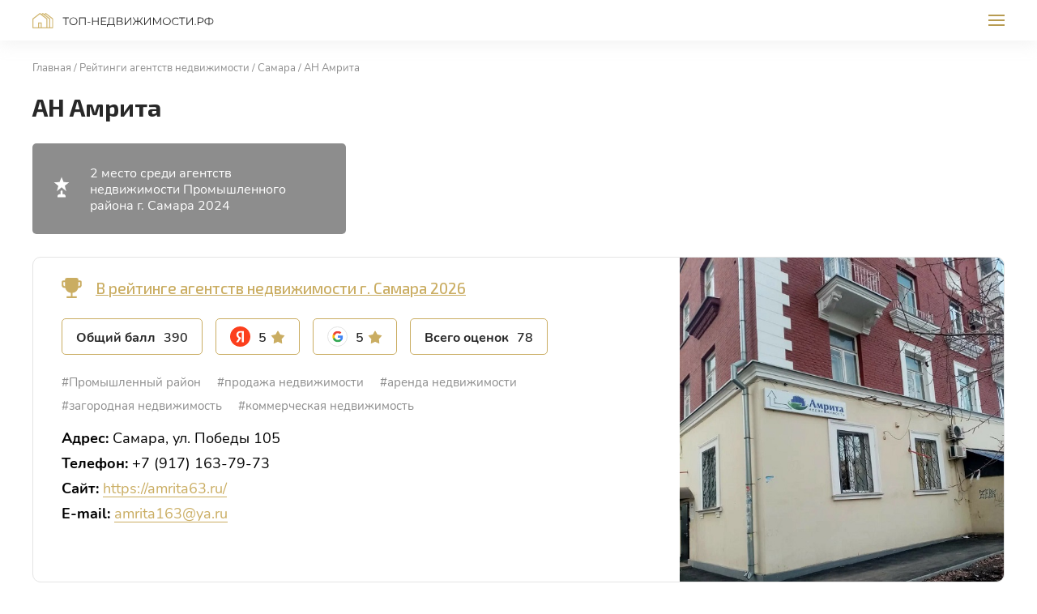

--- FILE ---
content_type: text/html; charset=UTF-8
request_url: https://xn----dtbfdhlba9adjjd2bcn.xn--p1ai/rating/agency/samara/an-amrita-smr/
body_size: 16003
content:
<!DOCTYPE html>
<html lang="ru">
<head itemscope itemtype="https://schema.org/WPHeader">

<!-- Google Tag Manager -->
<script>(function(w,d,s,l,i){w[l]=w[l]||[];w[l].push({'gtm.start':
new Date().getTime(),event:'gtm.js'});var f=d.getElementsByTagName(s)[0],
j=d.createElement(s),dl=l!='dataLayer'?'&l='+l:'';j.async=true;j.src=
'https://www.googletagmanager.com/gtm.js?id='+i+dl;f.parentNode.insertBefore(j,f);
})(window,document,'script','dataLayer','GTM-KTQQ3CP');</script>
<!-- End Google Tag Manager -->

    <meta charset="utf-8">
    <meta http-equiv="X-UA-Compatible" content="IE=Edge">
    <script src="https://ajax.googleapis.com/ajax/libs/jquery/3.6.0/jquery.min.js"></script>
    <title itemprop="headline">АН Амрита г. Самара — в рейтинге агентств по отзывам клиентов</title>
    <meta http-equiv="Content-Type" content="text/html; charset=UTF-8" />
<link href="/bitrix/cache/css/s1/nedvizhimost/page_408437217ce5fa2984c2ea85636e0245/page_408437217ce5fa2984c2ea85636e0245_v1.css?175198598665242" type="text/css"  rel="stylesheet" />
<link href="/bitrix/cache/css/s1/nedvizhimost/template_4228c1f27948ef23f44215edd1203681/template_4228c1f27948ef23f44215edd1203681_v1.css?175198598610648" type="text/css"  data-template-style="true" rel="stylesheet" />

<script src="https://api-maps.yandex.ru/2.1/?lang=ru_RU"></script>
<meta itemprop="description" name="description" content="АН Амрита в рейтинге риэлторских агентств города Самара на сайте ТОП-недвижимости.РФ. Оценки и отзывы клиентов, телефон, адрес агентства на карте города." />
<meta property="og:title" content="АН Амрита г. Самара — в рейтинге агентств по отзывам клиентов" />
<meta property="og:description" content="АН Амрита в рейтинге риэлторских агентств города Самара на сайте ТОП-недвижимости.РФ. Оценки и отзывы клиентов, телефон, адрес агентства на карте города." />
<meta property="og:image" content="https://xn----dtbfdhlba9adjjd2bcn.xn--p1ai/upload/iblock/51f/sqxc4vmoedtju1mgiq5brl7q2tlwl2fi.jpg" />
<meta name="twitter:card" content="summary"/>
<meta property="twitter:title" content="АН Амрита г. Самара — в рейтинге агентств по отзывам клиентов" />
<meta property="twitter:description" content="АН Амрита в рейтинге риэлторских агентств города Самара на сайте ТОП-недвижимости.РФ. Оценки и отзывы клиентов, телефон, адрес агентства на карте города." />
<meta property="twitter:image" content="https://xn----dtbfdhlba9adjjd2bcn.xn--p1ai/upload/iblock/51f/sqxc4vmoedtju1mgiq5brl7q2tlwl2fi.jpg" />

<script type="text/javascript">var _ba = _ba || []; _ba.push(["aid", "02b0ac38d65addaec0273f0b2fa9a09c"]); _ba.push(["host", "xn----dtbfdhlba9adjjd2bcn.xn--p1ai"]); (function() {var ba = document.createElement("script"); ba.type = "text/javascript"; ba.async = true;ba.src = (document.location.protocol == "https:" ? "https://" : "http://") + "bitrix.info/ba.js";var s = document.getElementsByTagName("script")[0];s.parentNode.insertBefore(ba, s);})();</script>

    <meta name="viewport" content="width=device-width, initial-scale=1">
    <meta name="format-detection" content="telephone=no">
    <link rel="preconnect" href="https://fonts.googleapis.com">
    <link rel="preconnect" href="https://fonts.gstatic.com" crossorigin>
	    <link rel="apple-touch-icon" sizes="180x180" href="/apple-touch-icon.png">
    <link rel="icon" type="image/png" sizes="32x32" href="/favicon-32x32.png">
    <link rel="icon" type="image/png" sizes="16x16" href="/favicon-16x16.png">
    <link rel="manifest" href="/site.webmanifest">
    <link rel="mask-icon" href="/safari-pinned-tab.svg" color="#5bbad5">
    <meta name="msapplication-TileColor" content="#da532c">
    <meta name="theme-color" content="#ffffff">
    <link rel="shortcut icon" href="/favicon.ico" type="image/x-icon">
    <link rel="preload" href="/local/templates/nedvizhimost/assets/fonts/Exo2-Bold.woff2" as="font" type="font/woff2" crossorigin>
    <link rel="preload" href="/local/templates/nedvizhimost/assets/fonts/Exo2-Medium.woff2" as="font" type="font/woff2" crossorigin>
    <link rel="preload" href="/local/templates/nedvizhimost/assets/fonts/Exo2-Regular.woff2" as="font" type="font/woff2" crossorigin>
    <link rel="preload" href="/local/templates/nedvizhimost/assets/fonts/Nunito-Bold.woff2" as="font" type="font/woff2" crossorigin>
    <link rel="preload" href="/local/templates/nedvizhimost/assets/fonts/Nunito-Regular.woff2" as="font" type="font/woff2" crossorigin>
    <link rel="preload" href="/local/templates/nedvizhimost/assets/fonts/Nunito-SemiBold.woff2" as="font" type="font/woff2" crossorigin>
    <link href="https://fonts.googleapis.com/css2?family=Exo+2:wght@400;500;700&amp;family=Open+Sans:wght@400;700&amp;display=swap" rel="stylesheet">
    	        <link rel="stylesheet" href="/local/templates/nedvizhimost/assets/css/404.min.css?v=1628258540610">
	            	</head>
<body>

<!-- Google Tag Manager (noscript) -->
<noscript><iframe src="https://www.googletagmanager.com/ns.html?id=GTM-KTQQ3CP"
height="0" width="0" style="display:none;visibility:hidden"></iframe></noscript>
<!-- End Google Tag Manager (noscript) -->

<div class="wrapper" >
    <header class="header">
        <div class="container">
                            <div class="header__logotype">
                    <a class="logotype" href="/">
                        Топ-недвижимости.рф                    </a>
                </div>
                        <div class="header__navigation">
                    <ul class="list">
                                                        <li class="list__item list__item_sub ">
                    <span class="list__link" >
                        <span>Рейтинги</span>
                        <svg class="icon icon_arrow" viewbox="0 0 10 6" style="width: 1rem; height: 0.6rem;">
                            <use xlink:href="#arrow"/>
                        </svg></span>
                    <div class="list__sub">
                        <ul class="list">
                                                                                                    <li class="list__item list__item_active">
                                            <a href="/rating/agency/"  class="list__link">
                            <span>Агентства недвижимости</span>
                        </a>
                                    </li>
                                                                                                    <li class="list__item">
                                            <a href="/rating/newbuild/"  class="list__link">
                            <span>Новостройки</span>
                        </a>
                                    </li>
                                                                                                    <li class="list__item">
                                            <a href="/rating/cottage/"  class="list__link">
                            <span>Коттеджные посёлки</span>
                        </a>
                                    </li>
                                                                                                    <li class="list__item">
                                            <a href="/rating/country/"  class="list__link">
                            <span>Компании по&nbsp;строительству загородных&nbsp;домов</span>
                        </a>
                                    </li>
                                                                                                    <li class="list__item">
                                            <a href="/rating/remont/"  class="list__link">
                            <span>Компании по&nbsp;ремонту квартир и домов</span>
                        </a>
                                    </li>
                                                                                                    <li class="list__item">
                                            <a href="/rating/design/"  class="list__link">
                            <span>Студии дизайна интерьера</span>
                        </a>
                                    </li>
                                                            </ul></div></li>                                                                                                <li class="list__item">
                        <a href="/project/"  class="list__link">
                            <span>О проекте</span>
                        </a>
                    </li>
                                                                                                                                                        <li class="list__item">
                        <a href="/advertising/"  class="list__link">
                            <span>Реклама на проекте</span>
                        </a>
                    </li>
                                                                                                                                                        <li class="list__item">
                        <a href="/blog/"  class="list__link">
                            <span>Блог</span>
                        </a>
                    </li>
                                                                                                                                                        <li class="list__item">
                        <a href="/reviews/"  class="list__link">
                            <span>Отзывы</span>
                        </a>
                    </li>
                                                        </ul>
                <div class="header__navigation-link"><a class="header__email" href="#feedback" data-modal>
                        <svg class="icon icon_email" viewbox="0 0 16 12" style="width: 1.6rem; height: 1.2rem;">
                            <use xlink:href="#email"/>
                        </svg><span>Написать нам</span></a></div>
            </div>
            <button class="header__toggler"><span>Меню</span></button>
        </div>
    </header><!-- header-->
    <main class="main"><section class="section section_title">
    <div class="container">
        <ul class="list" itemscope itemtype="https://schema.org/BreadcrumbList"><li class="list__item" itemprop="itemListElement" itemscope itemtype="https://schema.org/ListItem"><a class="list__link" itemprop="item" href="/" title="Главная"><span itemprop="name">Главная </span><meta itemprop="position" content="0"></a></li><li class="list__item" itemprop="itemListElement" itemscope itemtype="https://schema.org/ListItem"><a class="list__link" itemprop="item" href="/rating/agency/" title="Рейтинги агентств недвижимости"><span itemprop="name">Рейтинги агентств недвижимости </span><meta itemprop="position" content="1"></a></li><li class="list__item" itemprop="itemListElement" itemscope itemtype="https://schema.org/ListItem"><a class="list__link" itemprop="item" href="/rating/agency/samara/" title="Самара"><span itemprop="name">Самара </span><meta itemprop="position" content="2"></a></li><li class="list__item" itemprop="itemListElement" itemscope itemtype="https://schema.org/ListItem"><a class="list__link" itemprop="item" href="/rating/agency/samara/an-amrita-smr/" title="АН Амрита"><span itemprop="name">АН Амрита </span><meta itemprop="position" content="3"></a></li></ul>        <h1>АН Амрита</h1>
    </div>
</section>
    <section class="section section_hidden leaders__placement">
        <div class="container">
            <div class="slider">
                <div class="swiper-container leaders__list">
                    <div class="swiper-wrapper">
                                                                                                                                                                        <div class="swiper-slide">
                                <div class="article" style="background: #8D8D8D">
                                    <div class="article__content">
                                        <div class="article__place_icon">
                                            <svg class="icon icon_place" viewbox="0 0 20 26" style="width: 2.0rem; height: 2.6rem;">
                                                <use xlink:href="#place"/>
                                            </svg>
                                        </div>
                                        <div class="article__introtext">
                                            2 место среди агентств недвижимости Промышленного района г. Самара 2024                                        </div>
                                    </div>
                                </div>
                            </div>
                                            </div>
                </div>
            </div>
                        
            <div class="touch__tip pulse ">
                <svg class="icon icon_swipe" style="width: 2.0rem; height: 2.6rem;">
                    <use xlink:href="#swipe"/>
                </svg>
            </div>
        </div>
    </section>
<section class="section">
    <div class="container">
        <div class="rating-page">
            <div class="rating-page__content">
                                <div class="rating-page__place rating-page__place_cup">
                    <a href="/rating/agency/samara/" target="_blank">
                        В рейтинге агентств недвижимости г. Самара 2026                    </a>
                </div>
                                <div class="rating-data">
                    <div class="rating-data__stat">
                        <div class="rating-data__stat-item" data-tippy="data-tippy" data-tippy-content="Сумма всех собранных оценок и&amp;nbsp;отзывов">
                            <div class="rating-data__stat-label"><span>Общий балл</span><span>Балл</span></div>
                            <div class="rating-data__stat-value">
                                <div class="rating-data__stat-number">390</div>
                            </div>
                        </div>
                                                <a href="https://yandex.ru/profile/58555850361" target="_blank" rel="nofollow">
                                                        <div class="rating-data__stat-item" data-tippy="data-tippy" data-tippy-content="Средняя оценка отзывов по Яндекс">
                                <div class="rating-data__stat-label"><img src="/local/templates/nedvizhimost/assets/img/yandex.svg" alt></div>
                                <div class="rating-data__stat-value">
                                    <div class="rating-data__stat-number">5</div>
                                    <div class="rating-data__stat-star">
                                        <svg class="icon icon_star" viewbox="0 0 18 16" style="width: 1.8rem; height: 1.6rem;">
                                            <use xlink:href="#star"/>
                                        </svg>
                                    </div>
                                </div>
                            </div>
                                                    </a>
                                                                    <a href="https://maps.google.com/?cid=6424785562696262105" target="_blank" rel="nofollow">
                                                        <div class="rating-data__stat-item" data-tippy="data-tippy"
                                 data-tippy-content="Средняя оценка отзывов по Google">
                                <div class="rating-data__stat-label"><img
                                            src="/local/templates/nedvizhimost/assets/img/google.svg" alt></div>
                                <div class="rating-data__stat-value">
                                    <div class="rating-data__stat-number">5</div>
                                    <div class="rating-data__stat-star">
                                        <svg class="icon icon_star" viewbox="0 0 18 16"
                                             style="width: 1.8rem; height: 1.6rem;">
                                            <use xlink:href="#star"/>
                                        </svg>
                                    </div>
                                </div>
                            </div>
                                                    </a>
                                            <div class="rating-data__stat-item" data-tippy="data-tippy" data-tippy-content="Общее количество собранных оценок и отзывов">
                            <div class="rating-data__stat-label"><span>Всего оценок</span><span>Оценок</span></div>
                            <div class="rating-data__stat-value">
                                <div class="rating-data__stat-number">78</div>
                            </div>
                        </div>
                    </div>
                                            <div class="rating-data__tags">
                            <ul class="list">
                                                                                                    <li class="list__item">
										<span class="list__link">
											#Промышленный район										</span>
                                    </li>
                                                                    <li class="list__item">
										<span class="list__link">
											#продажа недвижимости										</span>
                                    </li>
                                                                    <li class="list__item">
										<span class="list__link">
											#аренда недвижимости										</span>
                                    </li>
                                                                    <li class="list__item">
										<span class="list__link">
											#загородная недвижимость										</span>
                                    </li>
                                                                    <li class="list__item">
										<span class="list__link">
											#коммерческая недвижимость										</span>
                                    </li>
                                                            </ul>
                        </div>
                                    </div>
                                    <ul class="list">
                                                    <li class="list__item">
                                <strong>Адрес:</strong> Самара, ул. Победы 105</li>
                                                                            <li class="list__item">
                                <strong>Телефон:</strong> +7 (917) 163-79-73</li>
                                                                            <li class="list__item"><strong>Сайт:</strong> <a
                                        href="https://amrita63.ru/"
                                        rel="nofollow"
                                        target="_blank">https://amrita63.ru/</a>
                            </li>
                                                                            <li class="list__item"><strong>E-mail:</strong> <a
                                        href="mailto:amrita163@ya.ru">amrita163@ya.ru</a>
                            </li>
                                            </ul>
                                <div class="rating-page__desc">
                    <p></p>
                </div>
            </div>
                            <div class="rating-page__image">
                    <div class="lazy" title="" data-bg="/upload/iblock/51f/sqxc4vmoedtju1mgiq5brl7q2tlwl2fi.jpg"></div>
                </div>
                    </div>
                    <div class="h3 rating-page-title">Как проехать</div>
            <div class="rating-page-map">
                <div id="map"></div>
            </div>
                <div class="cl_hide">
            <div itemscope itemtype="https://schema.org/CreativeWorkSeries">
                <div itemprop="name">АН Амрита</div>
                <div itemprop="description">АН Амрита в рейтинге риэлторских агентств города Самара на сайте ТОП-недвижимости.РФ. Оценки и отзывы клиентов, телефон, адрес агентства на карте города.</div>
                                                            <meta itemprop="award" content="2 место среди агентств недвижимости Промышленного района г. Самара 2024">
                                                    <div itemprop="image" itemscope itemtype="https://schema.org/ImageObject">
                                        <div itemprop="name">АН Амрита</div>
                    <img alt="Фото / логотип АН Амрита, Самара" itemprop="contentUrl"
                         src="/upload/iblock/51f/sqxc4vmoedtju1mgiq5brl7q2tlwl2fi.jpg">
                    <span itemprop="description">Фото / логотип АН Амрита, Самара</span>
                </div>
                                <div itemprop="aggregateRating" itemscope="" itemtype="https://schema.org/AggregateRating">
                    <meta itemprop="bestRating" content="5">
                    <meta itemprop="worstRating" content="1">
                    <meta itemprop="ratingValue"
                          content="5">
                    <span itemprop="ratingCount">78</span>
                    <span itemprop="reviewCount">78</span>
                </div>
            </div>
        </div>
    </div>
</section>
<script>
    ymaps.ready(function() {
        var map = new ymaps.Map('map', {
            center: [53.216984,50.25858],
            //center: [53.195878, 50.100202],
            zoom: 17,
            controls: []
        });

        var markers = [
            {
                coords: [53.216984,50.25858]
            }
        ]

        var objects = new ymaps.GeoObjectCollection()

        for (var i = 0; i < markers.length; i++) {
            objects.add(new ymaps.Placemark(markers[i].coords, {}, {
                iconLayout: 'default#image',
                iconImageHref: '/local/templates/nedvizhimost/assets/img/marker-detail.svg',
                iconImageSize: [32, 40],
                iconImageOffset: [-16, -40]
            }))
        }

        map.controls.add('zoomControl')

        map.geoObjects.add(objects)

        if (markers.length > 2) {
            map.setBounds(objects.getBounds(), {
                checkZoomRange: true,
                zoomMargin: 20
            })
        } else {
            map.setCenter(markers[0].coords)
        }

        map.behaviors.disable('scrollZoom');
    });
</script>

</main>
<!-- main-->
<footer class="footer">
    <div class="footer__desktop">
        <div class="footer__desktop-item">
            <div class="container">
                                    <div class="footer__hero">
                        <a class="logotype" href="/">
                            Топ-недвижимости.рф                        </a>
                    </div>
                                <div class="footer__menu footer__menu_top">
                        <div class="footer__menu-hero">
        <span>О нас</span>
    </div>
    <ul class="list">
                                                                    <li class="list__item">
                                    <a class="list__link"
                       href="/project/">О проекте</a>
                            </li>
                                            <li class="list__item">
                                    <a class="list__link"
                       href="/advertising/">Реклама</a>
                            </li>
                                            <li class="list__item">
                                    <a class="list__link"
                       href="/blog/">Блог</a>
                            </li>
                                            <li class="list__item">
                                    <a class="list__link"
                       href="/reviews/">Отзывы</a>
                            </li>
                            <li class="list__item">
                <a class="list__link list__link_highlight list__link_icon" href="https://vk.com/top_estate_rf" target="_blank">
                    <svg class="icon icon_vk" viewBox="0 0 24 24" style="width: 2.4rem; height: 2.4rem;">
                        <use xlink:href="#vk"></use>
                    </svg>
                    <span>ВКонтакте</span>
                </a>
            </li>
            </ul>
                </div>
                <div class="footer__copy" itemscope itemtype="https://schema.org/WPFooter">
                    <div class="cl_hide">
                        <meta itemprop="copyrightYear" content="2022">
                        <div itemprop="copyrightHolder" itemscope
                             itemtype="https://schema.org/Organization">
                            <meta itemprop="name" content="ТОП-недвижимости.РФ"/>
                            <div itemprop="logo" itemscope itemtype="https://schema.org/ImageObject">
                                <img itemprop="url image" src="https://xn----dtbfdhlba9adjjd2bcn.xn--p1ai/logotype.jpg"/>
                            </div>
                            <link itemprop="url" href="https://xn----dtbfdhlba9adjjd2bcn.xn--p1ai">
                            <meta itemprop="telephone" content="+7 (987) 442-19-70">
                            <meta itemprop="email" content="manager@estate-top.ru">
                        </div>
                    </div>
                    &copy; топ-недвижимости.рф, 2026                </div>
            </div>
        </div>
        <div class="footer__desktop-item">
            <div class="container">
                <div class="footer__menu">
                        <div class="footer__menu-hero">
        <span>Рейтинги</span>
    </div>
    <ul class="list">
                                                                    <li class="list__item list__item_active">
                                    <a class="list__link"
                       href="/rating/agency/">Агентства недвижимости</a>
                            </li>
                                            <li class="list__item">
                                    <a class="list__link"
                       href="/rating/newbuild/">Новостройки</a>
                            </li>
                                            <li class="list__item">
                                    <a class="list__link"
                       href="/rating/cottage/">Коттеджные посёлки</a>
                            </li>
                                            <li class="list__item">
                                    <a class="list__link"
                       href="/rating/country/">Строительство домов</a>
                            </li>
                                            <li class="list__item">
                                    <a class="list__link"
                       href="/rating/remont/">Ремонт квартир и домов</a>
                            </li>
                                            <li class="list__item">
                                    <a class="list__link"
                       href="/rating/design/">Дизайн интерьера</a>
                            </li>
                    </ul>
                </div>
            </div>
        </div>
        <div class="footer__desktop-item">
            <div class="container">
                <div class="footer__desktop-footnote footer__desktop-footnote_copy">
                    &copy; топ-недвижимости.рф, 2026                </div>
                <div class="footer__desktop-footnote">
                    <div>
                        <div>
                            Обнаружили ошибку? Сообщите нам об этом, нажав Ctrl+Enter                        </div>
                        Используя данный сайт, вы принимаете условия "<a href="/agreement/" target="_blank">Пользовательского соглашения</a>" и&nbsp;соглашаетесь с&nbsp;"<a href="/privacy/" target="_blank">Политикой конфиденциальности</a>".                    </div>
                    <a href="https://ad-homes.ru" target="_blank"
                       class="footer__desktop-ad">
                        <span class="logotype">Топ-недвижимости.рф</span>
                        <span class="logotype-description"> — продвижение проекта</span>
                    </a>
                </div>
            </div>
        </div>
    </div>
    <div class="footer__mobile">
        <div class="container">
            <div class="footer__mobile-menu">
                <div class="footer__mobile-menu-item">
                        <div class="footer__mobile-heading" >
        <span>Рейтинги</span>
    </div>
    <ul class="list">
                                                                    <li class="list__item list__item_active">
                                    <a class="list__link"
                       href="/rating/agency/">Агентства недвижимости</a>
                            </li>
                                            <li class="list__item">
                                    <a class="list__link"
                       href="/rating/newbuild/">Новостройки</a>
                            </li>
                                            <li class="list__item">
                                    <a class="list__link"
                       href="/rating/cottage/">Коттеджные посёлки</a>
                            </li>
                                            <li class="list__item">
                                    <a class="list__link"
                       href="/rating/country/">Строительство домов</a>
                            </li>
                                            <li class="list__item">
                                    <a class="list__link"
                       href="/rating/remont/">Ремонт квартир и домов</a>
                            </li>
                                            <li class="list__item">
                                    <a class="list__link"
                       href="/rating/design/">Дизайн интерьера</a>
                            </li>
            </ul>
                </div>
                <div class="footer__mobile-menu-item footer__mobile-menu-item_hide">
                        <div class="footer__mobile-heading" data-footer-more>
        <span>О нас</span>
    </div>
    <ul class="list">
                                                                    <li class="list__item">
                                    <a class="list__link"
                       href="/project/">О проекте</a>
                            </li>
                                            <li class="list__item">
                                    <a class="list__link"
                       href="/advertising/">Реклама</a>
                            </li>
                                            <li class="list__item">
                                    <a class="list__link"
                       href="/blog/">Блог</a>
                            </li>
                                            <li class="list__item">
                                    <a class="list__link"
                       href="/reviews/">Отзывы</a>
                            </li>
            </ul>
                </div>
                <div class="footer__mobile-menu-item">
                    <div class="footer__mobile-heading">
                        <a href="#feedback" data-modal>Написать нам</a>
                    </div>
                </div>
                <div class="footer__mobile-menu-item">
                    <div class="footer__mobile-heading"><a href="/advertising/">Реклама на проекте</a></div>
                </div>
                <div class="footer__mobile-menu-item">
                    <div class="footer__mobile-heading footer__mobile-heading_icon">
                        <a href="https://vk.com/top_estate_rf" target="_blank">
                            <svg class="icon icon_vk" viewBox="0 0 24 24" style="width: 2.4rem; height: 2.4rem;">
                                <use xlink:href="#vk"></use>
                            </svg>
                            <span>ВКонтакте</span>
                        </a>
                    </div>
                </div>
                <div class="footer__mobile-menu-item">
                    <a href="https://ad-homes.ru" target="_blank"
                       class="footer__desktop-ad">
                        <span class="logotype">Топ-недвижимости.рф</span>
                        <span class="logotype-description"> — продвижение проекта</span>
                    </a>
                </div>
            </div>
            <div class="footer__mobile-bottom">
                <div>
                    &copy; топ-недвижимости.рф, 2026                </div>
                <div>
                    Используя данный сайт, вы принимаете условия "<a href="/agreement/" target="_blank">Пользовательского соглашения</a>" и&nbsp;соглашаетесь с&nbsp;"<a href="/privacy/" target="_blank">Политикой конфиденциальности</a>".                </div>
            </div>
        </div>
    </div>
</footer>
<!-- footer-->
</div>
<!-- wrapper-->
<svg xmlns="http://www.w3.org/2000/svg" style="width: 0; height: 0; overflow: hidden; position: absolute; visibility: hidden;">
            <symbol id="email" viewbox="0 0 16 12">
            <path d="M14 0H2C1.171 0 .507.671.507 1.5l-.007 9A1.5 1.5 0 002 12h12a1.5 1.5 0 001.5-1.5v-9A1.5 1.5 0 0014 0zm0 3L8 6.75 2 3V1.5l6 3.75 6-3.75V3z"/>        </symbol>
            <symbol id="arrow" viewbox="0 0 10 6">
            <path d="M.528.529c.26-.26.683-.26.943 0L5 4.057 8.528.53a.667.667 0 01.943.942l-4 4a.667.667 0 01-.943 0l-4-4a.667.667 0 010-.942z"/>        </symbol>
            <symbol id="arrow-slider" viewbox="0 0 184 8">
            <path d="M.4 3.6c-.2.2-.2.5 0 .7l3.2 3.2c.2.2.5.2.7 0 .2-.2.2-.5 0-.7L1.5 4l2.8-2.8c.2-.2.2-.5 0-.7-.2-.2-.5-.2-.7 0L.4 3.6zm183.4-.1H.7v1h183v-1z"/>        </symbol>
            <symbol id="star" viewbox="0 0 18 16">
            <path d="M8.568.742a.5.5 0 01.864 0L11.8 4.805a.5.5 0 00.326.237l4.596.995a.5.5 0 01.267.822l-3.133 3.506a.5.5 0 00-.125.384l.474 4.678a.5.5 0 01-.7.508l-4.302-1.896a.5.5 0 00-.404 0l-4.303 1.896a.5.5 0 01-.699-.508l.474-4.678a.5.5 0 00-.125-.384L1.012 6.86a.5.5 0 01.267-.822l4.596-.995a.5.5 0 00.326-.237L8.568.742z"/>        </symbol>
            <symbol id="cross" viewbox="0 0 24 24">
            <path fill-rule="evenodd" clip-rule="evenodd"
              d="M18.707 5.293a1 1 0 010 1.414l-12 12a1 1 0 01-1.414-1.414l12-12a1 1 0 011.414 0z"/>
<path fill-rule="evenodd" clip-rule="evenodd"
              d="M5.293 5.293a1 1 0 011.414 0l12 12a1 1 0 01-1.414 1.414l-12-12a1 1 0 010-1.414z"/>        </symbol>
            <symbol id="rating_1" viewbox="0 0 49 97">
            <path d="M43.2 35.3l.3-.3c3.5-3.9 5.4-8.9 5.4-14.1 0-11.6-9.4-21-21-21C16.4 0 7 9.4 7 21c0 5.1 1.8 10 5.2 13.8-1 1.2-1.8 2.5-2.4 3.9-2.3 5.6-.7 12.1 3.9 16.1v.1l-5 12.6c-.3.7.1 1.6.8 1.8.2.1.4.1.5.1.6 0 1.1-.3 1.3-.9l5-12.6c.5-1.1.1-2.5-.8-3.3-3.7-3.2-4.9-8.4-3.1-12.9 1.8-4.6 6.3-7.4 11.1-7.2-.6.4-1.2.9-1.7 1.4-2.8 2.7-4.3 6.3-4.3 10.2 0 4.5 2.1 8.7 5.6 11.4h-.3-.1c-1.1 0-2.2.7-2.7 1.7l-3.6 8.2c-.4.9-.7 1.8-.9 2.8-.2 1.2-.6 2.2-1.1 3.2l-.4.8c-.6 1-1.1 2.2-1.3 3.3l-.3 1.1c-.2 1-.7 2-1.3 2.9-.6 1-1.1 2-1.5 3.1L9.3 84c-.8 2.7-2.7 4.8-5.3 5.8l-.4.2c-.3.1-.4 0-.5-.1-.1-.2-.2-.4-.1-.6l6.3-15.7c.3-.7-.1-1.6-.8-1.8-.7-.3-1.6.1-1.8.8L.4 88.2c-.5 1.3-.2 2.6.7 3.6.6.6 1.5 1 2.3 1 .4 0 .8-.1 1.3-.2l.4-.2c3.4-1.3 5.9-4.1 7-7.6l.4-1.4c.3-.8.6-1.6 1.1-2.3.8-1.2 1.3-2.5 1.7-3.8l.3-1.1c.2-.9.6-1.7 1-2.5l.5-.9c.7-1.2 1.2-2.6 1.5-4.1.1-.7.3-1.4.6-2.1l3.6-8.2h.1c1.4 0 2.8-.1 4.2-.5.1 0 .1 0 .2-.1v23.4c0 .8.6 1.4 1.4 1.4s1.4-.6 1.4-1.4V57.8c0-1.2-.8-2.3-1.9-2.8-4.6-1.6-7.7-6-7.7-10.8 0-3.1 1.2-6 3.4-8.2 2.2-2.2 5.1-3.4 8.2-3.3 2.6 0 5.1 1 7 2.5-.9.7-1.9 1.3-2.9 1.9-1-1.3-2.5-2.1-4.3-2.1-3 0-5.5 2.5-5.5 5.5s2.5 5.5 5.5 5.5 5.5-2.5 5.5-5.5c0-.3 0-.5-.1-.8 1.3-.7 2.6-1.5 3.8-2.4 1.4 1.9 2.3 4.2 2.3 6.6.1 4.9-2.9 9.3-7.5 11-1.1.4-1.8 1.4-1.9 2.6l-.4 8.9c0 1 0 1.9.2 2.9.2 1.2.3 2.3.1 3.4l-.2 1c-.2 1.2-.2 2.4 0 3.6l.2 1.1c.2 1.1.1 2.1-.1 3.2s-.3 2.3-.2 3.4l.1 1.4c.2 2.8-.8 5.4-2.8 7.3l-.1.3c-.2.2-.4.1-.5.1-.1 0-.3-.2-.3-.4v-6.8c0-.8-.6-1.4-1.4-1.4-.8 0-1.4.6-1.4 1.4v6.8c0 1.4.8 2.5 2 3.1.4.2.9.3 1.3.3.8 0 1.6-.3 2.3-.9l.3-.3c2.6-2.5 4-6 3.7-9.6l-.1-1.4c-.1-.9 0-1.7.2-2.6.3-1.4.3-2.8.1-4.2l-.2-1.1c-.1-.9-.1-1.8 0-2.7l.2-1c.2-1.4.2-2.8-.1-4.4-.1-.7-.2-1.5-.2-2.2l.4-8.9v-.1c5.7-2.1 9.4-7.7 9.3-13.8-.2-3.2-1.3-6.1-3.2-8.6zm-11.3 2.6c.5 0 1 .1 1.4.4-1.1.3-2.3.6-3.5.7h-.1c.5-.7 1.3-1.1 2.2-1.1zm0 5.2c-1 0-1.9-.6-2.3-1.4.1 0 .2.1.4.1h.1c1.5-.2 3-.5 4.4-.9-.2 1.2-1.3 2.2-2.6 2.2zm-4.4-12.6c-.2-.1-.3-.2-.5-.3-4.6-1.3-9.3-.2-12.8 2.6-2.9-3.3-4.4-7.5-4.4-11.8 0-10 8.1-18.1 18.1-18.1S46 11 46 21c0 4.5-1.7 8.8-4.7 12.2 0 .1-.1.1-.1.2-2.5-2.2-5.7-3.4-9.1-3.4-1.6-.2-3.1.1-4.6.5z"/>        </symbol>
            <symbol id="rating_2" viewbox="0 0 105 100">
            <path d="M103.4 79.2H93.2V66.4c0-.9-.7-1.6-1.6-1.6-.9 0-1.6.7-1.6 1.6v35.3H63.2V55.2H90V59c0 .9.7 1.6 1.6 1.6.9 0 1.6-.7 1.6-1.6v-5.3c0-.9-.7-1.6-1.6-1.6H70.3V1.7c0-.9-.7-1.6-1.6-1.6H36.3c-.9 0-1.6.7-1.6 1.6V25H14.6c-.9 0-1.6.7-1.6 1.6V65H1.6c-.9 0-1.6.6-1.6 1.5v36.8c0 .9.7 1.6 1.6 1.6h101.8c.9 0 1.6-.7 1.6-1.6V80.7c0-.8-.7-1.5-1.6-1.5zM13 101.7H3.1V68.1H13v33.6zm32.5 0H16.1v-8.6h29.3v8.6zm0-22.2H31.4c-.9 0-1.6.7-1.6 1.6 0 .9.7 1.6 1.6 1.6h14.1V90H16.1v-7.4h8c.9 0 1.6-.7 1.6-1.6 0-.9-.7-1.6-1.6-1.6h-8V72h29.3v7.5zm0-10.5H16.1v-7.4h29.3V69zm0-10.5H16.1v-7.4h29.3v7.4zm0-10.5H16.1v-7.4h29.3V48zm0-10.5H16.1v-9.3h29.3v9.3zm14.7 16.3v48.1H48.6V26.6c0-.9-.7-1.6-1.6-1.6h-2.1v-3.1c0-.9-.7-1.6-1.6-1.6-.9 0-1.6.7-1.6 1.6V25h-3.9V3.3h29.3v49h-5.5c-.7 0-1.4.7-1.4 1.5zm41.7 47.9h-8.7V82.3h8.7v19.4z"/>
<path d="M61.7 33.9c-.9 0-1.6.7-1.6 1.6v4.7c0 .9.7 1.6 1.6 1.6.9 0 1.6-.7 1.6-1.6v-4.7c0-.9-.7-1.6-1.6-1.6zM52.5 33.9c-.9 0-1.6.7-1.6 1.6v4.7c0 .9.7 1.6 1.6 1.6.9 0 1.6-.7 1.6-1.6v-4.7c0-.9-.7-1.6-1.6-1.6zM61.7 20.4c-.9 0-1.6.7-1.6 1.6v4.7c0 .9.7 1.6 1.6 1.6.9 0 1.6-.7 1.6-1.6V22c0-.9-.7-1.6-1.6-1.6zM52.5 20.4c-.9 0-1.6.7-1.6 1.6v4.7c0 .9.7 1.6 1.6 1.6.9 0 1.6-.7 1.6-1.6V22c0-.9-.7-1.6-1.6-1.6zM43.3 6.8c-.9 0-1.6.7-1.6 1.6V13c0 .9.7 1.6 1.6 1.6.9 0 1.6-.7 1.6-1.6V8.4c0-.9-.7-1.6-1.6-1.6zM61.7 6.8c-.9 0-1.6.7-1.6 1.6V13c0 .9.7 1.6 1.6 1.6.9 0 1.6-.7 1.6-1.6V8.4c0-.9-.7-1.6-1.6-1.6zM52.5 6.8c-.9 0-1.6.7-1.6 1.6V13c0 .9.7 1.6 1.6 1.6.9 0 1.6-.7 1.6-1.6V8.4c0-.9-.7-1.6-1.6-1.6zM60.9 47.8c-.6.4-.9 1.2-.6 1.9.2.6.8 1 1.5 1s1.2-.4 1.4-1.1c.5-1.3-1.1-2.5-2.3-1.8zM52.5 47.6c-.9 0-1.6.7-1.6 1.6v4.7c0 .9.7 1.6 1.6 1.6.9 0 1.6-.7 1.6-1.6v-4.7c0-.9-.7-1.6-1.6-1.6zM52.5 88.5c-.9 0-1.6.7-1.6 1.6v4.7c0 .9.7 1.6 1.6 1.6.9 0 1.6-.7 1.6-1.6v-4.7c0-.9-.7-1.6-1.6-1.6zM52.5 74.9c-.9 0-1.6.7-1.6 1.6v4.7c0 .9.7 1.6 1.6 1.6.9 0 1.6-.7 1.6-1.6v-4.7c0-.9-.7-1.6-1.6-1.6zM52.5 61.2c-.9 0-1.6.7-1.6 1.6v4.7c0 .9.7 1.6 1.6 1.6.9 0 1.6-.7 1.6-1.6v-4.7c0-.9-.7-1.6-1.6-1.6zM85.3 88.1H68c-.9 0-1.6.7-1.6 1.6s.7 1.6 1.6 1.6h17.3c.9 0 1.6-.7 1.6-1.6s-.7-1.6-1.6-1.6zM85.3 95.4H68c-.9 0-1.6.7-1.6 1.6s.7 1.6 1.6 1.6h17.3c.9 0 1.6-.7 1.6-1.6 0-.9-.7-1.6-1.6-1.6zM85.3 80.7H68c-.9 0-1.6.7-1.6 1.6 0 .9.7 1.6 1.6 1.6h17.3c.9 0 1.6-.7 1.6-1.6 0-.9-.7-1.6-1.6-1.6zM85.3 58.6H68c-.9 0-1.6.7-1.6 1.6 0 .9.7 1.6 1.6 1.6h17.3c.9 0 1.6-.7 1.6-1.6 0-.9-.7-1.6-1.6-1.6zM85.3 73.3H68c-.9 0-1.6.7-1.6 1.6s.7 1.6 1.6 1.6h17.3c.9 0 1.6-.7 1.6-1.6s-.7-1.6-1.6-1.6zM85.3 65.9H68c-.9 0-1.6.7-1.6 1.6 0 .9.7 1.6 1.6 1.6h17.3c.9 0 1.6-.7 1.6-1.6 0-.9-.7-1.6-1.6-1.6zM8.1 70.5c-.9 0-1.6.7-1.6 1.6v4.1c0 .9.7 1.6 1.6 1.6s1.6-.7 1.6-1.6v-4.1c-.1-.9-.8-1.6-1.6-1.6zM8.1 81.3c-.9 0-1.6.7-1.6 1.6V87c0 .9.7 1.6 1.6 1.6s1.6-.7 1.6-1.6v-4.1c-.1-.9-.8-1.6-1.6-1.6zM8.1 92.1c-.9 0-1.6.7-1.6 1.6v4.1c0 .9.7 1.6 1.6 1.6s1.6-.7 1.6-1.6v-4.1c-.1-.9-.8-1.6-1.6-1.6zM97.5 86c-.9 0-1.6.7-1.6 1.6V92c0 .9.7 1.6 1.6 1.6s1.6-.7 1.6-1.6v-4.4c0-.9-.7-1.6-1.6-1.6zM93 30.2H74c-.9 0-1.6.7-1.6 1.6 0 .9.7 1.6 1.6 1.6h19c.9 0 1.6-.7 1.6-1.6-.1-.9-.8-1.6-1.6-1.6zM98.9 36.8H85.2c-.9 0-1.6.7-1.6 1.6 0 .9.7 1.6 1.6 1.6h13.7c.9 0 1.6-.7 1.6-1.6-.1-.9-.8-1.6-1.6-1.6zM28.1 11.8H14.4c-.9 0-1.6.7-1.6 1.6 0 .9.7 1.6 1.6 1.6h13.7c.9 0 1.6-.7 1.6-1.6-.1-.9-.8-1.6-1.6-1.6zM20.3 17H6.6c-.9 0-1.6.7-1.6 1.6 0 .9.7 1.6 1.6 1.6h13.7c.9 0 1.6-.7 1.6-1.6-.1-.9-.8-1.6-1.6-1.6z"/>        </symbol>
            <symbol id="rating_3" viewbox="0 0 105 102">
            <path d="M100.4 95.8h-1.5V76.5c.5.2 1 .3 1.5.3 1.7 0 3.2-.9 4-2.3.6-1.1.8-2.3.4-3.5-.3-1.2-1.1-2.2-2.2-2.8L81.1 55.9c-1.4-.8-3.2-.8-4.6 0l-.8.4v-.9c1.2-.2 2.1-1.1 2.1-2.3v-4.5c0-1.3-1.1-2.4-2.4-2.4H60.7c-1.3 0-2.4 1.1-2.4 2.4v4.5c0 1.2.9 2.2 2.1 2.3v9.7L55 68.2c-1.1.6-1.8 1.6-2.2 2.8-.3 1.2-.2 2.4.4 3.5.6 1.1 1.6 1.8 2.8 2.2.4.1.8.2 1.2.2.5 0 1-.1 1.5-.3v19.2H46.1V76.5c.5.2 1 .3 1.5.3 1.7 0 3.2-.9 4-2.3.6-1.1.8-2.3.4-3.5-.3-1.2-1.1-2.2-2.2-2.8l-6.6-3.7c-.7-.4-1.7-.2-2.1.6-.4.7-.2 1.7.6 2.1l6.6 3.7c.4.2.6.5.7.9.1.4.1.8-.1 1.2-.3.5-.8.8-1.3.8-.3 0-.5-.1-.8-.2l-20-11.4c-.5-.3-1.1-.3-1.5 0l-20 11.4c-.4.2-.8.3-1.2.1-.4-.1-.7-.4-.9-.7-.2-.4-.3-.8-.1-1.2.1-.4.4-.7.7-.9l21.5-12.3c.5-.3 1.1-.3 1.5 0l8.7 5c.7.4 1.7.2 2.1-.6.4-.7.2-1.7-.6-2.1l-8.7-5c-1.4-.8-3.2-.8-4.6 0l-.8.4v-.9c1.2-.2 2.1-1.1 2.1-2.3v-4.5c0-1.3-1.1-2.4-2.4-2.4H8c-1.3 0-2.4 1.1-2.4 2.4v4.5c0 1.2.9 2.2 2.1 2.3v9.7l-5.4 3.1C1.2 68.8.5 69.8.1 71c-.3 1.2-.2 2.4.4 3.5.6 1.1 1.6 1.8 2.8 2.2.4.1.8.2 1.2.2.5 0 1-.1 1.5-.3v19.2H4.6c-2.5 0-4.6 2.1-4.6 4.6 0 2.5 2.1 4.6 4.6 4.6h95.8c2.5 0 4.6-2.1 4.6-4.6 0-2.6-2.1-4.6-4.6-4.6zM8.7 49.3H22v3.1H8.7v-3.1zm2.1 6.2H20v2.6l-9.2 5.3v-7.9zm50.6-6.2h13.3v3.1H61.4v-3.1zm2.1 6.2h9.2v2.6l-9.2 5.3v-7.9zm-6.6 18.2c-.4-.1-.7-.4-.9-.7-.2-.4-.3-.8-.1-1.2.1-.4.4-.7.7-.9l21.5-12.3c.2-.1.5-.2.8-.2.3 0 .5.1.8.2l21.5 12.3c.4.2.6.5.7.9.1.4.1.8-.1 1.2-.3.5-.8.8-1.3.8-.3 0-.5-.1-.8-.2l-20-11.4c-.5-.3-1.1-.3-1.5 0l-20 11.4c-.5.1-.9.2-1.3.1zm5 1.2l16.9-9.7 16.9 9.7v20.9h-6.5v-2.6c0-.8-.7-1.5-1.5-1.5s-1.5.7-1.5 1.5v2.6H71.6V78.3h14.6v7.8c0 .8.7 1.5 1.5 1.5s1.5-.7 1.5-1.5v-8.5c0-1.3-1.1-2.4-2.4-2.4h-16c-1.3 0-2.4 1.1-2.4 2.4v18.1h-6.6l.1-20.8zm-52.7 0l16.9-9.7L43 74.9v20.9h-6.5V77.6c0-1.3-1.1-2.4-2.4-2.4h-16c-1.3 0-2.4 1.1-2.4 2.4v18.1H9.2V74.9zm24.3 20.9H18.9V78.3h14.6v17.5zm66.9 6.1H4.6c-.8 0-1.5-.7-1.5-1.5s.7-1.5 1.5-1.5h95.8c.8 0 1.5.7 1.5 1.5s-.7 1.5-1.5 1.5zM69.4 5.1c.8 0 1.5-.7 1.5-1.5V1.5c0-.8-.7-1.5-1.5-1.5s-1.5.7-1.5 1.5v2.1c-.1.8.6 1.5 1.5 1.5zM78.4 8.9c.4 0 .8-.2 1.1-.5L80.9 7c.6-.6.6-1.6 0-2.2-.6-.6-1.6-.6-2.2 0l-1.5 1.5c-.6.6-.6 1.6 0 2.2.4.2.8.4 1.2.4zM80.5 16.3c0 .8.7 1.5 1.5 1.5h2.1c.8 0 1.5-.7 1.5-1.5s-.7-1.5-1.5-1.5H82c-.8 0-1.5.7-1.5 1.5zM79.5 24.2c-.6-.6-1.6-.6-2.2 0-.6.6-.6 1.6 0 2.2l1.5 1.5c.3.3.7.5 1.1.5.4 0 .8-.2 1.1-.5.6-.6.6-1.6 0-2.2l-1.5-1.5zM59.3 8.4c.3.3.7.5 1.1.5.4 0 .8-.2 1.1-.5.6-.6.6-1.6 0-2.2L60 4.8c-.6-.6-1.6-.6-2.2 0-.6.6-.6 1.6 0 2.2l1.5 1.4z"/>
<path d="M23.2 29.9h51.7c.6 0 1.2-.3 1.6-.8.4-.5.6-1.1.5-1.7-.2-1.5-.9-2.9-2-3.9 2.2-1.7 3.5-4.4 3.5-7.2 0-5-4.1-9.1-9.1-9.1s-9.1 4.1-9.1 9.1v.5c-.5 0-1 .1-1.5.3-.6-5.4-5.2-9.5-10.7-9.5-.8 0-1.5.7-1.5 1.5s.7 1.5 1.5 1.5c4.2 0 7.7 3.4 7.7 7.7 0 .3 0 .6-.1.9-.1.6.2 1.2.7 1.5.5.3 1.2.3 1.7 0 .9-.6 1.8-.9 2.9-.9 2.4 0 4.5 1.6 5 3.9.1.4.4.8.8 1 .4.2.9.2 1.3 0 .5-.2 1.1-.4 1.7-.4 1.7 0 3.1 1 3.8 2.4H24.4c.7-1.4 2.1-2.4 3.8-2.4.2 0 .5 0 .7.1.4.1.8 0 1.1-.3.3-.2.6-.6.6-1 .5-2.9 3-5 5.9-5 .6 0 1.3.1 1.9.3.4.1.9.1 1.3-.2.4-.2.6-.6.7-1.1.2-1.7 1-3.2 2.2-4.4.6-.6.6-1.6 0-2.2-.6-.6-1.6-.6-2.2 0-1.3 1.3-2.2 2.8-2.7 4.5-.4-.1-.8-.1-1.2-.1-4 0-7.4 2.6-8.6 6.2-3.5.1-6.3 2.6-6.9 6.1-.1.6.1 1.3.5 1.7.4.7 1 1 1.7 1zm45.2-8.4c-1-2.1-2.8-3.7-5-4.4 0-.3-.1-.5-.1-.8 0-3.3 2.7-6 6-6s6 2.7 6 6c0 2.3-1.3 4.4-3.3 5.4-.7-.2-1.5-.4-2.3-.4-.4 0-.8.1-1.3.2z"/>        </symbol>
            <symbol id="rating_4" viewbox="0 0 98 90">
            <path d="M23.4 67.6h15c.8 0 1.5-.7 1.5-1.5v-11c0-.8-.7-1.5-1.5-1.5h-15c-.8 0-1.5.7-1.5 1.5v11c0 .9.6 1.5 1.5 1.5zm1.4-11h12.1v8.1H24.8v-8.1zM38.3 71h-2c-.8 0-1.5.7-1.5 1.5s.7 1.5 1.5 1.5h2c.8 0 1.5-.7 1.5-1.5s-.6-1.5-1.5-1.5z"/>
<path d="M92.4 90.8h-3.7v-34c0-.8-.7-1.5-1.5-1.5s-1.5.7-1.5 1.5v33.9H46.1V48.8c0-.8-.7-1.5-1.5-1.5H17c-.8 0-1.5.7-1.5 1.5v41.9h-3.4v-7.6c0-.8-.7-1.5-1.5-1.5s-1.5.7-1.5 1.5v7.6H5.6c-.8 0-1.5.7-1.5 1.5v6.3c0 .8.7 1.5 1.5 1.5h57c.8 0 1.5-.7 1.5-1.5s-.7-1.5-1.5-1.5H7.1v-3.4H91V97H69.4c-.8 0-1.5.7-1.5 1.5s.7 1.5 1.5 1.5h23c.8 0 1.5-.7 1.5-1.5v-6.3c0-.8-.7-1.4-1.5-1.4zM43.2 50.3v40.5h-11l-3.3-4.4c-.9-1.2-2.3-1.9-3.8-1.9h-.8c-.6 0-1.1-.3-1.5-.8-.9-1.2-2.3-2-3.9-2h-.4V50.3h24.7zM18.5 84.6h.4c.6 0 1.1.3 1.5.8.9 1.2 2.3 2 3.9 2h.8c.6 0 1.1.3 1.5.7l2 2.6h-10v-6.1z"/>
<path d="M49.5 48.8v30c0 .8.7 1.5 1.5 1.5h30c.8 0 1.5-.7 1.5-1.5v-30c0-.8-.7-1.5-1.5-1.5H51c-.8.1-1.5.7-1.5 1.5zm30 28.5H52.4V74h27.1v3.3zm0-6.3h-10l2-2.7c.3-.5.9-.7 1.5-.7h.8c1.5 0 3-.7 3.9-2 .3-.5.9-.8 1.5-.8h.4l-.1 6.2zM52.4 50.3h27.1V62h-.4c-1.5 0-3 .7-3.9 2-.3.5-.9.8-1.5.8h-.8c-1.5 0-2.9.7-3.8 1.9L65.8 71H52.4V50.3zM49 21.8c-5.4 0-9.8 4.4-9.8 9.8s4.4 9.8 9.8 9.8 9.8-4.4 9.8-9.8-4.4-9.8-9.8-9.8zm0 16.6c-3.8 0-6.8-3.1-6.8-6.8s3.1-6.8 6.8-6.8 6.8 3.1 6.8 6.8-3 6.8-6.8 6.8z"/>
<path d="M97.8 41.5c-.1-.9-.5-1.8-1.2-2.4L51.2 1.4c-1.3-1.1-3.1-1.1-4.4 0l-16.9 14V9.2h.3c1.5 0 2.6-1.2 2.6-2.6v-4c0-1.5-1.2-2.6-2.6-2.6H10.9C9.5 0 8.3 1.2 8.3 2.6v3.9c0 1.5 1.2 2.6 2.6 2.6h.3v21.6L1.4 39c-.7.6-1.2 1.5-1.2 2.4-.1 1 .2 1.9.8 2.6l2.5 2.7c1.2 1.4 3.3 1.5 4.7.3l1-.8v30.2c0 .8.7 1.5 1.5 1.5s1.5-.7 1.5-1.5V43.8l36.5-30.3c.2-.2.5-.2.6 0l36.5 30.3V50c0 .8.7 1.5 1.5 1.5s1.5-.7 1.5-1.5v-3.8l1 .8c.6.5 1.4.8 2.2.8.9 0 1.9-.4 2.5-1.1L97 44c.6-.7.9-1.6.8-2.5zM25.6 18.9H22v-3.4h5v2.2l-1.4 1.2zm-11.4-3.3h5V19h-5v-3.4zm-3-12.7H30v3.4H11.2V2.9zM27 9.2v3.4H14.2V9.2H27zM14.2 21.9h7.9l-7.9 6.6v-6.6zM94.8 42l-2.5 2.7c-.2.2-.5.2-.7 0L51.2 11.2c-.6-.5-1.4-.8-2.2-.8s-1.6.3-2.2.8L6.4 44.8c-.2.2-.5.2-.7 0L3.2 42c-.1-.1-.1-.3-.1-.4 0-.1 0-.2.2-.4L48.7 3.6c.2-.2.5-.2.6 0l45.4 37.7c.1.1.2.3.2.4 0 0 0 .2-.1.3z"/>        </symbol>
            <symbol id="place" viewbox="0 0 20 26">
                <path d="M14 11.375L15.75 18L10 13.25L4.25 18L6 11.5L0.75 7.125L7.5 6.75L10 0.5L12.5 6.75L19.25 7.125L14 11.375ZM12.5 21.75H11.25V18L10 16.75L8.75 18V21.75H7.5C6.125 21.75 5 22.875 5 24.25V25.5H15V24.25C15 23.587 14.7366 22.9511 14.2678 22.4822C13.7989 22.0134 13.163 21.75 12.5 21.75Z"
          fill="white"/>        </symbol>
            <symbol id="swipe" viewbox="0 0 118.89 124.52">
                <path d="M42.58,69.16a2.52,2.52,0,0,1-.48-.3c-2-1.55-4.09-3.28-5.94-4.8-2.69-2.21-5.79-4.76-8-6.57a11.36,11.36,0,0,0-4.76-2.4,5.07,5.07,0,0,0-2.69.11,2.82,2.82,0,0,0-1.44,1.48A9.48,9.48,0,0,0,18.75,61a16.75,16.75,0,0,0,1.48,5.35A33.68,33.68,0,0,0,24.14,73a1,1,0,0,1,.18.3L47.67,106.6a2.93,2.93,0,0,1,.52,1.4c.48,3.84,1.29,6.75,2.47,8.56a3.81,3.81,0,0,0,3.43,2H90.83a11,11,0,0,0,6.27-2,20.06,20.06,0,0,0,5.72-6.71s.07-.11.11-.15c.66-1.14,1.55-2.62,2.4-4,3.73-6.12,7-11.47,7.34-19.07l-.22-10.48a1.64,1.64,0,0,1,0-.44c0-.15,0-1.14,0-2.47.07-6.93.18-15.49-6.16-16.56H102.2c0,2-.15,4-.26,5.87-.11,1.73-.22,3.36-.22,4.94a3.06,3.06,0,1,1-6.12,0c0-1.59.11-3.43.22-5.35.41-6.53.89-14-4.32-14.94H87.44a4.93,4.93,0,0,1-.66-.07c0,2.36-.11,4.8-.26,7.16-.11,1.73-.22,3.36-.22,4.94a3.06,3.06,0,0,1-6.12,0c0-1.59.11-3.43.22-5.35.41-6.53.88-14-4.32-14.94H72a3,3,0,0,1-.81-.11V50.65a3.06,3.06,0,1,1-6.12,0v-32c0-5.35-2.18-8.74-5-10.14a7.15,7.15,0,0,0-3.21-.77,7.28,7.28,0,0,0-3.21.77c-2.77,1.4-4.91,4.8-4.91,10.29v56a3.06,3.06,0,0,1-6.12,0V69.16ZM12.29,28.69a2.61,2.61,0,0,0,3.78-3.6L8.7,17.38H30.84a2.61,2.61,0,1,0,0-5.22H8.7l7.38-7.75A2.61,2.61,0,0,0,12.3.81L.72,13a2.62,2.62,0,0,0,0,3.6L12.29,28.69ZM102.52.81a2.61,2.61,0,1,0-3.78,3.6l7.37,7.71H84a2.61,2.61,0,1,0,0,5.22h22.14l-7.38,7.75a2.61,2.61,0,0,0,3.78,3.6l11.58-12.16a2.62,2.62,0,0,0,0-3.6L102.52.81Zm-31.32,32a3,3,0,0,1,.81-.11h4.24a5.53,5.53,0,0,1,.7.07c5.64.89,8.19,4.17,9.22,8.45a3.24,3.24,0,0,1,1.29-.3H91.7a5.53,5.53,0,0,1,.7.07c6.09,1,8.52,4.68,9.41,9.41a1.83,1.83,0,0,1,.48,0h4.24a5.53,5.53,0,0,1,.7.07c11.66,1.81,11.51,13.39,11.4,22.72v2.43l.26,10.77v.33c-.44,9.19-4.06,15.12-8.23,22-.7,1.14-1.4,2.32-2.36,4,0,0,0,.07-.07.11a26.19,26.19,0,0,1-7.56,8.71,17,17,0,0,1-9.7,3.1H54.27a9.62,9.62,0,0,1-8.6-4.65c-1.7-2.51-2.8-6-3.39-10.48L19.41,76.72l-.11-.11a42.42,42.42,0,0,1-4.61-7.78,23.05,23.05,0,0,1-2-7.41,15.16,15.16,0,0,1,1.07-7.23,8.62,8.62,0,0,1,4.76-4.65,10.52,10.52,0,0,1,6.16-.44,17.26,17.26,0,0,1,7.49,3.69c1.84,1.55,4.94,4.06,8,6.53l2.51,2.07V18.84c0-8.15,3.62-13.39,8.3-15.75a13.12,13.12,0,0,1,11.95,0c4.69,2.36,8.37,7.64,8.37,15.64V32.82l-.08,0Z"/>
        </symbol>
            <symbol id="rating_6" viewbox="0 0 105 105">
            <path d="M39.5.1c-.2 0-.6.3-.8.5-.3.4-.4 1.2-.4 17.5 0 9.4 0 17.4.1 17.7.1.4.3.8.5 1 .4.4.9.4 24.3.4 23.6 0 23.9 0 24.3-.4.2-.2.4-.6.5-.8.1-.2.1-8.2.1-17.8L88 1l-.4-.4c-.5-.5-.6-.5-4.9-.6-3.7 0-4.6 0-5.2.2-.8.3-1 .9-.8 1.8.2.8 1.1 1.1 3.9 1.1H83l-1.3 1.3-1.3 1.3H46l-1.3-1.3-1.3-1.3L58.1 3h14.6l.5-.5c.6-.7.6-1.1 0-1.8l-.5-.5H56.3C47.3 0 39.8.1 39.5.1zm3.2 6.3L44 7.6v22l-1.4 1.3-1.4 1.3V18.7c0-7.4.1-13.5.1-13.5.2 0 .8.6 1.4 1.2zm42.5 12.3v13.5l-1.4-1.3-1.4-1.3v-22l1.2-1.2c.7-.7 1.3-1.2 1.4-1.2.1 0 .2 6.1.2 13.5zM6.8 6.2c-.1.1-.4.4-.5.7-.2.6-5.3 22.6-5.3 23 0 .2.2.5.4.8l.4.5h11.4v50.4h-.6c-3.7 0-6.6 2.2-7.1 5.5-.2 1.3-.1 1.9.4 2.4.4.3 1 .4 8.3.4 4.4 0 8.2 0 8.6-.1 1-.2 1.4-.7 1.4-1.8 0-1.8-1.1-3.9-2.6-5-1.1-.8-2.2-1.2-4-1.3l-1.6-.1V31.4h3.9L20 40l.1 8.6.5.4c.3.2.6.4.8.4.5 0 1.2-.4 1.4-.9.1-.3.2-3.1.2-8.8v-8.3h2.2c2.5 0 3.1-.2 3.1-1.3 0-.3-1.2-5.6-2.6-11.8C23.3 8.1 23 6.8 22.6 6.4l-.5-.4h-7.5c-4.3 0-7.6.1-7.8.2zM79.5 14c0 3 0 5.4-.1 5.3-.1 0-1.1-1.1-2.3-2.4-1.2-1.3-2.4-2.4-2.7-2.6-.9-.5-2.8-.4-3.7 0-.5.2-2.1 1.9-4.9 4.9-3.9 4.3-4.1 4.5-4.4 4.2-1.3-1.7-4.9-5.4-5.5-5.7-.9-.4-2.4-.5-3.4-.1-.4.2-1.6 1.3-3.1 2.9L47 23.3l-.1-7.1V8.8c.1-.2 3.4-.2 16.3-.2h16.2l.1 5.4zm-59-5c0 .1 1 4.3 2.1 9.4 1.2 5.1 2.1 9.4 2.1 9.6 0 .2-1.8.3-10.3.3-9.7 0-10.3 0-10.2-.3.1-.2 1-4.2 2.1-9 1.1-4.7 2.1-9 2.2-9.4l.2-.7h5.9c3.3 0 5.9.1 5.9.1zm39.3 1.7c-.5.2-1.1.8-1.4 1.3-.5.7-.6 1-.6 2.3 0 1.3.1 1.6.6 2.3.7 1 2.2 1.8 3.4 1.8 2.2 0 4.1-1.9 4.1-4.1-.1-3-3.4-5-6.1-3.6zm2.8 2.9c.4.6.4 1-.1 1.5-.8.8-2 .3-2-.8.1-1.1 1.5-1.6 2.1-.7zm10.6 3.6c.2.2 1.7 1.8 3.3 3.5l2.9 3.2v4.8H66l-1.2-1.3-1.1-1.4 3.7-4.1c2.1-2.3 4-4.3 4.2-4.6.6-.5 1.1-.6 1.6-.1zm-14.8 7.4 3.7 4.1H46.9v-.5c0-.3.9-1.5 3.4-4.2 2.9-3.2 3.4-3.7 3.9-3.6.3 0 1.3 1 4.2 4.2zM81.6 33l1.4 1.4H43.5l1.4-1.4 1.4-1.4h34l1.3 1.4zM38 46.6c-3.4.9-6 3.7-6.7 7.2-.1.6-.2 2.4-.2 4v2.8l-1.3.6c-1.6.7-2.9 1.9-3.7 3.6l-.6 1.2-.1 11.4-.1 11.4.5.6.5.6h46.4l.5-.5c.6-.7.6-1.1 0-1.8l-.5-.7-16.5-.1-16.5-.1V76h47v10.8h-4.3c-4.8 0-5.5.1-5.8 1.1-.2.8.1 1.5.8 1.8.6.3 2.6.3 11.4.3 6.9 0 10.8-.1 11.2-.2 1.1-.4 1 0 1-12 0-10.3 0-11.2-.4-12.3-.7-2.1-2.3-3.8-4.4-4.6l-.9-.3v-3.1c0-3.6-.3-5-1.4-6.8-.8-1.3-2.2-2.7-3.5-3.3-2.1-1.1-1.7-1-21.3-1-10 0-18.3.1-18.4.1-.5.2-.9 1.2-.7 1.8.4 1-.5 1 18.9 1 20.1 0 19.2-.1 21 1.3.7.5 1.2 1.1 1.7 2.1l.7 1.3.1 3.3.1 3.3-1.2.4c-1.5.5-2.9 1.8-3.8 3.4l-.7 1.2-.1 3.7-.1 3.7h-47l-.1-3.7c-.1-3.4-.1-3.8-.6-4.7-.7-1.5-2.4-3.1-3.9-3.6l-1-.4.1-3.3.1-3.3.7-1.3c.5-1 1-1.5 1.6-2 1.5-1.1 2.4-1.3 6.2-1.3 3 0 3.3 0 3.8-.4.7-.5.7-1.5.1-2.1-.4-.4-.6-.4-4-.4-2.5-.1-3.9 0-4.6.1zm-3.3 17.5c.4.2 1.1.8 1.4 1.3l.6.8.1 10.4.1 10.4h-8.4v-9.8c0-6.4.1-10.1.2-10.6.1-.4.6-1.1 1-1.6 1.2-1.6 3.2-1.9 5-.9zm60.4-.4c1.2.3 2.5 1.6 2.8 2.7.1.5.2 4.2.2 10.6v9.8h-8.4v-10c0-9.9 0-10.1.4-11 .5-.9 1.4-1.7 2.5-2.1.9-.3 1.3-.3 2.5 0zM19 84.9c.6.3 1.5 1.2 1.8 1.6.2.3-.2.3-6.1.3H8.4l.3-.5c.4-.7 1.3-1.4 2.2-1.6 1.2-.2 7.5-.1 8.1.2z"/>        </symbol>
            <symbol id="rating_5" viewbox="0 0 96 92">
            <path d="M46.4.3c-.4.2-5.1 3.3-10.5 6.9-10 6.6-10.3 6.9-10.1 7.8.2.6 1 1.1 1.5 1 .2-.1 4.8-3 10.2-6.6 8.2-5.5 9.9-6.5 10.4-6.5.6 0 3.9 2.2 22.4 14.5 12 8 21.9 14.7 22.1 14.9.2.2.3.6.3.9 0 .5-.9 1.5-1.5 1.5-.2 0-9.9-6.4-21.6-14.1C55.7 11.3 48.3 6.4 48 6.4c-.3 0-7.7 4.8-21.6 14.1C9.6 31.7 5.2 34.6 4.7 34.6c-.4 0-.7-.2-1-.5-.5-.6-.6-1.2-.1-1.8.2-.2 4.7-3.3 10-6.9 5.3-3.6 9.8-6.6 9.8-6.8.4-.9-.3-1.9-1.2-1.9-.3 0-3.6 2.1-10.5 6.7-8.9 5.9-10.1 6.8-10.5 7.5-1 1.6-.8 3.6.4 5 .9 1 1.9 1.5 3.1 1.5 1.3 0 2.1-.4 4.9-2.2 1.2-.8 2.3-1.5 2.4-1.5.1 0 .1 11.9.1 26.4v26.4H9.6c-2.3 0-2.4 0-2.9.5-.5.4-.5.5-.5 3.8s0 3.4.5 3.8l.4.4h20.6c19.9 0 20.6 0 21-.3.3-.3.4-.5.4-1s-.1-.8-.4-1c-.4-.3-1.2-.3-20.1-.3H9v-3h78v3H70.3c-10.4 0-16.9.1-17.1.2-.2.1-.4.4-.6.7-.2.4-.2.6.1 1.1.2.3.4.6.6.7.2.1 8.2.1 17.9.1h17.6l.5-.5c.5-.4.5-.5.5-3.8s0-3.4-.5-3.8c-.4-.4-.6-.5-2.9-.5H84v-22l-.4-.5c-.6-.7-1.5-.7-2-.1-.3.4-.3 1-.3 11.4v11H55.8l.4-.9c.3-.9.4-1.6.4-11.1 0-12.1.3-10.9-2.5-10.9h-1.8v-2.9c0-1.6-.1-3.2-.2-3.6-.2-.8-1.3-2.1-2.1-2.5-.4-.2-5.6-2-11.8-4-8.8-2.9-11.2-3.8-11.5-4.2-.4-.4-.4-.6-.4-4.1 0-2.2.1-3.8.2-4.1.3-.6.9-.9 1.9-.9h.8l.1 1.4c.1 1.5.5 2.5 1.4 3.3C31.8 43 32 43 39.5 43h6.9l.2 1.6c.2 1.8.7 2.8 1.9 3.6.9.6 2.7.8 3.8.4 1.3-.4 2.7-2.1 2.7-3.2 0-.2.1-.7.2-1.1.3-1.2 1.7-1.6 2.5-.7.3.3.3.8.4 4.3.1 3.9.1 3.9.6 4.7.8 1.2 1.8 1.8 3.2 1.9.6 0 1.5 0 1.9-.2.9-.3 1.9-1.2 2.4-2.1.4-.7.4-1.1.5-5l.1-4.2H68c1.9 0 3.2-.7 4-2.3.4-.7.4-1 .4-4.7 0-3.8 0-4-.4-4.9-.5-1-1.3-1.7-2.4-2.1-1-.4-36.4-.4-37.4 0-1.8.6-2.7 2-2.9 4.2l-.1 1.3-1.3.1c-2.2.1-3.5 1.1-4.1 3.1-.3 1-.4 7.4-.1 8.7.2 1 1.2 2.3 2.1 2.7.3.2 5.6 2 11.8 4.1 8.2 2.8 11.4 3.9 11.6 4.2.3.3.3.8.3 3.3v2.9h-1.8c-2.8 0-2.5-1.1-2.5 10.9 0 9.6 0 10.3.4 11.1l.4.9h-8.2v-14c0-13.8 0-14-.4-14.4-.4-.4-.6-.4-9.6-.4h-9.3l-.4.5c-.4.5-.4.6-.4 14.4v13.9h-3V31.6l16.6-11.1L48 9.5l16.6 11.1 16.6 11.1v13.8c0 9.4.1 13.9.2 14.2.5.9 1.9.8 2.4-.1.2-.5.2-4.3.2-13.3 0-7 0-12.7.1-12.7s1.2.8 2.6 1.7c3.4 2.3 4.5 2.5 6.4 1.6.9-.5 2-1.7 2.2-2.6.3-1.1.1-2.4-.5-3.4-.4-.7-1.2-1.3-5.7-4.3L84 23.1V8.5h1c.8 0 1.1-.1 1.4-.4.4-.4.4-.6.4-3.9V.8l-.5-.4c-.5-.4-.6-.4-9.5-.4h-9.1l-.5.5c-.5.5-.5.5-.5 3.8s0 3.4.5 3.8c.4.4.6.5 1.5.5h1v2.5c0 2-.1 2.5-.2 2.4-.1-.1-4.5-3-9.7-6.4C54.6 3.5 50 .5 49.6.3c-1-.4-2.2-.4-3.2 0zm37.6 4v1.5H69.6v-3H84v1.5zm-2.8 10.6c0 3.6-.1 6.3-.2 6.3s-2.1-1.3-4.4-2.8l-4.2-2.8v-7h8.8v6.3zM40.8 32.2c0 1.1.4 2.6.8 3.3.6.9 1.8 1.6 3.2 1.8 1.5.2 1.8.5 1.8 1.9v1.1h-6.8c-6.4 0-6.8 0-7.2-.4-.4-.3-.4-.4-.5-3.6-.1-3.5 0-4.2.8-4.5.2-.1 1.9-.2 4.2-.2h3.8v.6zm23.1 9.1V51l-.4.4c-.5.4-1.5.5-2 .1-.3-.2-.4-.6-.5-4.1-.1-4.2-.2-4.5-1.3-5.7-1.6-1.8-4.4-1.8-6.1 0-.8.8-1 1.4-1.3 2.9-.1.9-.7 1.4-1.4 1.4-1.3 0-1.3-.1-1.4-4.3-.1-3-.2-3.9-.4-4.5-.6-1.4-1.9-2.4-3.5-2.6-1.1-.2-1.6-.4-1.8-1.1-.2-.6-.3-1.7-.1-1.9.1-.1 4.6-.1 10.2-.1h10v9.8zm5-9.5c.8.4.9 1 .8 4.5-.1 3.2-.1 3.3-.5 3.6-.3.3-.7.4-1.4.4h-1v-8.8h.8c.4 0 1 .1 1.3.3zm-8.4 26.3c-1.6.8-2.4 2.2-2.2 4.1.1 2.2 1.6 3.7 3.8 3.9 1.4.1 2.3-.2 3.2-1 2.3-2 1.6-5.9-1.2-7.1-1-.4-2.7-.4-3.6.1zM35 73.5v13H20.6v-26H35v13zm28.2-12.8c.8.4.7 2.2-.1 2.5-1.1.4-2.1-.2-2.1-1.3 0-1.2 1.2-1.8 2.2-1.2zm-9.4 14.6v9.1l-.5.6c-.7 1-1.3 1.4-2.5 1.4s-1.7-.4-2.4-1.4l-.4-.6V66.2h5.8v9.1z"/>        </symbol>
            <symbol id="vk" viewbox="0 0 24 24">
            <path d="M21.504 18.381h-2.282c-.863 0-1.123-.699-2.67-2.247-1.352-1.303-1.923-1.465-2.265-1.465-.473 0-.602.13-.602.781v2.052c0 .555-.18.88-1.63.88a8.901 8.901 0 0 1-6.955-4.17 18.18 18.18 0 0 1-3.6-7.558c0-.342.13-.652.782-.652h2.28c.586 0 .797.261 1.027.864 1.107 3.258 2.996 6.092 3.763 6.092.294 0 .422-.13.422-.863V8.739c-.097-1.531-.91-1.66-.91-2.214a.563.563 0 0 1 .585-.523h3.584c.49 0 .652.244.652.83v4.53c0 .489.21.651.358.651.294 0 .52-.162 1.059-.7a18.758 18.758 0 0 0 2.802-4.66.982.982 0 0 1 .993-.65h2.281c.684 0 .829.342.684.83a28.467 28.467 0 0 1-3.062 5.262c-.246.375-.344.57 0 1.01.226.342 1.026 1.01 1.563 1.645.782.78 1.431 1.682 1.922 2.67.196.636-.13.961-.781.961Z"/>        </symbol>
    </svg><div class="modal" id="feedback">
    <div class="modal__container">
    <button class="modal__close" data-modal-close>
        <svg class="icon icon_cross" viewbox="0 0 24 24" style="width: 2.4rem; height: 2.4rem;">
            <use xlink:href="#cross"/>
        </svg>
    </button>
    <div class="h1">Написать нам</div>
    <form class="form" id="feedback_form">
        <input class="field__input" type="hidden" name="title" value="Написать нам">
        <div class="form__item form-item-error">
            <div class="field">
                <input class="field__input" type="text" name="name" required data-label-placeholder>
                <label class="field__label">Имя <span class="field__required">*</span></label>
            </div>
        </div>
        <div class="form__item form-item-error">
            <div class="field">
                <input class="field__input" type="tel" name="phone" required data-label-placeholder>
                <label class="field__label">Телефон <span class="field__required">*</span></label>
            </div>
        </div>
        <div class="form__item form-item-error">
            <div class="field">
                <input class="field__input" type="" name="email" required data-label-placeholder>
                <label class="field__label">Электронная почта для ответа <span
                            class="field__required">*</span></label>
            </div>
        </div>
        <div class="form__item form-item-error">
            <div class="field">
                <label class="field__textarea">
                    <div class="field__textarea-placeholder"></div>
                    <textarea data-label-placeholder data-textarea-height name="message"></textarea><span class="field__label">Ваше сообщение</span>
                </label>
            </div>
        </div>
        <div class="form__item form__checkboxes form-item--error">
            <label class="checkbox">
                <input type="checkbox" name="privacy" >
                <span>
                    Я принимаю условия "<a
                            href="/agreement/" target="_blank">Пользовательского соглашения</a>" и соглашаюсь с "<a
                            href="/privacy/" target="_blank">Политикой конфиденциальности</a>"
                </span>
            </label>
        </div>
        <div class="form__control">
            <button class="button" disabled>Отправить</button>
        </div>
    </form>
</div></div>
    <div class="modal" id="add">
        <div class="modal__container">
    <button class="modal__close" data-modal-close>
        <svg class="icon icon_cross" viewbox="0 0 24 24" style="width: 2.4rem; height: 2.4rem;">
            <use xlink:href="#cross"/>
        </svg>
    </button>
    <div class="h1">Добавить </div>
    <form class="form" id="agency_form">
        <input class="field__input" type="hidden" name="type" value="form-agency">
        <input class="field__input" type="hidden" name="title" value="Добавить агентство">
        <div class="form__item form-item-error">
            <div class="field">
                <input class="field__input" type="text" name="name" required data-label-placeholder>
                <label class="field__label">Наименование <span class="field__required">*</span></label>
            </div>
        </div>
        <div class="form__item form-item-error">
            <div class="field">
                <input class="field__input" type="text" name="address" required data-label-placeholder>
                <label class="field__label">Адрес расположения <span class="field__required">*</span></label>
            </div>
        </div>
        <div class="form__item form-item-error" >
            <div class="field">
                <input class="field__input" type="" name="email" required data-label-placeholder>
                <label class="field__label">Электронная почта <span class="field__required">*</span></label>
            </div>
        </div>
        <div class="form__item">
            <div class="field">
                <input class="field__input" type="text" name="phone" data-label-placeholder>
                <label class="field__label">Контактный телефон</label>
            </div>
        </div>
        <div class="form__item">
            <div class="field">
                <input class="field__input" type="text" name="url" data-label-placeholder>
                <label class="field__label">Адрес сайта</label>
            </div>
        </div>
        <div class="form__item">
            <div class="field">
                <label class="field__textarea">
                    <div class="field__textarea-placeholder"></div>
                    <textarea name="description" data-label-placeholder data-textarea-height></textarea><span class="field__label">Краткое описание</span>
                </label>
            </div>
        </div>
        <div class="form__item form__checkboxes form-item--error">
            <label class="checkbox">
                <input type="checkbox" name="privacy">
                <span>
                    Я принимаю условия "<a
                            href="/agreement/" target="_blank">Пользовательского соглашения</a>" и соглашаюсь с "<a
                            href="/privacy/" target="_blank">Политикой конфиденциальности</a>"
                </span>
            </label>
        </div>
        <div class="form__control">
            <button class="button" disabled>Отправить</button>
        </div>
    </form>
</div>    </div>
    <div class="modal" id="question">
        <div class="modal__container">
    <button class="modal__close" data-modal-close>
        <svg class="icon icon_cross" viewbox="0 0 24 24" style="width: 2.4rem; height: 2.4rem;">
            <use xlink:href="#cross"/>
        </svg>
    </button>
    <div class="h1">Как формируется рейтинг?</div>
    <p>
        Мы ищем отзывы на объекты и компании через поисковые системы Яндекс и Google. Найденные нами оценки и отзывы
        суммируются. Так получается показатель “Общий балл”. По убыванию этого показателя и формируется наш рейтинг.
        Выше в рейтинге находятся те объекты и компании, на которые оставлено больше всего отзывов с максимальной
        оценкой.
    </p>
    <p>
        Показатель “Всего оценок” отражает количество найденных нами отзывов и оценок, а числа напротив значков Яндекс и
        Google — среднюю оценку с сайтов, найденных при помощи той или иной поисковой системы (по 5-бальной шкале).
    </p>
    <p>
        Для просмотра отзывов нажмите на заголовок объекта или компании. Попав на страницу с детальной информацией о
        компании, нажмите на значок поисковой системы Яндекс или Google с указанной оценкой
    </p>
</div>    </div>
<!-- JS-->
<div class="modal" id="modal_success">
    <div class="modal__container">
    <button class="modal__close" data-modal-close>&times;</button>
    <div class="h1">Информация отправлена</div>
    <p class="text-graphic-2 modal__text">Спасибо за ваше обращение! Наши менеджеры ознакомятся с ним в течение одного рабочего дня.<br></p>
</div></div>
<div class="modal" id="modal_nosuccess">
    <div class="modal__container">
    <button class="modal__close" data-modal-close>&times;</button>
    <div class="h1">Информация не отправлена</div>
    <p class="text-graphic-2 modal__text">Что-то пошло не так :(<br> Пожалуйста, проверьте введенные данные и повторите попытку.</p>
</div></div>
<script defer
        src="/local/templates/nedvizhimost/assets/js/app.min.js?v=1745407226"></script>
<script defer
        src="/local/templates/nedvizhimost/assets/js/form.unmin.js?v=1745235970"></script>
<script defer
        src="/local/templates/nedvizhimost/assets/js/common.min.js?v=1708444939"></script>
    <script defer
            src="/local/templates/nedvizhimost/assets/js/rating_detail.min.js?v=1745407226"></script>
<!--    <script src="https://api-maps.yandex.ru/2.1/?lang=ru_RU"></script>-->
<!-- Yandex.Metrika counter -->
<script type="text/javascript">
    (function (m, e, t, r, i, k, a) {
        m[i] = m[i] || function () {
            (m[i].a = m[i].a || []).push(arguments)
        };
        m[i].l = 1 * new Date();
        k = e.createElement(t), a = e.getElementsByTagName(t)[0], k.async = 1, k.src = r, a.parentNode.insertBefore(k, a)
    })
    (window, document, "script", "https://mc.yandex.ru/metrika/tag.js", "ym");

    ym(86382336, "init", {
        clickmap: true,
        trackLinks: true,
        accurateTrackBounce: true,
        webvisor: true
    });
</script>
<noscript>
    <div><img src="https://mc.yandex.ru/watch/86382336" style="position:absolute; left:-9999px;" alt=""/></div>
</noscript>
<!-- /Yandex.Metrika counter -->
</body>
</html>

--- FILE ---
content_type: application/javascript
request_url: https://xn----dtbfdhlba9adjjd2bcn.xn--p1ai/local/templates/nedvizhimost/assets/js/app.min.js?v=1745407226
body_size: 90104
content:
!function(){var e={6:function(e,t,n){"use strict";var r=n(4702),i=n(488),s=r("iterator"),o=Array.prototype;e.exports=function(e){return void 0!==e&&(i.Array===e||o[s]===e)}},100:function(e,t,n){"use strict";var r=n(9131);e.exports=function(e){return r(e)||null===e}},114:function(e,t,n){"use strict";var r,i,s,o,a,l=n(8793),u=n(6288),c=n(5457),d=n(1070).set,h=n(2196),p=n(5759),f=n(8788),v=n(6405),m=n(1320),g=l.MutationObserver||l.WebKitMutationObserver,b=l.document,y=l.process,w=l.Promise,x=u("queueMicrotask");if(!x){var E=new h,k=function(){var e,t;for(m&&(e=y.domain)&&e.exit();t=E.get();)try{t()}catch(e){throw E.head&&r(),e}e&&e.enter()};p||m||v||!g||!b?!f&&w&&w.resolve?((o=w.resolve(void 0)).constructor=w,a=c(o.then,o),r=function(){a(k)}):m?r=function(){y.nextTick(k)}:(d=c(d,l),r=function(){d(k)}):(i=!0,s=b.createTextNode(""),new g(k).observe(s,{characterData:!0}),r=function(){s.data=i=!i}),x=function(e){E.head||r(),E.add(e)}}e.exports=x},216:function(e,t,n){"use strict";var r=n(8577),i=n(9671),s=n(1249).CONSTRUCTOR;e.exports=s||!i((function(e){r.all(e).then(void 0,(function(){}))}))},228:function(e,t,n){"use strict";var r=n(5457),i=n(7133),s=n(8060),o=n(9272),a=n(7457),l=n(9498),u=i([].push),c=function(e){var t=1===e,n=2===e,i=3===e,c=4===e,d=6===e,h=7===e,p=5===e||d;return function(f,v,m,g){for(var b,y,w=o(f),x=s(w),E=a(x),k=r(v,m),S=0,C=g||l,_=t?C(f,E):n||h?C(f,0):void 0;E>S;S++)if((p||S in x)&&(y=k(b=x[S],S,w),e))if(t)_[S]=y;else if(y)switch(e){case 3:return!0;case 5:return b;case 6:return S;case 2:u(_,b)}else switch(e){case 4:return!1;case 7:u(_,b)}return d?-1:i||c?c:_}};e.exports={forEach:c(0),map:c(1),filter:c(2),some:c(3),every:c(4),find:c(5),findIndex:c(6),filterReject:c(7)}},260:function(e,t,n){"use strict";var r=n(9140),i=n(942),s=n(8793).String;e.exports=!!Object.getOwnPropertySymbols&&!i((function(){var e=Symbol("symbol detection");return!s(e)||!(Object(e)instanceof Symbol)||!Symbol.sham&&r&&r<41}))},283:function(e,t,n){"use strict";var r=n(3353),i=n(9904);r({global:!0,forced:parseInt!==i},{parseInt:i})},335:function(e,t,n){"use strict";var r=n(6857),i=n(942);e.exports=r&&i((function(){return 42!==Object.defineProperty((function(){}),"prototype",{value:42,writable:!1}).prototype}))},356:function(e,t,n){"use strict";var r=n(7133),i=n(3948),s=n(3850).getWeakData,o=n(602),a=n(4398),l=n(2178),u=n(9131),c=n(3973),d=n(228),h=n(9158),p=n(1514),f=p.set,v=p.getterFor,m=d.find,g=d.findIndex,b=r([].splice),y=0,w=function(e){return e.frozen||(e.frozen=new x)},x=function(){this.entries=[]},E=function(e,t){return m(e.entries,(function(e){return e[0]===t}))};x.prototype={get:function(e){var t=E(this,e);if(t)return t[1]},has:function(e){return!!E(this,e)},set:function(e,t){var n=E(this,e);n?n[1]=t:this.entries.push([e,t])},delete:function(e){var t=g(this.entries,(function(t){return t[0]===e}));return~t&&b(this.entries,t,1),!!~t}},e.exports={getConstructor:function(e,t,n,r){var d=e((function(e,i){o(e,p),f(e,{type:t,id:y++,frozen:null}),l(i)||c(i,e[r],{that:e,AS_ENTRIES:n})})),p=d.prototype,m=v(t),g=function(e,t,n){var r=m(e),i=s(a(t),!0);return!0===i?w(r).set(t,n):i[r.id]=n,e};return i(p,{delete:function(e){var t=m(this);if(!u(e))return!1;var n=s(e);return!0===n?w(t).delete(e):n&&h(n,t.id)&&delete n[t.id]},has:function(e){var t=m(this);if(!u(e))return!1;var n=s(e);return!0===n?w(t).has(e):n&&h(n,t.id)}}),i(p,n?{get:function(e){var t=m(this);if(u(e)){var n=s(e);if(!0===n)return w(t).get(e);if(n)return n[t.id]}},set:function(e,t){return g(this,e,t)}}:{add:function(e){return g(this,e,!0)}}),d}}},404:function(e,t,n){"use strict";var r=n(3353),i=n(8793),s=n(492),o=n(7133),a=n(1818),l=n(6857),u=n(260),c=n(942),d=n(9158),h=n(2430),p=n(4398),f=n(4360),v=n(2548),m=n(7830),g=n(2007),b=n(2909),y=n(3733),w=n(5809),x=n(5249),E=n(1264),k=n(2428),S=n(4446),C=n(2066),_=n(6732),T=n(8521),A=n(3129),O=n(6014),M=n(2316),L=n(640),P=n(685),I=n(4702),D=n(4990),B=n(9656),F=n(6689),V=n(1606),R=n(1514),z=n(228).forEach,j=M("hidden"),N="Symbol",W="prototype",H=R.set,q=R.getterFor(N),G=Object[W],$=i.Symbol,U=$&&$[W],Y=i.RangeError,X=i.TypeError,K=i.QObject,J=k.f,Z=S.f,Q=x.f,ee=_.f,te=o([].push),ne=O("symbols"),re=O("op-symbols"),ie=O("wks"),se=!K||!K[W]||!K[W].findChild,oe=function(e,t,n){var r=J(G,t);r&&delete G[t],Z(e,t,n),r&&e!==G&&Z(G,t,r)},ae=l&&c((function(){return 7!==b(Z({},"a",{get:function(){return Z(this,"a",{value:7}).a}})).a}))?oe:Z,le=function(e,t){var n=ne[e]=b(U);return H(n,{type:N,tag:e,description:t}),l||(n.description=t),n},ue=function(e,t,n){e===G&&ue(re,t,n),p(e);var r=v(t);return p(n),d(ne,r)?(n.enumerable?(d(e,j)&&e[j][r]&&(e[j][r]=!1),n=b(n,{enumerable:g(0,!1)})):(d(e,j)||Z(e,j,g(1,b(null))),e[j][r]=!0),ae(e,r,n)):Z(e,r,n)},ce=function(e,t){p(e);var n=f(t),r=y(n).concat(fe(n));return z(r,(function(t){l&&!s(de,n,t)||ue(e,t,n[t])})),e},de=function(e){var t=v(e),n=s(ee,this,t);return!(this===G&&d(ne,t)&&!d(re,t))&&(!(n||!d(this,t)||!d(ne,t)||d(this,j)&&this[j][t])||n)},he=function(e,t){var n=f(e),r=v(t);if(n!==G||!d(ne,r)||d(re,r)){var i=J(n,r);return!i||!d(ne,r)||d(n,j)&&n[j][r]||(i.enumerable=!0),i}},pe=function(e){var t=Q(f(e)),n=[];return z(t,(function(e){d(ne,e)||d(L,e)||te(n,e)})),n},fe=function(e){var t=e===G,n=Q(t?re:f(e)),r=[];return z(n,(function(e){!d(ne,e)||t&&!d(G,e)||te(r,ne[e])})),r};u||($=function(){if(h(U,this))throw new X("Symbol is not a constructor");var e=arguments.length&&void 0!==arguments[0]?m(arguments[0]):void 0,t=P(e),n=function(e){var r=void 0===this?i:this;r===G&&s(n,re,e),d(r,j)&&d(r[j],t)&&(r[j][t]=!1);var o=g(1,e);try{ae(r,t,o)}catch(e){if(!(e instanceof Y))throw e;oe(r,t,o)}};return l&&se&&ae(G,t,{configurable:!0,set:n}),le(t,e)},T(U=$[W],"toString",(function(){return q(this).tag})),T($,"withoutSetter",(function(e){return le(P(e),e)})),_.f=de,S.f=ue,C.f=ce,k.f=he,w.f=x.f=pe,E.f=fe,D.f=function(e){return le(I(e),e)},l&&(A(U,"description",{configurable:!0,get:function(){return q(this).description}}),a||T(G,"propertyIsEnumerable",de,{unsafe:!0}))),r({global:!0,constructor:!0,wrap:!0,forced:!u,sham:!u},{Symbol:$}),z(y(ie),(function(e){B(e)})),r({target:N,stat:!0,forced:!u},{useSetter:function(){se=!0},useSimple:function(){se=!1}}),r({target:"Object",stat:!0,forced:!u,sham:!l},{create:function(e,t){return void 0===t?b(e):ce(b(e),t)},defineProperty:ue,defineProperties:ce,getOwnPropertyDescriptor:he}),r({target:"Object",stat:!0,forced:!u},{getOwnPropertyNames:pe}),F(),V($,N),L[j]=!0},460:function(e,t,n){"use strict";var r=n(848),i=n(9200),s=n(2430),o=n(6253),a=Object;e.exports=o?function(e){return"symbol"==typeof e}:function(e){var t=r("Symbol");return i(t)&&s(t.prototype,a(e))}},488:function(e){"use strict";e.exports={}},492:function(e,t,n){"use strict";var r=n(7315),i=Function.prototype.call;e.exports=r?i.bind(i):function(){return i.apply(i,arguments)}},527:function(e,t,n){"use strict";var r=n(5589),i=n(7133);e.exports=function(e){if("Function"===r(e))return i(e)}},590:function(e,t,n){"use strict";var r=n(3650),i=n(9325),s=n(2178),o=n(488),a=n(4702)("iterator");e.exports=function(e){if(!s(e))return i(e,a)||i(e,"@@iterator")||o[r(e)]}},602:function(e,t,n){"use strict";var r=n(2430),i=TypeError;e.exports=function(e,t){if(r(t,e))return e;throw new i("Incorrect invocation")}},640:function(e){"use strict";e.exports={}},674:function(e,t,n){"use strict";var r=n(3353),i=n(2430),s=n(5270),o=n(8018),a=n(4085),l=n(2909),u=n(5044),c=n(2007),d=n(2605),h=n(3290),p=n(3973),f=n(5334),v=n(4702)("toStringTag"),m=Error,g=[].push,b=function(e,t){var n,r=i(y,this);o?n=o(new m,r?s(this):y):(n=r?this:l(y),u(n,v,"Error")),void 0!==t&&u(n,"message",f(t)),h(n,b,n.stack,1),arguments.length>2&&d(n,arguments[2]);var a=[];return p(e,g,{that:a}),u(n,"errors",a),n};o?o(b,m):a(b,m,{name:!0});var y=b.prototype=l(m.prototype,{constructor:c(1,b),message:c(1,""),name:c(1,"AggregateError")});r({global:!0,constructor:!0,arity:2},{AggregateError:b})},685:function(e,t,n){"use strict";var r=n(7133),i=0,s=Math.random(),o=r(1..toString);e.exports=function(e){return"Symbol("+(void 0===e?"":e)+")_"+o(++i+s,36)}},725:function(e,t,n){"use strict";var r=n(3614),i=n(7938),s=TypeError;e.exports=function(e){if(r(e))return e;throw new s(i(e)+" is not a constructor")}},730:function(e,t,n){var r=/^\s+|\s+$/g,i=/^[-+]0x[0-9a-f]+$/i,s=/^0b[01]+$/i,o=/^0o[0-7]+$/i,a=parseInt,l="object"==typeof n.g&&n.g&&n.g.Object===Object&&n.g,u="object"==typeof self&&self&&self.Object===Object&&self,c=l||u||Function("return this")(),d=Object.prototype.toString,h=Math.max,p=Math.min,f=function(){return c.Date.now()};function v(e){var t=typeof e;return!!e&&("object"==t||"function"==t)}function m(e){if("number"==typeof e)return e;if(function(e){return"symbol"==typeof e||function(e){return!!e&&"object"==typeof e}(e)&&"[object Symbol]"==d.call(e)}(e))return NaN;if(v(e)){var t="function"==typeof e.valueOf?e.valueOf():e;e=v(t)?t+"":t}if("string"!=typeof e)return 0===e?e:+e;e=e.replace(r,"");var n=s.test(e);return n||o.test(e)?a(e.slice(2),n?2:8):i.test(e)?NaN:+e}e.exports=function(e,t,n){var r,i,s,o,a,l,u=0,c=!1,d=!1,g=!0;if("function"!=typeof e)throw new TypeError("Expected a function");function b(t){var n=r,s=i;return r=i=void 0,u=t,o=e.apply(s,n)}function y(e){var n=e-l;return void 0===l||n>=t||n<0||d&&e-u>=s}function w(){var e=f();if(y(e))return x(e);a=setTimeout(w,function(e){var n=t-(e-l);return d?p(n,s-(e-u)):n}(e))}function x(e){return a=void 0,g&&r?b(e):(r=i=void 0,o)}function E(){var e=f(),n=y(e);if(r=arguments,i=this,l=e,n){if(void 0===a)return function(e){return u=e,a=setTimeout(w,t),c?b(e):o}(l);if(d)return a=setTimeout(w,t),b(l)}return void 0===a&&(a=setTimeout(w,t)),o}return t=m(t)||0,v(n)&&(c=!!n.leading,s=(d="maxWait"in n)?h(m(n.maxWait)||0,t):s,g="trailing"in n?!!n.trailing:g),E.cancel=function(){void 0!==a&&clearTimeout(a),u=0,r=l=i=a=void 0},E.flush=function(){return void 0===a?o:x(f())},E}},824:function(e,t,n){"use strict";var r=n(8793).navigator,i=r&&r.userAgent;e.exports=i?String(i):""},848:function(e,t,n){"use strict";var r=n(8793),i=n(9200);e.exports=function(e,t){return arguments.length<2?(n=r[e],i(n)?n:void 0):r[e]&&r[e][t];var n}},889:function(e,t,n){"use strict";var r=n(3353),i=n(6897).left,s=n(5977),o=n(9140);r({target:"Array",proto:!0,forced:!n(1320)&&o>79&&o<83||!s("reduce")},{reduce:function(e){var t=arguments.length;return i(this,e,t,t>1?arguments[1]:void 0)}})},890:function(e,t,n){"use strict";var r=n(7315),i=Function.prototype,s=i.apply,o=i.call;e.exports="object"==typeof Reflect&&Reflect.apply||(r?o.bind(s):function(){return o.apply(s,arguments)})},906:function(e,t,n){"use strict";var r=n(7133),i=n(9323),s=n(9200),o=n(5589),a=n(7830),l=r([].push);e.exports=function(e){if(s(e))return e;if(i(e)){for(var t=e.length,n=[],r=0;r<t;r++){var u=e[r];"string"==typeof u?l(n,u):"number"!=typeof u&&"Number"!==o(u)&&"String"!==o(u)||l(n,a(u))}var c=n.length,d=!0;return function(e,t){if(d)return d=!1,t;if(i(this))return t;for(var r=0;r<c;r++)if(n[r]===e)return t}}}},917:function(e,t,n){"use strict";var r={};r[n(4702)("toStringTag")]="z",e.exports="[object z]"===String(r)},942:function(e){"use strict";e.exports=function(e){try{return!!e()}catch(e){return!0}}},957:function(e,t,n){"use strict";var r=n(492),i=n(4398),s=n(9200),o=n(5589),a=n(4762),l=TypeError;e.exports=function(e,t){var n=e.exec;if(s(n)){var u=r(n,e,t);return null!==u&&i(u),u}if("RegExp"===o(e))return r(a,e,t);throw new l("RegExp#exec called on incompatible receiver")}},1007:function(e,t,n){"use strict";var r=n(6634);e.exports=r},1036:function(e,t,n){"use strict";var r=n(7011);e.exports=r},1070:function(e,t,n){"use strict";var r,i,s,o,a=n(8793),l=n(890),u=n(5457),c=n(9200),d=n(9158),h=n(942),p=n(4510),f=n(2485),v=n(1466),m=n(2625),g=n(5759),b=n(1320),y=a.setImmediate,w=a.clearImmediate,x=a.process,E=a.Dispatch,k=a.Function,S=a.MessageChannel,C=a.String,_=0,T={},A="onreadystatechange";h((function(){r=a.location}));var O=function(e){if(d(T,e)){var t=T[e];delete T[e],t()}},M=function(e){return function(){O(e)}},L=function(e){O(e.data)},P=function(e){a.postMessage(C(e),r.protocol+"//"+r.host)};y&&w||(y=function(e){m(arguments.length,1);var t=c(e)?e:k(e),n=f(arguments,1);return T[++_]=function(){l(t,void 0,n)},i(_),_},w=function(e){delete T[e]},b?i=function(e){x.nextTick(M(e))}:E&&E.now?i=function(e){E.now(M(e))}:S&&!g?(o=(s=new S).port2,s.port1.onmessage=L,i=u(o.postMessage,o)):a.addEventListener&&c(a.postMessage)&&!a.importScripts&&r&&"file:"!==r.protocol&&!h(P)?(i=P,a.addEventListener("message",L,!1)):i=A in v("script")?function(e){p.appendChild(v("script"))[A]=function(){p.removeChild(this),O(e)}}:function(e){setTimeout(M(e),0)}),e.exports={set:y,clear:w}},1196:function(e,t,n){"use strict";var r=n(6857),i=n(7133),s=n(492),o=n(942),a=n(3733),l=n(1264),u=n(6732),c=n(9272),d=n(8060),h=Object.assign,p=Object.defineProperty,f=i([].concat);e.exports=!h||o((function(){if(r&&1!==h({b:1},h(p({},"a",{enumerable:!0,get:function(){p(this,"b",{value:3,enumerable:!1})}}),{b:2})).b)return!0;var e={},t={},n=Symbol("assign detection"),i="abcdefghijklmnopqrst";return e[n]=7,i.split("").forEach((function(e){t[e]=e})),7!==h({},e)[n]||a(h({},t)).join("")!==i}))?function(e,t){for(var n=c(e),i=arguments.length,o=1,h=l.f,p=u.f;i>o;)for(var v,m=d(arguments[o++]),g=h?f(a(m),h(m)):a(m),b=g.length,y=0;b>y;)v=g[y++],r&&!s(p,m,v)||(n[v]=m[v]);return n}:h},1249:function(e,t,n){"use strict";var r=n(8793),i=n(8577),s=n(9200),o=n(7453),a=n(7217),l=n(4702),u=n(5898),c=n(1818),d=n(9140),h=i&&i.prototype,p=l("species"),f=!1,v=s(r.PromiseRejectionEvent),m=o("Promise",(function(){var e=a(i),t=e!==String(i);if(!t&&66===d)return!0;if(c&&(!h.catch||!h.finally))return!0;if(!d||d<51||!/native code/.test(e)){var n=new i((function(e){e(1)})),r=function(e){e((function(){}),(function(){}))};if((n.constructor={})[p]=r,!(f=n.then((function(){}))instanceof r))return!0}return!(t||"BROWSER"!==u&&"DENO"!==u||v)}));e.exports={CONSTRUCTOR:m,REJECTION_EVENT:v,SUBCLASSING:f}},1264:function(e,t){"use strict";t.f=Object.getOwnPropertySymbols},1320:function(e,t,n){"use strict";var r=n(5898);e.exports="NODE"===r},1427:function(e,t,n){"use strict";var r=n(492),i=n(9200),s=n(9131),o=TypeError;e.exports=function(e,t){var n,a;if("string"===t&&i(n=e.toString)&&!s(a=r(n,e)))return a;if(i(n=e.valueOf)&&!s(a=r(n,e)))return a;if("string"!==t&&i(n=e.toString)&&!s(a=r(n,e)))return a;throw new o("Can't convert object to primitive value")}},1466:function(e,t,n){"use strict";var r=n(8793),i=n(9131),s=r.document,o=i(s)&&i(s.createElement);e.exports=function(e){return o?s.createElement(e):{}}},1497:function(e,t,n){"use strict";var r=n(3353),i=n(9158),s=n(460),o=n(7938),a=n(6014),l=n(6325),u=a("symbol-to-string-registry");r({target:"Symbol",stat:!0,forced:!l},{keyFor:function(e){if(!s(e))throw new TypeError(o(e)+" is not a symbol");if(i(u,e))return u[e]}})},1514:function(e,t,n){"use strict";var r,i,s,o=n(3125),a=n(8793),l=n(9131),u=n(5044),c=n(9158),d=n(5210),h=n(2316),p=n(640),f="Object already initialized",v=a.TypeError,m=a.WeakMap;if(o||d.state){var g=d.state||(d.state=new m);g.get=g.get,g.has=g.has,g.set=g.set,r=function(e,t){if(g.has(e))throw new v(f);return t.facade=e,g.set(e,t),t},i=function(e){return g.get(e)||{}},s=function(e){return g.has(e)}}else{var b=h("state");p[b]=!0,r=function(e,t){if(c(e,b))throw new v(f);return t.facade=e,u(e,b,t),t},i=function(e){return c(e,b)?e[b]:{}},s=function(e){return c(e,b)}}e.exports={set:r,get:i,has:s,enforce:function(e){return s(e)?i(e):r(e,{})},getterFor:function(e){return function(t){var n;if(!l(t)||(n=i(t)).type!==e)throw new v("Incompatible receiver, "+e+" required");return n}}}},1606:function(e,t,n){"use strict";var r=n(4446).f,i=n(9158),s=n(4702)("toStringTag");e.exports=function(e,t,n){e&&!n&&(e=e.prototype),e&&!i(e,s)&&r(e,s,{configurable:!0,value:t})}},1656:function(e,t,n){"use strict";var r=n(8793),i=n(7133);e.exports=function(e,t){return i(r[e].prototype[t])}},1724:function(e,t,n){"use strict";n(9656)("iterator")},1729:function(e,t,n){"use strict";n(4716),n(7933),n(4202),n(5109),n(5060),n(3481),n(3326),n(9389),n(8072),n(5535);var r=n(7596);e.exports=r.Promise},1778:function(e,t,n){"use strict";var r=n(492),i=n(2365),s=n(4398),o=n(7938),a=n(590),l=TypeError;e.exports=function(e,t){var n=arguments.length<2?a(e):t;if(i(n))return s(r(n,e));throw new l(o(e)+" is not iterable")}},1783:function(e,t,n){"use strict";var r=n(3353),i=n(9272),s=n(3733);r({target:"Object",stat:!0,forced:n(942)((function(){s(1)}))},{keys:function(e){return s(i(e))}})},1793:function(e,t,n){"use strict";var r=n(3081);e.exports=r},1818:function(e){"use strict";e.exports=!1},1982:function(e,t,n){"use strict";var r,i,s,o=n(942),a=n(9200),l=n(9131),u=n(2909),c=n(5270),d=n(8521),h=n(4702),p=n(1818),f=h("iterator"),v=!1;[].keys&&("next"in(s=[].keys())?(i=c(c(s)))!==Object.prototype&&(r=i):v=!0),!l(r)||o((function(){var e={};return r[f].call(e)!==e}))?r={}:p&&(r=u(r)),a(r[f])||d(r,f,(function(){return this})),e.exports={IteratorPrototype:r,BUGGY_SAFARI_ITERATORS:v}},2007:function(e){"use strict";e.exports=function(e,t){return{enumerable:!(1&e),configurable:!(2&e),writable:!(4&e),value:t}}},2030:function(e){"use strict";e.exports=["constructor","hasOwnProperty","isPrototypeOf","propertyIsEnumerable","toLocaleString","toString","valueOf"]},2040:function(e,t,n){"use strict";var r=n(228).forEach,i=n(5977)("forEach");e.exports=i?[].forEach:function(e){return r(this,e,arguments.length>1?arguments[1]:void 0)}},2062:function(e,t,n){"use strict";var r=n(3353),i=n(260),s=n(942),o=n(1264),a=n(9272);r({target:"Object",stat:!0,forced:!i||s((function(){o.f(1)}))},{getOwnPropertySymbols:function(e){var t=o.f;return t?t(a(e)):[]}})},2066:function(e,t,n){"use strict";var r=n(6857),i=n(335),s=n(4446),o=n(4398),a=n(4360),l=n(3733);t.f=r&&!i?Object.defineProperties:function(e,t){o(e);for(var n,r=a(t),i=l(t),u=i.length,c=0;u>c;)s.f(e,n=i[c++],r[n]);return e}},2117:function(e,t,n){"use strict";n(6359)},2178:function(e){"use strict";e.exports=function(e){return null==e}},2196:function(e){"use strict";var t=function(){this.head=null,this.tail=null};t.prototype={add:function(e){var t={item:e,next:null},n=this.tail;n?n.next=t:this.head=t,this.tail=t},get:function(){var e=this.head;if(e)return null===(this.head=e.next)&&(this.tail=null),e.item}},e.exports=t},2210:function(e,t,n){"use strict";var r=n(9200),i=n(9131),s=n(8018);e.exports=function(e,t,n){var o,a;return s&&r(o=t.constructor)&&o!==n&&i(a=o.prototype)&&a!==n.prototype&&s(e,a),e}},2216:function(e,t,n){"use strict";var r=n(492),i=n(5119),s=n(4398),o=n(2178),a=n(2695),l=n(7830),u=n(3977),c=n(9325),d=n(8718),h=n(957);i("match",(function(e,t,n){return[function(t){var n=u(this),i=o(t)?void 0:c(t,e);return i?r(i,t,n):new RegExp(t)[e](l(n))},function(e){var r=s(this),i=l(e),o=n(t,r,i);if(o.done)return o.value;if(!r.global)return h(r,i);var u=r.unicode;r.lastIndex=0;for(var c,p=[],f=0;null!==(c=h(r,i));){var v=l(c[0]);p[f]=v,""===v&&(r.lastIndex=d(i,a(r.lastIndex),u)),f++}return 0===f?null:p}]}))},2316:function(e,t,n){"use strict";var r=n(6014),i=n(685),s=r("keys");e.exports=function(e){return s[e]||(s[e]=i(e))}},2365:function(e,t,n){"use strict";var r=n(9200),i=n(7938),s=TypeError;e.exports=function(e){if(r(e))return e;throw new s(i(e)+" is not a function")}},2428:function(e,t,n){"use strict";var r=n(6857),i=n(492),s=n(6732),o=n(2007),a=n(4360),l=n(2548),u=n(9158),c=n(5842),d=Object.getOwnPropertyDescriptor;t.f=r?d:function(e,t){if(e=a(e),t=l(t),c)try{return d(e,t)}catch(e){}if(u(e,t))return o(!i(s.f,e,t),e[t])}},2430:function(e,t,n){"use strict";var r=n(7133);e.exports=r({}.isPrototypeOf)},2485:function(e,t,n){"use strict";var r=n(7133);e.exports=r([].slice)},2502:function(e){"use strict";e.exports=function(e){try{return{error:!1,value:e()}}catch(e){return{error:!0,value:e}}}},2548:function(e,t,n){"use strict";var r=n(9422),i=n(460);e.exports=function(e){var t=r(e,"string");return i(t)?t:t+""}},2580:function(e,t,n){"use strict";var r=n(3353),i=n(4762);r({target:"RegExp",proto:!0,forced:/./.exec!==i},{exec:i})},2582:function(e,t,n){"use strict";var r=n(3353),i=n(8793),s=n(6575)(i.setTimeout,!0);r({global:!0,bind:!0,forced:i.setTimeout!==s},{setTimeout:s})},2584:function(e,t,n){"use strict";n(9908),n(2582)},2605:function(e,t,n){"use strict";var r=n(9131),i=n(5044);e.exports=function(e,t){r(t)&&"cause"in t&&i(e,"cause",t.cause)}},2625:function(e){"use strict";var t=TypeError;e.exports=function(e,n){if(e<n)throw new t("Not enough arguments");return e}},2695:function(e,t,n){"use strict";var r=n(4932),i=Math.min;e.exports=function(e){var t=r(e);return t>0?i(t,9007199254740991):0}},2705:function(e,t,n){"use strict";n(5060)},2821:function(){
/*! @source http://purl.eligrey.com/github/classList.js/blob/master/classList.js */
"document"in window.self&&((!("classList"in document.createElement("_"))||document.createElementNS&&!("classList"in document.createElementNS("http://www.w3.org/2000/svg","g")))&&function(e){"use strict";if("Element"in e){var t="classList",n="prototype",r=e.Element[n],i=Object,s=String[n].trim||function(){return this.replace(/^\s+|\s+$/g,"")},o=Array[n].indexOf||function(e){for(var t=0,n=this.length;t<n;t++)if(t in this&&this[t]===e)return t;return-1},a=function(e,t){this.name=e,this.code=DOMException[e],this.message=t},l=function(e,t){if(""===t)throw new a("SYNTAX_ERR","An invalid or illegal string was specified");if(/\s/.test(t))throw new a("INVALID_CHARACTER_ERR","String contains an invalid character");return o.call(e,t)},u=function(e){for(var t=s.call(e.getAttribute("class")||""),n=t?t.split(/\s+/):[],r=0,i=n.length;r<i;r++)this.push(n[r]);this._updateClassName=function(){e.setAttribute("class",this.toString())}},c=u[n]=[],d=function(){return new u(this)};if(a[n]=Error[n],c.item=function(e){return this[e]||null},c.contains=function(e){return-1!==l(this,e+="")},c.add=function(){var e,t=arguments,n=0,r=t.length,i=!1;do{-1===l(this,e=t[n]+"")&&(this.push(e),i=!0)}while(++n<r);i&&this._updateClassName()},c.remove=function(){var e,t,n=arguments,r=0,i=n.length,s=!1;do{for(t=l(this,e=n[r]+"");-1!==t;)this.splice(t,1),s=!0,t=l(this,e)}while(++r<i);s&&this._updateClassName()},c.toggle=function(e,t){e+="";var n=this.contains(e),r=n?!0!==t&&"remove":!1!==t&&"add";return r&&this[r](e),!0===t||!1===t?t:!n},c.toString=function(){return this.join(" ")},i.defineProperty){var h={get:d,enumerable:!0,configurable:!0};try{i.defineProperty(r,t,h)}catch(e){void 0!==e.number&&-2146823252!==e.number||(h.enumerable=!1,i.defineProperty(r,t,h))}}else i[n].__defineGetter__&&r.__defineGetter__(t,d)}}(window.self),function(){"use strict";var e=document.createElement("_");if(e.classList.add("c1","c2"),!e.classList.contains("c2")){var t=function(e){var t=DOMTokenList.prototype[e];DOMTokenList.prototype[e]=function(e){var n,r=arguments.length;for(n=0;n<r;n++)e=arguments[n],t.call(this,e)}};t("add"),t("remove")}if(e.classList.toggle("c3",!1),e.classList.contains("c3")){var n=DOMTokenList.prototype.toggle;DOMTokenList.prototype.toggle=function(e,t){return 1 in arguments&&!this.contains(e)==!t?t:n.call(this,e)}}e=null}())},2895:function(e,t,n){"use strict";var r=n(9656),i=n(6689);r("toPrimitive"),i()},2909:function(e,t,n){"use strict";var r,i=n(4398),s=n(2066),o=n(2030),a=n(640),l=n(4510),u=n(1466),c=n(2316),d="prototype",h="script",p=c("IE_PROTO"),f=function(){},v=function(e){return"<"+h+">"+e+"</"+h+">"},m=function(e){e.write(v("")),e.close();var t=e.parentWindow.Object;return e=null,t},g=function(){try{r=new ActiveXObject("htmlfile")}catch(e){}var e,t,n;g="undefined"!=typeof document?document.domain&&r?m(r):(t=u("iframe"),n="java"+h+":",t.style.display="none",l.appendChild(t),t.src=String(n),(e=t.contentWindow.document).open(),e.write(v("document.F=Object")),e.close(),e.F):m(r);for(var i=o.length;i--;)delete g[d][o[i]];return g()};a[p]=!0,e.exports=Object.create||function(e,t){var n;return null!==e?(f[d]=i(e),n=new f,f[d]=null,n[p]=e):n=g(),void 0===t?n:s.f(n,t)}},2951:function(e,t,n){"use strict";var r=n(4398),i=n(9131),s=n(6040);e.exports=function(e,t){if(r(e),i(t)&&t.constructor===e)return t;var n=s.f(e);return(0,n.resolve)(t),n.promise}},2997:function(e){"use strict";e.exports="\t\n\v\f\r                　\u2028\u2029\ufeff"},3081:function(e,t,n){"use strict";n(9993);var r=n(7596);e.exports=r.Number.isNaN},3090:function(e,t,n){"use strict";var r=n(3353),i=n(942),s=n(4360),o=n(2428).f,a=n(6857);r({target:"Object",stat:!0,forced:!a||i((function(){o(1)})),sham:!a},{getOwnPropertyDescriptor:function(e,t){return o(s(e),t)}})},3111:function(e,t,n){"use strict";var r=n(8793),i=n(3217),s=n(5827),o=n(2040),a=n(5044),l=function(e){if(e&&e.forEach!==o)try{a(e,"forEach",o)}catch(t){e.forEach=o}};for(var u in i)i[u]&&l(r[u]&&r[u].prototype);l(s)},3125:function(e,t,n){"use strict";var r=n(8793),i=n(9200),s=r.WeakMap;e.exports=i(s)&&/native code/.test(String(s))},3129:function(e,t,n){"use strict";var r=n(4174),i=n(4446);e.exports=function(e,t,n){return n.get&&r(n.get,t,{getter:!0}),n.set&&r(n.set,t,{setter:!0}),i.f(e,t,n)}},3217:function(e){"use strict";e.exports={CSSRuleList:0,CSSStyleDeclaration:0,CSSValueList:0,ClientRectList:0,DOMRectList:0,DOMStringList:0,DOMTokenList:1,DataTransferItemList:0,FileList:0,HTMLAllCollection:0,HTMLCollection:0,HTMLFormElement:0,HTMLSelectElement:0,MediaList:0,MimeTypeArray:0,NamedNodeMap:0,NodeList:1,PaintRequestList:0,Plugin:0,PluginArray:0,SVGLengthList:0,SVGNumberList:0,SVGPathSegList:0,SVGPointList:0,SVGStringList:0,SVGTransformList:0,SourceBufferList:0,StyleSheetList:0,TextTrackCueList:0,TextTrackList:0,TouchList:0}},3290:function(e,t,n){"use strict";var r=n(5044),i=n(5824),s=n(3946),o=Error.captureStackTrace;e.exports=function(e,t,n,a){s&&(o?o(e,t):r(e,"stack",i(n,a)))}},3326:function(e,t,n){"use strict";var r=n(3353),i=n(8793),s=n(890),o=n(2485),a=n(6040),l=n(2365),u=n(2502),c=i.Promise,d=!1;r({target:"Promise",stat:!0,forced:!c||!c.try||u((function(){c.try((function(e){d=8===e}),8)})).error||!d},{try:function(e){var t=arguments.length>1?o(arguments,1):[],n=a.f(this),r=u((function(){return s(l(e),void 0,t)}));return(r.error?n.reject:n.resolve)(r.value),n.promise}})},3353:function(e,t,n){"use strict";var r=n(8793),i=n(2428).f,s=n(5044),o=n(8521),a=n(8466),l=n(4085),u=n(7453);e.exports=function(e,t){var n,c,d,h,p,f=e.target,v=e.global,m=e.stat;if(n=v?r:m?r[f]||a(f,{}):r[f]&&r[f].prototype)for(c in t){if(h=t[c],d=e.dontCallGetSet?(p=i(n,c))&&p.value:n[c],!u(v?c:f+(m?".":"#")+c,e.forced)&&void 0!==d){if(typeof h==typeof d)continue;l(h,d)}(e.sham||d&&d.sham)&&s(h,"sham",!0),o(n,c,h,e)}}},3358:function(e,t,n){"use strict";var r=n(942),i=n(4702),s=n(9140),o=i("species");e.exports=function(e){return s>=51||!r((function(){var t=[];return(t.constructor={})[o]=function(){return{foo:1}},1!==t[e](Boolean).foo}))}},3481:function(e,t,n){"use strict";var r=n(3353),i=n(492),s=n(2365),o=n(848),a=n(6040),l=n(2502),u=n(3973),c=n(216),d="No one promise resolved";r({target:"Promise",stat:!0,forced:c},{any:function(e){var t=this,n=o("AggregateError"),r=a.f(t),c=r.resolve,h=r.reject,p=l((function(){var r=s(t.resolve),o=[],a=0,l=1,p=!1;u(e,(function(e){var s=a++,u=!1;l++,i(r,t,e).then((function(e){u||p||(p=!0,c(e))}),(function(e){u||p||(u=!0,o[s]=e,--l||h(new n(o,d)))}))})),--l||h(new n(o,d))}));return p.error&&h(p.value),r.promise}})},3557:function(e,t,n){"use strict";var r=n(3353),i=n(228).filter;r({target:"Array",proto:!0,forced:!n(3358)("filter")},{filter:function(e){return i(this,e,arguments.length>1?arguments[1]:void 0)}})},3580:function(e,t,n){"use strict";var r=n(6443);n(6641),n(2705),n(8640),e.exports=r},3614:function(e,t,n){"use strict";var r=n(7133),i=n(942),s=n(9200),o=n(3650),a=n(848),l=n(7217),u=function(){},c=a("Reflect","construct"),d=/^\s*(?:class|function)\b/,h=r(d.exec),p=!d.test(u),f=function(e){if(!s(e))return!1;try{return c(u,[],e),!0}catch(e){return!1}},v=function(e){if(!s(e))return!1;switch(o(e)){case"AsyncFunction":case"GeneratorFunction":case"AsyncGeneratorFunction":return!1}try{return p||!!h(d,l(e))}catch(e){return!0}};v.sham=!0,e.exports=!c||i((function(){var e;return f(f.call)||!f(Object)||!f((function(){e=!0}))||e}))?v:f},3650:function(e,t,n){"use strict";var r=n(917),i=n(9200),s=n(5589),o=n(4702)("toStringTag"),a=Object,l="Arguments"===s(function(){return arguments}());e.exports=r?s:function(e){var t,n,r;return void 0===e?"Undefined":null===e?"Null":"string"==typeof(n=function(e,t){try{return e[t]}catch(e){}}(t=a(e),o))?n:l?s(t):"Object"===(r=s(t))&&i(t.callee)?"Arguments":r}},3733:function(e,t,n){"use strict";var r=n(8959),i=n(2030);e.exports=Object.keys||function(e){return r(e,i)}},3850:function(e,t,n){"use strict";var r=n(3353),i=n(7133),s=n(640),o=n(9131),a=n(9158),l=n(4446).f,u=n(5809),c=n(5249),d=n(9939),h=n(685),p=n(4139),f=!1,v=h("meta"),m=0,g=function(e){l(e,v,{value:{objectID:"O"+m++,weakData:{}}})},b=e.exports={enable:function(){b.enable=function(){},f=!0;var e=u.f,t=i([].splice),n={};n[v]=1,e(n).length&&(u.f=function(n){for(var r=e(n),i=0,s=r.length;i<s;i++)if(r[i]===v){t(r,i,1);break}return r},r({target:"Object",stat:!0,forced:!0},{getOwnPropertyNames:c.f}))},fastKey:function(e,t){if(!o(e))return"symbol"==typeof e?e:("string"==typeof e?"S":"P")+e;if(!a(e,v)){if(!d(e))return"F";if(!t)return"E";g(e)}return e[v].objectID},getWeakData:function(e,t){if(!a(e,v)){if(!d(e))return!0;if(!t)return!1;g(e)}return e[v].weakData},onFreeze:function(e){return p&&f&&d(e)&&!a(e,v)&&g(e),e}};s[v]=!0},3946:function(e,t,n){"use strict";var r=n(942),i=n(2007);e.exports=!r((function(){var e=new Error("a");return!("stack"in e)||(Object.defineProperty(e,"stack",i(1,7)),7!==e.stack)}))},3948:function(e,t,n){"use strict";var r=n(8521);e.exports=function(e,t,n){for(var i in t)r(e,i,t[i],n);return e}},3973:function(e,t,n){"use strict";var r=n(5457),i=n(492),s=n(4398),o=n(7938),a=n(6),l=n(7457),u=n(2430),c=n(1778),d=n(590),h=n(9400),p=TypeError,f=function(e,t){this.stopped=e,this.result=t},v=f.prototype;e.exports=function(e,t,n){var m,g,b,y,w,x,E,k=n&&n.that,S=!(!n||!n.AS_ENTRIES),C=!(!n||!n.IS_RECORD),_=!(!n||!n.IS_ITERATOR),T=!(!n||!n.INTERRUPTED),A=r(t,k),O=function(e){return m&&h(m,"normal",e),new f(!0,e)},M=function(e){return S?(s(e),T?A(e[0],e[1],O):A(e[0],e[1])):T?A(e,O):A(e)};if(C)m=e.iterator;else if(_)m=e;else{if(!(g=d(e)))throw new p(o(e)+" is not iterable");if(a(g)){for(b=0,y=l(e);y>b;b++)if((w=M(e[b]))&&u(v,w))return w;return new f(!1)}m=c(e,g)}for(x=C?e.next:m.next;!(E=i(x,m)).done;){try{w=M(E.value)}catch(e){h(m,"throw",e)}if("object"==typeof w&&w&&u(v,w))return w}return new f(!1)}},3977:function(e,t,n){"use strict";var r=n(2178),i=TypeError;e.exports=function(e){if(r(e))throw new i("Can't call method on "+e);return e}},4085:function(e,t,n){"use strict";var r=n(9158),i=n(4540),s=n(2428),o=n(4446);e.exports=function(e,t,n){for(var a=i(t),l=o.f,u=s.f,c=0;c<a.length;c++){var d=a[c];r(e,d)||n&&r(n,d)||l(e,d,u(t,d))}}},4139:function(e,t,n){"use strict";var r=n(942);e.exports=!r((function(){return Object.isExtensible(Object.preventExtensions({}))}))},4174:function(e,t,n){"use strict";var r=n(7133),i=n(942),s=n(9200),o=n(9158),a=n(6857),l=n(7403).CONFIGURABLE,u=n(7217),c=n(1514),d=c.enforce,h=c.get,p=String,f=Object.defineProperty,v=r("".slice),m=r("".replace),g=r([].join),b=a&&!i((function(){return 8!==f((function(){}),"length",{value:8}).length})),y=String(String).split("String"),w=e.exports=function(e,t,n){"Symbol("===v(p(t),0,7)&&(t="["+m(p(t),/^Symbol\(([^)]*)\).*$/,"$1")+"]"),n&&n.getter&&(t="get "+t),n&&n.setter&&(t="set "+t),(!o(e,"name")||l&&e.name!==t)&&(a?f(e,"name",{value:t,configurable:!0}):e.name=t),b&&n&&o(n,"arity")&&e.length!==n.arity&&f(e,"length",{value:n.arity});try{n&&o(n,"constructor")&&n.constructor?a&&f(e,"prototype",{writable:!1}):e.prototype&&(e.prototype=void 0)}catch(e){}var r=d(e);return o(r,"source")||(r.source=g(y,"string"==typeof t?t:"")),e};Function.prototype.toString=w((function(){return s(this)&&h(this).source||u(this)}),"toString")},4202:function(e,t,n){"use strict";var r=n(917),i=n(8521),s=n(6952);r||i(Object.prototype,"toString",s,{unsafe:!0})},4208:function(e,t,n){"use strict";var r=n(4398),i=n(725),s=n(2178),o=n(4702)("species");e.exports=function(e,t){var n,a=r(e).constructor;return void 0===a||s(n=r(a)[o])?t:i(n)}},4224:function(e,t,n){"use strict";var r=n(1007);e.exports=r},4360:function(e,t,n){"use strict";var r=n(8060),i=n(3977);e.exports=function(e){return r(i(e))}},4363:function(e,t,n){"use strict";var r=n(3353),i=n(8793),s=n(7133),o=n(7453),a=n(8521),l=n(3850),u=n(3973),c=n(602),d=n(9200),h=n(2178),p=n(9131),f=n(942),v=n(9671),m=n(1606),g=n(2210);e.exports=function(e,t,n){var b=-1!==e.indexOf("Map"),y=-1!==e.indexOf("Weak"),w=b?"set":"add",x=i[e],E=x&&x.prototype,k=x,S={},C=function(e){var t=s(E[e]);a(E,e,"add"===e?function(e){return t(this,0===e?0:e),this}:"delete"===e?function(e){return!(y&&!p(e))&&t(this,0===e?0:e)}:"get"===e?function(e){return y&&!p(e)?void 0:t(this,0===e?0:e)}:"has"===e?function(e){return!(y&&!p(e))&&t(this,0===e?0:e)}:function(e,n){return t(this,0===e?0:e,n),this})};if(o(e,!d(x)||!(y||E.forEach&&!f((function(){(new x).entries().next()})))))k=n.getConstructor(t,e,b,w),l.enable();else if(o(e,!0)){var _=new k,T=_[w](y?{}:-0,1)!==_,A=f((function(){_.has(1)})),O=v((function(e){new x(e)})),M=!y&&f((function(){for(var e=new x,t=5;t--;)e[w](t,t);return!e.has(-0)}));O||((k=t((function(e,t){c(e,E);var n=g(new x,e,k);return h(t)||u(t,n[w],{that:n,AS_ENTRIES:b}),n}))).prototype=E,E.constructor=k),(A||M)&&(C("delete"),C("has"),b&&C("get")),(M||T)&&C(w),y&&E.clear&&delete E.clear}return S[e]=k,r({global:!0,constructor:!0,forced:k!==x},S),m(k,e),y||n.setStrong(k,e,b),k}},4384:function(e,t,n){"use strict";var r=n(848),i=n(3129),s=n(4702),o=n(6857),a=s("species");e.exports=function(e){var t=r(e);o&&t&&!t[a]&&i(t,a,{configurable:!0,get:function(){return this}})}},4398:function(e,t,n){"use strict";var r=n(9131),i=String,s=TypeError;e.exports=function(e){if(r(e))return e;throw new s(i(e)+" is not an object")}},4430:function(e,t,n){"use strict";n(3580)},4446:function(e,t,n){"use strict";var r=n(6857),i=n(5842),s=n(335),o=n(4398),a=n(2548),l=TypeError,u=Object.defineProperty,c=Object.getOwnPropertyDescriptor,d="enumerable",h="configurable",p="writable";t.f=r?s?function(e,t,n){if(o(e),t=a(t),o(n),"function"==typeof e&&"prototype"===t&&"value"in n&&p in n&&!n[p]){var r=c(e,t);r&&r[p]&&(e[t]=n.value,n={configurable:h in n?n[h]:r[h],enumerable:d in n?n[d]:r[d],writable:!1})}return u(e,t,n)}:u:function(e,t,n){if(o(e),t=a(t),o(n),i)try{return u(e,t,n)}catch(e){}if("get"in n||"set"in n)throw new l("Accessors not supported");return"value"in n&&(e[t]=n.value),e}},4510:function(e,t,n){"use strict";var r=n(848);e.exports=r("document","documentElement")},4540:function(e,t,n){"use strict";var r=n(848),i=n(7133),s=n(5809),o=n(1264),a=n(4398),l=i([].concat);e.exports=r("Reflect","ownKeys")||function(e){var t=s.f(a(e)),n=o.f;return n?l(t,n(e)):t}},4635:function(e,t,n){"use strict";var r=n(1982).IteratorPrototype,i=n(2909),s=n(2007),o=n(1606),a=n(488),l=function(){return this};e.exports=function(e,t,n,u){var c=t+" Iterator";return e.prototype=i(r,{next:s(+!u,n)}),o(e,c,!1,!0),a[c]=l,e}},4702:function(e,t,n){"use strict";var r=n(8793),i=n(6014),s=n(9158),o=n(685),a=n(260),l=n(6253),u=r.Symbol,c=i("wks"),d=l?u.for||u:u&&u.withoutSetter||o;e.exports=function(e){return s(c,e)||(c[e]=a&&s(u,e)?u[e]:d("Symbol."+e)),c[e]}},4716:function(e,t,n){"use strict";n(674)},4749:function(e,t,n){"use strict";var r=n(5530);e.exports=r},4762:function(e,t,n){"use strict";var r,i,s=n(492),o=n(7133),a=n(7830),l=n(9824),u=n(9260),c=n(6014),d=n(2909),h=n(1514).get,p=n(7432),f=n(6437),v=c("native-string-replace",String.prototype.replace),m=RegExp.prototype.exec,g=m,b=o("".charAt),y=o("".indexOf),w=o("".replace),x=o("".slice),E=(i=/b*/g,s(m,r=/a/,"a"),s(m,i,"a"),0!==r.lastIndex||0!==i.lastIndex),k=u.BROKEN_CARET,S=void 0!==/()??/.exec("")[1];(E||S||k||p||f)&&(g=function(e){var t,n,r,i,o,u,c,p=this,f=h(p),C=a(e),_=f.raw;if(_)return _.lastIndex=p.lastIndex,t=s(g,_,C),p.lastIndex=_.lastIndex,t;var T=f.groups,A=k&&p.sticky,O=s(l,p),M=p.source,L=0,P=C;if(A&&(O=w(O,"y",""),-1===y(O,"g")&&(O+="g"),P=x(C,p.lastIndex),p.lastIndex>0&&(!p.multiline||p.multiline&&"\n"!==b(C,p.lastIndex-1))&&(M="(?: "+M+")",P=" "+P,L++),n=new RegExp("^(?:"+M+")",O)),S&&(n=new RegExp("^"+M+"$(?!\\s)",O)),E&&(r=p.lastIndex),i=s(m,A?n:p,P),A?i?(i.input=x(i.input,L),i[0]=x(i[0],L),i.index=p.lastIndex,p.lastIndex+=i[0].length):p.lastIndex=0:E&&i&&(p.lastIndex=p.global?i.index+i[0].length:r),S&&i&&i.length>1&&s(v,i[0],n,(function(){for(o=1;o<arguments.length-2;o++)void 0===arguments[o]&&(i[o]=void 0)})),i&&T)for(i.groups=u=d(null),o=0;o<T.length;o++)u[(c=T[o])[0]]=i[c[1]];return i}),e.exports=g},4932:function(e,t,n){"use strict";var r=n(8226);e.exports=function(e){var t=+e;return t!=t||0===t?0:r(t)}},4990:function(e,t,n){"use strict";var r=n(4702);t.f=r},4998:function(e,t,n){"use strict";var r=n(3353),i=n(1196);r({target:"Object",stat:!0,arity:2,forced:Object.assign!==i},{assign:i})},5044:function(e,t,n){"use strict";var r=n(6857),i=n(4446),s=n(2007);e.exports=r?function(e,t,n){return i.f(e,t,s(1,n))}:function(e,t,n){return e[t]=n,e}},5060:function(e,t,n){"use strict";var r=n(3353),i=n(492),s=n(2365),o=n(6040),a=n(2502),l=n(3973);r({target:"Promise",stat:!0,forced:n(216)},{allSettled:function(e){var t=this,n=o.f(t),r=n.resolve,u=n.reject,c=a((function(){var n=s(t.resolve),o=[],a=0,u=1;l(e,(function(e){var s=a++,l=!1;u++,i(n,t,e).then((function(e){l||(l=!0,o[s]={status:"fulfilled",value:e},--u||r(o))}),(function(e){l||(l=!0,o[s]={status:"rejected",reason:e},--u||r(o))}))})),--u||r(o)}));return c.error&&u(c.value),n.promise}})},5109:function(e,t,n){"use strict";n(7751),n(9188),n(7056),n(9538),n(7348),n(8351)},5119:function(e,t,n){"use strict";n(2580);var r=n(492),i=n(8521),s=n(4762),o=n(942),a=n(4702),l=n(5044),u=a("species"),c=RegExp.prototype;e.exports=function(e,t,n,d){var h=a(e),p=!o((function(){var t={};return t[h]=function(){return 7},7!==""[e](t)})),f=p&&!o((function(){var t=!1,n=/a/;return"split"===e&&((n={}).constructor={},n.constructor[u]=function(){return n},n.flags="",n[h]=/./[h]),n.exec=function(){return t=!0,null},n[h](""),!t}));if(!p||!f||n){var v=/./[h],m=t(h,""[e],(function(e,t,n,i,o){var a=t.exec;return a===s||a===c.exec?p&&!o?{done:!0,value:r(v,t,n,i)}:{done:!0,value:r(e,n,t,i)}:{done:!1}}));i(String.prototype,e,m[0]),i(c,h,m[1])}d&&l(c[h],"sham",!0)}},5133:function(e,t,n){"use strict";var r=n(3353),i=n(1818),s=n(6857),o=n(8793),a=n(7596),l=n(7133),u=n(7453),c=n(9158),d=n(2210),h=n(2430),p=n(460),f=n(9422),v=n(942),m=n(5809).f,g=n(2428).f,b=n(4446).f,y=n(5949),w=n(9468).trim,x="Number",E=o[x],k=a[x],S=E.prototype,C=o.TypeError,_=l("".slice),T=l("".charCodeAt),A=function(e){var t,n,r,i,s,o,a,l,u=f(e,"number");if(p(u))throw new C("Cannot convert a Symbol value to a number");if("string"==typeof u&&u.length>2)if(u=w(u),43===(t=T(u,0))||45===t){if(88===(n=T(u,2))||120===n)return NaN}else if(48===t){switch(T(u,1)){case 66:case 98:r=2,i=49;break;case 79:case 111:r=8,i=55;break;default:return+u}for(o=(s=_(u,2)).length,a=0;a<o;a++)if((l=T(s,a))<48||l>i)return NaN;return parseInt(s,r)}return+u},O=u(x,!E(" 0o1")||!E("0b1")||E("+0x1")),M=function(e){var t,n=arguments.length<1?0:E(function(e){var t=f(e,"number");return"bigint"==typeof t?t:A(t)}(e));return h(S,t=this)&&v((function(){y(t)}))?d(Object(n),this,M):n};M.prototype=S,O&&!i&&(S.constructor=M),r({global:!0,constructor:!0,wrap:!0,forced:O},{Number:M});var L=function(e,t){for(var n,r=s?m(t):"MAX_VALUE,MIN_VALUE,NaN,NEGATIVE_INFINITY,POSITIVE_INFINITY,EPSILON,MAX_SAFE_INTEGER,MIN_SAFE_INTEGER,isFinite,isInteger,isNaN,isSafeInteger,parseFloat,parseInt,fromString,range".split(","),i=0;r.length>i;i++)c(t,n=r[i])&&!c(e,n)&&b(e,n,g(t,n))};i&&k&&L(a[x],k),(O||i)&&L(a[x],E)},5185:function(e,t,n){"use strict";var r=n(890),i=n(492),s=n(7133),o=n(5119),a=n(942),l=n(4398),u=n(9200),c=n(2178),d=n(4932),h=n(2695),p=n(7830),f=n(3977),v=n(8718),m=n(9325),g=n(8965),b=n(957),y=n(4702)("replace"),w=Math.max,x=Math.min,E=s([].concat),k=s([].push),S=s("".indexOf),C=s("".slice),_="$0"==="a".replace(/./,"$0"),T=!!/./[y]&&""===/./[y]("a","$0");o("replace",(function(e,t,n){var s=T?"$":"$0";return[function(e,n){var r=f(this),s=c(e)?void 0:m(e,y);return s?i(s,e,r,n):i(t,p(r),e,n)},function(e,i){var o=l(this),a=p(e);if("string"==typeof i&&-1===S(i,s)&&-1===S(i,"$<")){var c=n(t,o,a,i);if(c.done)return c.value}var f=u(i);f||(i=p(i));var m,y=o.global;y&&(m=o.unicode,o.lastIndex=0);for(var _,T=[];null!==(_=b(o,a))&&(k(T,_),y);){""===p(_[0])&&(o.lastIndex=v(a,h(o.lastIndex),m))}for(var A,O="",M=0,L=0;L<T.length;L++){for(var P,I=p((_=T[L])[0]),D=w(x(d(_.index),a.length),0),B=[],F=1;F<_.length;F++)k(B,void 0===(A=_[F])?A:String(A));var V=_.groups;if(f){var R=E([I],B,D,a);void 0!==V&&k(R,V),P=p(r(i,void 0,R))}else P=g(I,a,D,B,V,i);D>=M&&(O+=C(a,M,D)+P,M=D+I.length)}return O+C(a,M)}]}),!!a((function(){var e=/./;return e.exec=function(){var e=[];return e.groups={a:"7"},e},"7"!=="".replace(e,"$<a>")}))||!_||T)},5210:function(e,t,n){"use strict";var r=n(1818),i=n(8793),s=n(8466),o="__core-js_shared__",a=e.exports=i[o]||s(o,{});(a.versions||(a.versions=[])).push({version:"3.41.0",mode:r?"pure":"global",copyright:"© 2014-2025 Denis Pushkarev (zloirock.ru)",license:"https://github.com/zloirock/core-js/blob/v3.41.0/LICENSE",source:"https://github.com/zloirock/core-js"})},5249:function(e,t,n){"use strict";var r=n(5589),i=n(4360),s=n(5809).f,o=n(2485),a="object"==typeof window&&window&&Object.getOwnPropertyNames?Object.getOwnPropertyNames(window):[];e.exports.f=function(e){return a&&"Window"===r(e)?function(e){try{return s(e)}catch(e){return o(a)}}(e):s(i(e))}},5270:function(e,t,n){"use strict";var r=n(9158),i=n(9200),s=n(9272),o=n(2316),a=n(6308),l=o("IE_PROTO"),u=Object,c=u.prototype;e.exports=a?u.getPrototypeOf:function(e){var t=s(e);if(r(t,l))return t[l];var n=t.constructor;return i(n)&&t instanceof n?n.prototype:t instanceof u?c:null}},5293:function(e){var t=!("undefined"==typeof window||!window.document||!window.document.createElement);e.exports=t},5313:function(e){e.exports=function(){"use strict";function e(){return e=Object.assign||function(e){for(var t=1;t<arguments.length;t++){var n=arguments[t];for(var r in n)Object.prototype.hasOwnProperty.call(n,r)&&(e[r]=n[r])}return e},e.apply(this,arguments)}var t="undefined"!=typeof window,n=t&&!("onscroll"in window)||"undefined"!=typeof navigator&&/(gle|ing|ro)bot|crawl|spider/i.test(navigator.userAgent),r=t&&"IntersectionObserver"in window,i=t&&"classList"in document.createElement("p"),s=t&&window.devicePixelRatio>1,o={elements_selector:".lazy",container:n||t?document:null,threshold:300,thresholds:null,data_src:"src",data_srcset:"srcset",data_sizes:"sizes",data_bg:"bg",data_bg_hidpi:"bg-hidpi",data_bg_multi:"bg-multi",data_bg_multi_hidpi:"bg-multi-hidpi",data_bg_set:"bg-set",data_poster:"poster",class_applied:"applied",class_loading:"loading",class_loaded:"loaded",class_error:"error",class_entered:"entered",class_exited:"exited",unobserve_completed:!0,unobserve_entered:!1,cancel_on_exit:!0,callback_enter:null,callback_exit:null,callback_applied:null,callback_loading:null,callback_loaded:null,callback_error:null,callback_finish:null,callback_cancel:null,use_native:!1,restore_on_error:!1},a=function(t){return e({},o,t)},l=function(e,t){var n,r="LazyLoad::Initialized",i=new e(t);try{n=new CustomEvent(r,{detail:{instance:i}})}catch(e){(n=document.createEvent("CustomEvent")).initCustomEvent(r,!1,!1,{instance:i})}window.dispatchEvent(n)},u="src",c="srcset",d="sizes",h="poster",p="llOriginalAttrs",f="data",v="loading",m="loaded",g="applied",b="error",y="native",w="data-",x="ll-status",E=function(e,t){return e.getAttribute(w+t)},k=function(e){return E(e,x)},S=function(e,t){return function(e,t,n){var r="data-ll-status";null!==n?e.setAttribute(r,n):e.removeAttribute(r)}(e,0,t)},C=function(e){return S(e,null)},_=function(e){return null===k(e)},T=function(e){return k(e)===y},A=[v,m,g,b],O=function(e,t,n,r){e&&"function"==typeof e&&(void 0===r?void 0===n?e(t):e(t,n):e(t,n,r))},M=function(e,t){""!==t&&(i?e.classList.add(t):e.className+=(e.className?" ":"")+t)},L=function(e,t){""!==t&&(i?e.classList.remove(t):e.className=e.className.replace(new RegExp("(^|\\s+)"+t+"(\\s+|$)")," ").replace(/^\s+/,"").replace(/\s+$/,""))},P=function(e){return e.llTempImage},I=function(e,t){if(t){var n=t._observer;n&&n.unobserve(e)}},D=function(e,t){e&&(e.loadingCount+=t)},B=function(e,t){e&&(e.toLoadCount=t)},F=function(e){for(var t,n=[],r=0;t=e.children[r];r+=1)"SOURCE"===t.tagName&&n.push(t);return n},V=function(e,t){var n=e.parentNode;n&&"PICTURE"===n.tagName&&F(n).forEach(t)},R=function(e,t){F(e).forEach(t)},z=[u],j=[u,h],N=[u,c,d],W=[f],H=function(e){return!!e[p]},q=function(e){return e[p]},G=function(e){return delete e[p]},$=function(e,t){if(!H(e)){var n={};t.forEach((function(t){n[t]=e.getAttribute(t)})),e[p]=n}},U=function(e,t){if(H(e)){var n=q(e);t.forEach((function(t){!function(e,t,n){n?e.setAttribute(t,n):e.removeAttribute(t)}(e,t,n[t])}))}},Y=function(e,t,n){M(e,t.class_applied),S(e,g),n&&(t.unobserve_completed&&I(e,t),O(t.callback_applied,e,n))},X=function(e,t,n){M(e,t.class_loading),S(e,v),n&&(D(n,1),O(t.callback_loading,e,n))},K=function(e,t,n){n&&e.setAttribute(t,n)},J=function(e,t){K(e,d,E(e,t.data_sizes)),K(e,c,E(e,t.data_srcset)),K(e,u,E(e,t.data_src))},Z={IMG:function(e,t){V(e,(function(e){$(e,N),J(e,t)})),$(e,N),J(e,t)},IFRAME:function(e,t){$(e,z),K(e,u,E(e,t.data_src))},VIDEO:function(e,t){R(e,(function(e){$(e,z),K(e,u,E(e,t.data_src))})),$(e,j),K(e,h,E(e,t.data_poster)),K(e,u,E(e,t.data_src)),e.load()},OBJECT:function(e,t){$(e,W),K(e,f,E(e,t.data_src))}},Q=["IMG","IFRAME","VIDEO","OBJECT"],ee=function(e,t){!t||function(e){return e.loadingCount>0}(t)||function(e){return e.toLoadCount>0}(t)||O(e.callback_finish,t)},te=function(e,t,n){e.addEventListener(t,n),e.llEvLisnrs[t]=n},ne=function(e,t,n){e.removeEventListener(t,n)},re=function(e){return!!e.llEvLisnrs},ie=function(e){if(re(e)){var t=e.llEvLisnrs;for(var n in t){var r=t[n];ne(e,n,r)}delete e.llEvLisnrs}},se=function(e,t,n){!function(e){delete e.llTempImage}(e),D(n,-1),function(e){e&&(e.toLoadCount-=1)}(n),L(e,t.class_loading),t.unobserve_completed&&I(e,n)},oe=function(e,t,n){var r=P(e)||e;re(r)||function(e,t,n){re(e)||(e.llEvLisnrs={});var r="VIDEO"===e.tagName?"loadeddata":"load";te(e,r,t),te(e,"error",n)}(r,(function(i){!function(e,t,n,r){var i=T(t);se(t,n,r),M(t,n.class_loaded),S(t,m),O(n.callback_loaded,t,r),i||ee(n,r)}(0,e,t,n),ie(r)}),(function(i){!function(e,t,n,r){var i=T(t);se(t,n,r),M(t,n.class_error),S(t,b),O(n.callback_error,t,r),n.restore_on_error&&U(t,N),i||ee(n,r)}(0,e,t,n),ie(r)}))},ae=function(e,t,n){!function(e){return Q.indexOf(e.tagName)>-1}(e)?function(e,t,n){!function(e){e.llTempImage=document.createElement("IMG")}(e),oe(e,t,n),function(e){H(e)||(e[p]={backgroundImage:e.style.backgroundImage})}(e),function(e,t,n){var r=E(e,t.data_bg),i=E(e,t.data_bg_hidpi),o=s&&i?i:r;o&&(e.style.backgroundImage='url("'.concat(o,'")'),P(e).setAttribute(u,o),X(e,t,n))}(e,t,n),function(e,t,n){var r=E(e,t.data_bg_multi),i=E(e,t.data_bg_multi_hidpi),o=s&&i?i:r;o&&(e.style.backgroundImage=o,Y(e,t,n))}(e,t,n),function(e,t,n){var r=E(e,t.data_bg_set);if(r){var i=r.split("|"),s=i.map((function(e){return"image-set(".concat(e,")")}));e.style.backgroundImage=s.join(),""===e.style.backgroundImage&&(s=i.map((function(e){return"-webkit-image-set(".concat(e,")")})),e.style.backgroundImage=s.join()),Y(e,t,n)}}(e,t,n)}(e,t,n):function(e,t,n){oe(e,t,n),function(e,t,n){var r=Z[e.tagName];r&&(r(e,t),X(e,t,n))}(e,t,n)}(e,t,n)},le=function(e){e.removeAttribute(u),e.removeAttribute(c),e.removeAttribute(d)},ue=function(e){V(e,(function(e){U(e,N)})),U(e,N)},ce={IMG:ue,IFRAME:function(e){U(e,z)},VIDEO:function(e){R(e,(function(e){U(e,z)})),U(e,j),e.load()},OBJECT:function(e){U(e,W)}},de=function(e,t){(function(e){var t=ce[e.tagName];t?t(e):function(e){if(H(e)){var t=q(e);e.style.backgroundImage=t.backgroundImage}}(e)})(e),function(e,t){_(e)||T(e)||(L(e,t.class_entered),L(e,t.class_exited),L(e,t.class_applied),L(e,t.class_loading),L(e,t.class_loaded),L(e,t.class_error))}(e,t),C(e),G(e)},he=["IMG","IFRAME","VIDEO"],pe=function(e){return e.use_native&&"loading"in HTMLImageElement.prototype},fe=function(e,t,n){e.forEach((function(e){return function(e){return e.isIntersecting||e.intersectionRatio>0}(e)?function(e,t,n,r){var i=function(e){return A.indexOf(k(e))>=0}(e);S(e,"entered"),M(e,n.class_entered),L(e,n.class_exited),function(e,t,n){t.unobserve_entered&&I(e,n)}(e,n,r),O(n.callback_enter,e,t,r),i||ae(e,n,r)}(e.target,e,t,n):function(e,t,n,r){_(e)||(M(e,n.class_exited),function(e,t,n,r){n.cancel_on_exit&&function(e){return k(e)===v}(e)&&"IMG"===e.tagName&&(ie(e),function(e){V(e,(function(e){le(e)})),le(e)}(e),ue(e),L(e,n.class_loading),D(r,-1),C(e),O(n.callback_cancel,e,t,r))}(e,t,n,r),O(n.callback_exit,e,t,r))}(e.target,e,t,n)}))},ve=function(e){return Array.prototype.slice.call(e)},me=function(e){return e.container.querySelectorAll(e.elements_selector)},ge=function(e){return function(e){return k(e)===b}(e)},be=function(e,t){return function(e){return ve(e).filter(_)}(e||me(t))},ye=function(e,n){var i=a(e);this._settings=i,this.loadingCount=0,function(e,t){r&&!pe(e)&&(t._observer=new IntersectionObserver((function(n){fe(n,e,t)}),function(e){return{root:e.container===document?null:e.container,rootMargin:e.thresholds||e.threshold+"px"}}(e)))}(i,this),function(e,n){t&&(n._onlineHandler=function(){!function(e,t){var n;(n=me(e),ve(n).filter(ge)).forEach((function(t){L(t,e.class_error),C(t)})),t.update()}(e,n)},window.addEventListener("online",n._onlineHandler))}(i,this),this.update(n)};return ye.prototype={update:function(e){var t,i,s=this._settings,o=be(e,s);B(this,o.length),!n&&r?pe(s)?function(e,t,n){e.forEach((function(e){-1!==he.indexOf(e.tagName)&&function(e,t,n){e.setAttribute("loading","lazy"),oe(e,t,n),function(e,t){var n=Z[e.tagName];n&&n(e,t)}(e,t),S(e,y)}(e,t,n)})),B(n,0)}(o,s,this):(i=o,function(e){e.disconnect()}(t=this._observer),function(e,t){t.forEach((function(t){e.observe(t)}))}(t,i)):this.loadAll(o)},destroy:function(){this._observer&&this._observer.disconnect(),t&&window.removeEventListener("online",this._onlineHandler),me(this._settings).forEach((function(e){G(e)})),delete this._observer,delete this._settings,delete this._onlineHandler,delete this.loadingCount,delete this.toLoadCount},loadAll:function(e){var t=this,n=this._settings;be(e,n).forEach((function(e){I(e,t),ae(e,n,t)}))},restoreAll:function(){var e=this._settings;me(e).forEach((function(t){de(t,e)}))}},ye.load=function(e,t){var n=a(t);ae(e,n)},ye.resetStatus=function(e){C(e)},t&&function(e,t){if(t)if(t.length)for(var n,r=0;n=t[r];r+=1)l(e,n);else l(e,t)}(ye,window.lazyLoadOptions),ye}()},5334:function(e,t,n){"use strict";var r=n(7830);e.exports=function(e,t){return void 0===e?arguments.length<2?"":t:r(e)}},5395:function(){!function(){if("undefined"!=typeof window)try{var e=new window.CustomEvent("test",{cancelable:!0});if(e.preventDefault(),!0!==e.defaultPrevented)throw new Error("Could not prevent default")}catch(e){var t=function(e,t){var n,r;return(t=t||{}).bubbles=!!t.bubbles,t.cancelable=!!t.cancelable,(n=document.createEvent("CustomEvent")).initCustomEvent(e,t.bubbles,t.cancelable,t.detail),r=n.preventDefault,n.preventDefault=function(){r.call(this);try{Object.defineProperty(this,"defaultPrevented",{get:function(){return!0}})}catch(e){this.defaultPrevented=!0}},n};t.prototype=window.Event.prototype,window.CustomEvent=t}}()},5457:function(e,t,n){"use strict";var r=n(527),i=n(2365),s=n(7315),o=r(r.bind);e.exports=function(e,t){return i(e),void 0===t?e:s?o(e,t):function(){return e.apply(t,arguments)}}},5521:function(e,t,n){"use strict";var r=n(3353),i=n(6857),s=n(4540),o=n(4360),a=n(2428),l=n(5909);r({target:"Object",stat:!0,sham:!i},{getOwnPropertyDescriptors:function(e){for(var t,n,r=o(e),i=a.f,u=s(r),c={},d=0;u.length>d;)void 0!==(n=i(r,t=u[d++]))&&l(c,t,n);return c}})},5530:function(e,t,n){"use strict";var r=n(7087);e.exports=r},5535:function(e,t,n){"use strict";var r=n(9944).charAt,i=n(7830),s=n(1514),o=n(7645),a=n(7236),l="String Iterator",u=s.set,c=s.getterFor(l);o(String,"String",(function(e){u(this,{type:l,string:i(e),index:0})}),(function(){var e,t=c(this),n=t.string,i=t.index;return i>=n.length?a(void 0,!0):(e=r(n,i),t.index+=e.length,a(e,!1))}))},5589:function(e,t,n){"use strict";var r=n(7133),i=r({}.toString),s=r("".slice);e.exports=function(e){return s(i(e),8,-1)}},5661:function(e,t,n){"use strict";var r=n(4398),i=n(1427),s=TypeError;e.exports=function(e){if(r(this),"string"===e||"default"===e)e="string";else if("number"!==e)throw new s("Incorrect hint");return i(this,e)}},5759:function(e,t,n){"use strict";var r=n(824);e.exports=/(?:ipad|iphone|ipod).*applewebkit/i.test(r)},5809:function(e,t,n){"use strict";var r=n(8959),i=n(2030).concat("length","prototype");t.f=Object.getOwnPropertyNames||function(e){return r(e,i)}},5824:function(e,t,n){"use strict";var r=n(7133),i=Error,s=r("".replace),o=String(new i("zxcasd").stack),a=/\n\s*at [^:]*:[^\n]*/,l=a.test(o);e.exports=function(e,t){if(l&&"string"==typeof e&&!i.prepareStackTrace)for(;t--;)e=s(e,a,"");return e}},5827:function(e,t,n){"use strict";var r=n(1466)("span").classList,i=r&&r.constructor&&r.constructor.prototype;e.exports=i===Object.prototype?void 0:i},5842:function(e,t,n){"use strict";var r=n(6857),i=n(942),s=n(1466);e.exports=!r&&!i((function(){return 7!==Object.defineProperty(s("div"),"a",{get:function(){return 7}}).a}))},5857:function(e,t,n){"use strict";var r=n(4224);e.exports=r},5898:function(e,t,n){"use strict";var r=n(8793),i=n(824),s=n(5589),o=function(e){return i.slice(0,e.length)===e};e.exports=o("Bun/")?"BUN":o("Cloudflare-Workers")?"CLOUDFLARE":o("Deno/")?"DENO":o("Node.js/")?"NODE":r.Bun&&"string"==typeof Bun.version?"BUN":r.Deno&&"object"==typeof Deno.version?"DENO":"process"===s(r.process)?"NODE":r.window&&r.document?"BROWSER":"REST"},5909:function(e,t,n){"use strict";var r=n(6857),i=n(4446),s=n(2007);e.exports=function(e,t,n){r?i.f(e,t,s(0,n)):e[t]=n}},5910:function(e){"use strict";e.exports=function(e,t){try{1===arguments.length?console.error(e):console.error(e,t)}catch(e){}}},5949:function(e,t,n){"use strict";var r=n(7133);e.exports=r(1..valueOf)},5977:function(e,t,n){"use strict";var r=n(942);e.exports=function(e,t){var n=[][e];return!!n&&r((function(){n.call(null,t||function(){return 1},1)}))}},6014:function(e,t,n){"use strict";var r=n(5210);e.exports=function(e,t){return r[e]||(r[e]=t||{})}},6040:function(e,t,n){"use strict";var r=n(2365),i=TypeError,s=function(e){var t,n;this.promise=new e((function(e,r){if(void 0!==t||void 0!==n)throw new i("Bad Promise constructor");t=e,n=r})),this.resolve=r(t),this.reject=r(n)};e.exports.f=function(e){return new s(e)}},6134:function(e,t,n){"use strict";var r=n(4360),i=n(8479),s=n(7457),o=function(e){return function(t,n,o){var a=r(t),l=s(a);if(0===l)return!e&&-1;var u,c=i(o,l);if(e&&n!=n){for(;l>c;)if((u=a[c++])!=u)return!0}else for(;l>c;c++)if((e||c in a)&&a[c]===n)return e||c||0;return!e&&-1}};e.exports={includes:o(!0),indexOf:o(!1)}},6216:function(e,t,n){"use strict";var r=n(3353),i=n(228).find,s=n(6686),o="find",a=!0;o in[]&&Array(1)[o]((function(){a=!1})),r({target:"Array",proto:!0,forced:a},{find:function(e){return i(this,e,arguments.length>1?arguments[1]:void 0)}}),s(o)},6253:function(e,t,n){"use strict";var r=n(260);e.exports=r&&!Symbol.sham&&"symbol"==typeof Symbol.iterator},6265:function(e,t,n){"use strict";var r=n(942);e.exports=r((function(){if("function"==typeof ArrayBuffer){var e=new ArrayBuffer(8);Object.isExtensible(e)&&Object.defineProperty(e,"a",{value:8})}}))},6288:function(e,t,n){"use strict";var r=n(8793),i=n(6857),s=Object.getOwnPropertyDescriptor;e.exports=function(e){if(!i)return r[e];var t=s(r,e);return t&&t.value}},6308:function(e,t,n){"use strict";var r=n(942);e.exports=!r((function(){function e(){}return e.prototype.constructor=null,Object.getPrototypeOf(new e)!==e.prototype}))},6325:function(e,t,n){"use strict";var r=n(260);e.exports=r&&!!Symbol.for&&!!Symbol.keyFor},6345:function(e,t,n){"use strict";var r=n(6857),i=n(7403).EXISTS,s=n(7133),o=n(3129),a=Function.prototype,l=s(a.toString),u=/function\b(?:\s|\/\*[\S\s]*?\*\/|\/\/[^\n\r]*[\n\r]+)*([^\s(/]*)/,c=s(u.exec);r&&!i&&o(a,"name",{configurable:!0,get:function(){try{return c(u,l(this))[1]}catch(e){return""}}})},6359:function(e,t,n){"use strict";var r,i=n(4139),s=n(8793),o=n(7133),a=n(3948),l=n(3850),u=n(4363),c=n(356),d=n(9131),h=n(1514).enforce,p=n(942),f=n(3125),v=Object,m=Array.isArray,g=v.isExtensible,b=v.isFrozen,y=v.isSealed,w=v.freeze,x=v.seal,E=!s.ActiveXObject&&"ActiveXObject"in s,k=function(e){return function(){return e(this,arguments.length?arguments[0]:void 0)}},S=u("WeakMap",k,c),C=S.prototype,_=o(C.set);if(f)if(E){r=c.getConstructor(k,"WeakMap",!0),l.enable();var T=o(C.delete),A=o(C.has),O=o(C.get);a(C,{delete:function(e){if(d(e)&&!g(e)){var t=h(this);return t.frozen||(t.frozen=new r),T(this,e)||t.frozen.delete(e)}return T(this,e)},has:function(e){if(d(e)&&!g(e)){var t=h(this);return t.frozen||(t.frozen=new r),A(this,e)||t.frozen.has(e)}return A(this,e)},get:function(e){if(d(e)&&!g(e)){var t=h(this);return t.frozen||(t.frozen=new r),A(this,e)?O(this,e):t.frozen.get(e)}return O(this,e)},set:function(e,t){if(d(e)&&!g(e)){var n=h(this);n.frozen||(n.frozen=new r),A(this,e)?_(this,e,t):n.frozen.set(e,t)}else _(this,e,t);return this}})}else i&&p((function(){var e=w([]);return _(new S,e,1),!b(e)}))&&a(C,{set:function(e,t){var n;return m(e)&&(b(e)?n=w:y(e)&&(n=x)),_(this,e,t),n&&n(e),this}})},6360:function(e,t,n){"use strict";n(7933),n(4202),n(5535),n(1724);var r=n(4990);e.exports=r.f("iterator")},6391:function(e,t,n){"use strict";var r=n(3353),i=n(848),s=n(9158),o=n(7830),a=n(6014),l=n(6325),u=a("string-to-symbol-registry"),c=a("symbol-to-string-registry");r({target:"Symbol",stat:!0,forced:!l},{for:function(e){var t=o(e);if(s(u,t))return u[t];var n=i("Symbol")(t);return u[t]=n,c[n]=t,n}})},6405:function(e,t,n){"use strict";var r=n(824);e.exports=/web0s(?!.*chrome)/i.test(r)},6437:function(e,t,n){"use strict";var r=n(942),i=n(8793).RegExp;e.exports=r((function(){var e=i("(?<a>b)","g");return"b"!==e.exec("b").groups.a||"bc"!=="b".replace(e,"$<a>c")}))},6443:function(e,t,n){"use strict";var r=n(8454);n(9715),n(8042),e.exports=r},6503:function(e,t,n){"use strict";n(4749)},6575:function(e,t,n){"use strict";var r,i=n(8793),s=n(890),o=n(9200),a=n(5898),l=n(824),u=n(2485),c=n(2625),d=i.Function,h=/MSIE .\./.test(l)||"BUN"===a&&((r=i.Bun.version.split(".")).length<3||"0"===r[0]&&(r[1]<3||"3"===r[1]&&"0"===r[2]));e.exports=function(e,t){var n=t?2:1;return h?function(r,i){var a=c(arguments.length,1)>n,l=o(r)?r:d(r),h=a?u(arguments,n):[],p=a?function(){s(l,this,h)}:l;return t?e(p,i):e(p)}:e}},6634:function(e,t,n){"use strict";n(6216);var r=n(1656);e.exports=r("Array","find")},6641:function(e,t,n){"use strict";n(4716)},6686:function(e,t,n){"use strict";var r=n(4702),i=n(2909),s=n(4446).f,o=r("unscopables"),a=Array.prototype;void 0===a[o]&&s(a,o,{configurable:!0,value:i(null)}),e.exports=function(e){a[o][e]=!0}},6689:function(e,t,n){"use strict";var r=n(492),i=n(848),s=n(4702),o=n(8521);e.exports=function(){var e=i("Symbol"),t=e&&e.prototype,n=t&&t.valueOf,a=s("toPrimitive");t&&!t[a]&&o(t,a,(function(e){return r(n,this)}),{arity:1})}},6732:function(e,t){"use strict";var n={}.propertyIsEnumerable,r=Object.getOwnPropertyDescriptor,i=r&&!n.call({1:2},1);t.f=i?function(e){var t=r(this,e);return!!t&&t.enumerable}:n},6760:function(e,t,n){"use strict";var r=n(9323),i=n(3614),s=n(9131),o=n(4702)("species"),a=Array;e.exports=function(e){var t;return r(e)&&(t=e.constructor,(i(t)&&(t===a||r(t.prototype))||s(t)&&null===(t=t[o]))&&(t=void 0)),void 0===t?a:t}},6857:function(e,t,n){"use strict";var r=n(942);e.exports=!r((function(){return 7!==Object.defineProperty({},1,{get:function(){return 7}})[1]}))},6897:function(e,t,n){"use strict";var r=n(2365),i=n(9272),s=n(8060),o=n(7457),a=TypeError,l="Reduce of empty array with no initial value",u=function(e){return function(t,n,u,c){var d=i(t),h=s(d),p=o(d);if(r(n),0===p&&u<2)throw new a(l);var f=e?p-1:0,v=e?-1:1;if(u<2)for(;;){if(f in h){c=h[f],f+=v;break}if(f+=v,e?f<0:p<=f)throw new a(l)}for(;e?f>=0:p>f;f+=v)f in h&&(c=n(c,h[f],f,d));return c}};e.exports={left:u(!1),right:u(!0)}},6952:function(e,t,n){"use strict";var r=n(917),i=n(3650);e.exports=r?{}.toString:function(){return"[object "+i(this)+"]"}},7011:function(e,t,n){"use strict";var r=n(1793);e.exports=r},7056:function(e,t,n){"use strict";var r=n(3353),i=n(1818),s=n(1249).CONSTRUCTOR,o=n(8577),a=n(848),l=n(9200),u=n(8521),c=o&&o.prototype;if(r({target:"Promise",proto:!0,forced:s,real:!0},{catch:function(e){return this.then(void 0,e)}}),!i&&l(o)){var d=a("Promise").prototype.catch;c.catch!==d&&u(c,"catch",d,{unsafe:!0})}},7087:function(e,t,n){"use strict";var r=n(6360);n(8070),e.exports=r},7133:function(e,t,n){"use strict";var r=n(7315),i=Function.prototype,s=i.call,o=r&&i.bind.bind(s,s);e.exports=r?o:function(e){return function(){return s.apply(e,arguments)}}},7217:function(e,t,n){"use strict";var r=n(7133),i=n(9200),s=n(5210),o=r(Function.toString);i(s.inspectSource)||(s.inspectSource=function(e){return o(e)}),e.exports=s.inspectSource},7234:function(e,t,n){"use strict";var r=n(3353),i=n(6857),s=n(8793),o=n(7133),a=n(9158),l=n(9200),u=n(2430),c=n(7830),d=n(3129),h=n(4085),p=s.Symbol,f=p&&p.prototype;if(i&&l(p)&&(!("description"in f)||void 0!==p().description)){var v={},m=function(){var e=arguments.length<1||void 0===arguments[0]?void 0:c(arguments[0]),t=u(f,this)?new p(e):void 0===e?p():p(e);return""===e&&(v[t]=!0),t};h(m,p),m.prototype=f,f.constructor=m;var g="Symbol(description detection)"===String(p("description detection")),b=o(f.valueOf),y=o(f.toString),w=/^Symbol\((.*)\)[^)]+$/,x=o("".replace),E=o("".slice);d(f,"description",{configurable:!0,get:function(){var e=b(this);if(a(v,e))return"";var t=y(e),n=g?E(t,7,-1):x(t,w,"$1");return""===n?void 0:n}}),r({global:!0,constructor:!0,forced:!0},{Symbol:m})}},7236:function(e){"use strict";e.exports=function(e,t){return{value:e,done:t}}},7271:function(e,t,n){"use strict";n(5857)},7286:function(){"undefined"!=typeof Element&&(Element.prototype.matches||(Element.prototype.matches=Element.prototype.msMatchesSelector||Element.prototype.webkitMatchesSelector),Element.prototype.closest||(Element.prototype.closest=function(e){var t=this;do{if(t.matches(e))return t;t=t.parentElement||t.parentNode}while(null!==t&&1===t.nodeType);return null}))},7315:function(e,t,n){"use strict";var r=n(942);e.exports=!r((function(){var e=function(){}.bind();return"function"!=typeof e||e.hasOwnProperty("prototype")}))},7348:function(e,t,n){"use strict";var r=n(3353),i=n(6040);r({target:"Promise",stat:!0,forced:n(1249).CONSTRUCTOR},{reject:function(e){var t=i.f(this);return(0,t.reject)(e),t.promise}})},7382:function(e,t,n){"use strict";n(1036)},7403:function(e,t,n){"use strict";var r=n(6857),i=n(9158),s=Function.prototype,o=r&&Object.getOwnPropertyDescriptor,a=i(s,"name"),l=a&&"something"===function(){}.name,u=a&&(!r||r&&o(s,"name").configurable);e.exports={EXISTS:a,PROPER:l,CONFIGURABLE:u}},7432:function(e,t,n){"use strict";var r=n(942),i=n(8793).RegExp;e.exports=r((function(){var e=i(".","s");return!(e.dotAll&&e.test("\n")&&"s"===e.flags)}))},7453:function(e,t,n){"use strict";var r=n(942),i=n(9200),s=/#|\.prototype\./,o=function(e,t){var n=l[a(e)];return n===c||n!==u&&(i(t)?r(t):!!t)},a=o.normalize=function(e){return String(e).replace(s,".").toLowerCase()},l=o.data={},u=o.NATIVE="N",c=o.POLYFILL="P";e.exports=o},7455:function(e,t,n){"use strict";var r=n(3353),i=n(7133),s=n(8060),o=n(4360),a=n(5977),l=i([].join);r({target:"Array",proto:!0,forced:s!==Object||!a("join",",")},{join:function(e){return l(o(this),void 0===e?",":e)}})},7457:function(e,t,n){"use strict";var r=n(2695);e.exports=function(e){return r(e.length)}},7596:function(e,t,n){"use strict";var r=n(8793);e.exports=r},7645:function(e,t,n){"use strict";var r=n(3353),i=n(492),s=n(1818),o=n(7403),a=n(9200),l=n(4635),u=n(5270),c=n(8018),d=n(1606),h=n(5044),p=n(8521),f=n(4702),v=n(488),m=n(1982),g=o.PROPER,b=o.CONFIGURABLE,y=m.IteratorPrototype,w=m.BUGGY_SAFARI_ITERATORS,x=f("iterator"),E="keys",k="values",S="entries",C=function(){return this};e.exports=function(e,t,n,o,f,m,_){l(n,t,o);var T,A,O,M=function(e){if(e===f&&B)return B;if(!w&&e&&e in I)return I[e];switch(e){case E:case k:case S:return function(){return new n(this,e)}}return function(){return new n(this)}},L=t+" Iterator",P=!1,I=e.prototype,D=I[x]||I["@@iterator"]||f&&I[f],B=!w&&D||M(f),F="Array"===t&&I.entries||D;if(F&&(T=u(F.call(new e)))!==Object.prototype&&T.next&&(s||u(T)===y||(c?c(T,y):a(T[x])||p(T,x,C)),d(T,L,!0,!0),s&&(v[L]=C)),g&&f===k&&D&&D.name!==k&&(!s&&b?h(I,"name",k):(P=!0,B=function(){return i(D,this)})),f)if(A={values:M(k),keys:m?B:M(E),entries:M(S)},_)for(O in A)(w||P||!(O in I))&&p(I,O,A[O]);else r({target:t,proto:!0,forced:w||P},A);return s&&!_||I[x]===B||p(I,x,B,{name:f}),v[t]=B,A}},7751:function(e,t,n){"use strict";var r,i,s,o=n(3353),a=n(1818),l=n(1320),u=n(8793),c=n(492),d=n(8521),h=n(8018),p=n(1606),f=n(4384),v=n(2365),m=n(9200),g=n(9131),b=n(602),y=n(4208),w=n(1070).set,x=n(114),E=n(5910),k=n(2502),S=n(2196),C=n(1514),_=n(8577),T=n(1249),A=n(6040),O="Promise",M=T.CONSTRUCTOR,L=T.REJECTION_EVENT,P=T.SUBCLASSING,I=C.getterFor(O),D=C.set,B=_&&_.prototype,F=_,V=B,R=u.TypeError,z=u.document,j=u.process,N=A.f,W=N,H=!!(z&&z.createEvent&&u.dispatchEvent),q="unhandledrejection",G=function(e){var t;return!(!g(e)||!m(t=e.then))&&t},$=function(e,t){var n,r,i,s=t.value,o=1===t.state,a=o?e.ok:e.fail,l=e.resolve,u=e.reject,d=e.domain;try{a?(o||(2===t.rejection&&J(t),t.rejection=1),!0===a?n=s:(d&&d.enter(),n=a(s),d&&(d.exit(),i=!0)),n===e.promise?u(new R("Promise-chain cycle")):(r=G(n))?c(r,n,l,u):l(n)):u(s)}catch(e){d&&!i&&d.exit(),u(e)}},U=function(e,t){e.notified||(e.notified=!0,x((function(){for(var n,r=e.reactions;n=r.get();)$(n,e);e.notified=!1,t&&!e.rejection&&X(e)})))},Y=function(e,t,n){var r,i;H?((r=z.createEvent("Event")).promise=t,r.reason=n,r.initEvent(e,!1,!0),u.dispatchEvent(r)):r={promise:t,reason:n},!L&&(i=u["on"+e])?i(r):e===q&&E("Unhandled promise rejection",n)},X=function(e){c(w,u,(function(){var t,n=e.facade,r=e.value;if(K(e)&&(t=k((function(){l?j.emit("unhandledRejection",r,n):Y(q,n,r)})),e.rejection=l||K(e)?2:1,t.error))throw t.value}))},K=function(e){return 1!==e.rejection&&!e.parent},J=function(e){c(w,u,(function(){var t=e.facade;l?j.emit("rejectionHandled",t):Y("rejectionhandled",t,e.value)}))},Z=function(e,t,n){return function(r){e(t,r,n)}},Q=function(e,t,n){e.done||(e.done=!0,n&&(e=n),e.value=t,e.state=2,U(e,!0))},ee=function(e,t,n){if(!e.done){e.done=!0,n&&(e=n);try{if(e.facade===t)throw new R("Promise can't be resolved itself");var r=G(t);r?x((function(){var n={done:!1};try{c(r,t,Z(ee,n,e),Z(Q,n,e))}catch(t){Q(n,t,e)}})):(e.value=t,e.state=1,U(e,!1))}catch(t){Q({done:!1},t,e)}}};if(M&&(V=(F=function(e){b(this,V),v(e),c(r,this);var t=I(this);try{e(Z(ee,t),Z(Q,t))}catch(e){Q(t,e)}}).prototype,(r=function(e){D(this,{type:O,done:!1,notified:!1,parent:!1,reactions:new S,rejection:!1,state:0,value:null})}).prototype=d(V,"then",(function(e,t){var n=I(this),r=N(y(this,F));return n.parent=!0,r.ok=!m(e)||e,r.fail=m(t)&&t,r.domain=l?j.domain:void 0,0===n.state?n.reactions.add(r):x((function(){$(r,n)})),r.promise})),i=function(){var e=new r,t=I(e);this.promise=e,this.resolve=Z(ee,t),this.reject=Z(Q,t)},A.f=N=function(e){return e===F||undefined===e?new i(e):W(e)},!a&&m(_)&&B!==Object.prototype)){s=B.then,P||d(B,"then",(function(e,t){var n=this;return new F((function(e,t){c(s,n,e,t)})).then(e,t)}),{unsafe:!0});try{delete B.constructor}catch(e){}h&&h(B,V)}o({global:!0,constructor:!0,wrap:!0,forced:M},{Promise:F}),p(F,O,!1,!0),f(O)},7799:function(e,t,n){"use strict";var r=n(9158),i=n(8521),s=n(5661),o=n(4702)("toPrimitive"),a=Date.prototype;r(a,o)||i(a,o,s)},7830:function(e,t,n){"use strict";var r=n(3650),i=String;e.exports=function(e){if("Symbol"===r(e))throw new TypeError("Cannot convert a Symbol value to a string");return i(e)}},7838:function(){window.NodeList&&!NodeList.prototype.forEach&&(NodeList.prototype.forEach=function(e,t){t=t||window;for(var n=0;n<this.length;n++)e.call(t,this[n],n,this)})},7865:function(e,t,n){var r="Expected a function",i=/^\s+|\s+$/g,s=/^[-+]0x[0-9a-f]+$/i,o=/^0b[01]+$/i,a=/^0o[0-7]+$/i,l=parseInt,u="object"==typeof n.g&&n.g&&n.g.Object===Object&&n.g,c="object"==typeof self&&self&&self.Object===Object&&self,d=u||c||Function("return this")(),h=Object.prototype.toString,p=Math.max,f=Math.min,v=function(){return d.Date.now()};function m(e,t,n){var i,s,o,a,l,u,c=0,d=!1,h=!1,m=!0;if("function"!=typeof e)throw new TypeError(r);function y(t){var n=i,r=s;return i=s=void 0,c=t,a=e.apply(r,n)}function w(e){var n=e-u;return void 0===u||n>=t||n<0||h&&e-c>=o}function x(){var e=v();if(w(e))return E(e);l=setTimeout(x,function(e){var n=t-(e-u);return h?f(n,o-(e-c)):n}(e))}function E(e){return l=void 0,m&&i?y(e):(i=s=void 0,a)}function k(){var e=v(),n=w(e);if(i=arguments,s=this,u=e,n){if(void 0===l)return function(e){return c=e,l=setTimeout(x,t),d?y(e):a}(u);if(h)return l=setTimeout(x,t),y(u)}return void 0===l&&(l=setTimeout(x,t)),a}return t=b(t)||0,g(n)&&(d=!!n.leading,o=(h="maxWait"in n)?p(b(n.maxWait)||0,t):o,m="trailing"in n?!!n.trailing:m),k.cancel=function(){void 0!==l&&clearTimeout(l),c=0,i=u=s=l=void 0},k.flush=function(){return void 0===l?a:E(v())},k}function g(e){var t=typeof e;return!!e&&("object"==t||"function"==t)}function b(e){if("number"==typeof e)return e;if(function(e){return"symbol"==typeof e||function(e){return!!e&&"object"==typeof e}(e)&&"[object Symbol]"==h.call(e)}(e))return NaN;if(g(e)){var t="function"==typeof e.valueOf?e.valueOf():e;e=g(t)?t+"":t}if("string"!=typeof e)return 0===e?e:+e;e=e.replace(i,"");var n=o.test(e);return n||a.test(e)?l(e.slice(2),n?2:8):s.test(e)?NaN:+e}e.exports=function(e,t,n){var i=!0,s=!0;if("function"!=typeof e)throw new TypeError(r);return g(n)&&(i="leading"in n?!!n.leading:i,s="trailing"in n?!!n.trailing:s),m(e,t,{leading:i,maxWait:t,trailing:s})}},7933:function(e,t,n){"use strict";var r=n(4360),i=n(6686),s=n(488),o=n(1514),a=n(4446).f,l=n(7645),u=n(7236),c=n(1818),d=n(6857),h="Array Iterator",p=o.set,f=o.getterFor(h);e.exports=l(Array,"Array",(function(e,t){p(this,{type:h,target:r(e),index:0,kind:t})}),(function(){var e=f(this),t=e.target,n=e.index++;if(!t||n>=t.length)return e.target=null,u(void 0,!0);switch(e.kind){case"keys":return u(n,!1);case"values":return u(t[n],!1)}return u([n,t[n]],!1)}),"values");var v=s.Arguments=s.Array;if(i("keys"),i("values"),i("entries"),!c&&d&&"values"!==v.name)try{a(v,"name",{value:"values"})}catch(e){}},7938:function(e){"use strict";var t=String;e.exports=function(e){try{return t(e)}catch(e){return"Object"}}},8018:function(e,t,n){"use strict";var r=n(9229),i=n(9131),s=n(3977),o=n(9677);e.exports=Object.setPrototypeOf||("__proto__"in{}?function(){var e,t=!1,n={};try{(e=r(Object.prototype,"__proto__","set"))(n,[]),t=n instanceof Array}catch(e){}return function(n,r){return s(n),o(r),i(n)?(t?e(n,r):n.__proto__=r,n):n}}():void 0)},8042:function(e,t,n){"use strict";n(9389)},8060:function(e,t,n){"use strict";var r=n(7133),i=n(942),s=n(5589),o=Object,a=r("".split);e.exports=i((function(){return!o("z").propertyIsEnumerable(0)}))?function(e){return"String"===s(e)?a(e,""):o(e)}:o},8067:function(e,t,n){"use strict";var r=n(3353),i=n(848),s=n(890),o=n(492),a=n(7133),l=n(942),u=n(9200),c=n(460),d=n(2485),h=n(906),p=n(260),f=String,v=i("JSON","stringify"),m=a(/./.exec),g=a("".charAt),b=a("".charCodeAt),y=a("".replace),w=a(1..toString),x=/[\uD800-\uDFFF]/g,E=/^[\uD800-\uDBFF]$/,k=/^[\uDC00-\uDFFF]$/,S=!p||l((function(){var e=i("Symbol")("stringify detection");return"[null]"!==v([e])||"{}"!==v({a:e})||"{}"!==v(Object(e))})),C=l((function(){return'"\\udf06\\ud834"'!==v("\udf06\ud834")||'"\\udead"'!==v("\udead")})),_=function(e,t){var n=d(arguments),r=h(t);if(u(r)||void 0!==e&&!c(e))return n[1]=function(e,t){if(u(r)&&(t=o(r,this,f(e),t)),!c(t))return t},s(v,null,n)},T=function(e,t,n){var r=g(n,t-1),i=g(n,t+1);return m(E,e)&&!m(k,i)||m(k,e)&&!m(E,r)?"\\u"+w(b(e,0),16):e};v&&r({target:"JSON",stat:!0,arity:3,forced:S||C},{stringify:function(e,t,n){var r=d(arguments),i=s(S?_:v,null,r);return C&&"string"==typeof i?y(i,x,T):i}})},8070:function(e,t,n){"use strict";var r=n(8793),i=n(3217),s=n(5827),o=n(7933),a=n(5044),l=n(1606),u=n(4702)("iterator"),c=o.values,d=function(e,t){if(e){if(e[u]!==c)try{a(e,u,c)}catch(t){e[u]=c}if(l(e,t,!0),i[t])for(var n in o)if(e[n]!==o[n])try{a(e,n,o[n])}catch(t){e[n]=o[n]}}};for(var h in i)d(r[h]&&r[h].prototype,h);d(s,"DOMTokenList")},8072:function(e,t,n){"use strict";var r=n(3353),i=n(1818),s=n(8577),o=n(942),a=n(848),l=n(9200),u=n(4208),c=n(2951),d=n(8521),h=s&&s.prototype;if(r({target:"Promise",proto:!0,real:!0,forced:!!s&&o((function(){h.finally.call({then:function(){}},(function(){}))}))},{finally:function(e){var t=u(this,a("Promise")),n=l(e);return this.then(n?function(n){return c(t,e()).then((function(){return n}))}:e,n?function(n){return c(t,e()).then((function(){throw n}))}:e)}}),!i&&l(s)){var p=a("Promise").prototype.finally;h.finally!==p&&d(h,"finally",p,{unsafe:!0})}},8098:function(e,t,n){"use strict";n(404),n(6391),n(1497),n(8067),n(2062)},8226:function(e){"use strict";var t=Math.ceil,n=Math.floor;e.exports=Math.trunc||function(e){var r=+e;return(r>0?n:t)(r)}},8351:function(e,t,n){"use strict";var r=n(3353),i=n(848),s=n(1818),o=n(8577),a=n(1249).CONSTRUCTOR,l=n(2951),u=i("Promise"),c=s&&!a;r({target:"Promise",stat:!0,forced:s||a},{resolve:function(e){return l(c&&this===u?o:this,e)}})},8454:function(e,t,n){"use strict";var r=n(1729);n(8070),e.exports=r},8466:function(e,t,n){"use strict";var r=n(8793),i=Object.defineProperty;e.exports=function(e,t){try{i(r,e,{value:t,configurable:!0,writable:!0})}catch(n){r[e]=t}return t}},8479:function(e,t,n){"use strict";var r=n(4932),i=Math.max,s=Math.min;e.exports=function(e,t){var n=r(e);return n<0?i(n+t,0):s(n,t)}},8521:function(e,t,n){"use strict";var r=n(9200),i=n(4446),s=n(4174),o=n(8466);e.exports=function(e,t,n,a){a||(a={});var l=a.enumerable,u=void 0!==a.name?a.name:t;if(r(n)&&s(n,u,a),a.global)l?e[t]=n:o(t,n);else{try{a.unsafe?e[t]&&(l=!0):delete e[t]}catch(e){}l?e[t]=n:i.f(e,t,{value:n,enumerable:!1,configurable:!a.nonConfigurable,writable:!a.nonWritable})}return e}},8577:function(e,t,n){"use strict";var r=n(8793);e.exports=r.Promise},8640:function(e,t,n){"use strict";n(3481)},8718:function(e,t,n){"use strict";var r=n(9944).charAt;e.exports=function(e,t,n){return t+(n?r(e,t).length:1)}},8788:function(e,t,n){"use strict";var r=n(824);e.exports=/ipad|iphone|ipod/i.test(r)&&"undefined"!=typeof Pebble},8793:function(e,t,n){"use strict";var r=function(e){return e&&e.Math===Math&&e};e.exports=r("object"==typeof globalThis&&globalThis)||r("object"==typeof window&&window)||r("object"==typeof self&&self)||r("object"==typeof n.g&&n.g)||r("object"==typeof this&&this)||function(){return this}()||Function("return this")()},8959:function(e,t,n){"use strict";var r=n(7133),i=n(9158),s=n(4360),o=n(6134).indexOf,a=n(640),l=r([].push);e.exports=function(e,t){var n,r=s(e),u=0,c=[];for(n in r)!i(a,n)&&i(r,n)&&l(c,n);for(;t.length>u;)i(r,n=t[u++])&&(~o(c,n)||l(c,n));return c}},8965:function(e,t,n){"use strict";var r=n(7133),i=n(9272),s=Math.floor,o=r("".charAt),a=r("".replace),l=r("".slice),u=/\$([$&'`]|\d{1,2}|<[^>]*>)/g,c=/\$([$&'`]|\d{1,2})/g;e.exports=function(e,t,n,r,d,h){var p=n+e.length,f=r.length,v=c;return void 0!==d&&(d=i(d),v=u),a(h,v,(function(i,a){var u;switch(o(a,0)){case"$":return"$";case"&":return e;case"`":return l(t,0,n);case"'":return l(t,p);case"<":u=d[l(a,1,-1)];break;default:var c=+a;if(0===c)return i;if(c>f){var h=s(c/10);return 0===h?i:h<=f?void 0===r[h-1]?o(a,1):r[h-1]+o(a,1):i}u=r[c-1]}return void 0===u?"":u}))}},9131:function(e,t,n){"use strict";var r=n(9200);e.exports=function(e){return"object"==typeof e?null!==e:r(e)}},9140:function(e,t,n){"use strict";var r,i,s=n(8793),o=n(824),a=s.process,l=s.Deno,u=a&&a.versions||l&&l.version,c=u&&u.v8;c&&(i=(r=c.split("."))[0]>0&&r[0]<4?1:+(r[0]+r[1])),!i&&o&&(!(r=o.match(/Edge\/(\d+)/))||r[1]>=74)&&(r=o.match(/Chrome\/(\d+)/))&&(i=+r[1]),e.exports=i},9158:function(e,t,n){"use strict";var r=n(7133),i=n(9272),s=r({}.hasOwnProperty);e.exports=Object.hasOwn||function(e,t){return s(i(e),t)}},9188:function(e,t,n){"use strict";var r=n(3353),i=n(492),s=n(2365),o=n(6040),a=n(2502),l=n(3973);r({target:"Promise",stat:!0,forced:n(216)},{all:function(e){var t=this,n=o.f(t),r=n.resolve,u=n.reject,c=a((function(){var n=s(t.resolve),o=[],a=0,c=1;l(e,(function(e){var s=a++,l=!1;c++,i(n,t,e).then((function(e){l||(l=!0,o[s]=e,--c||r(o))}),u)})),--c||r(o)}));return c.error&&u(c.value),n.promise}})},9200:function(e){"use strict";var t="object"==typeof document&&document.all;e.exports=void 0===t&&void 0!==t?function(e){return"function"==typeof e||e===t}:function(e){return"function"==typeof e}},9229:function(e,t,n){"use strict";var r=n(7133),i=n(2365);e.exports=function(e,t,n){try{return r(i(Object.getOwnPropertyDescriptor(e,t)[n]))}catch(e){}}},9260:function(e,t,n){"use strict";var r=n(942),i=n(8793).RegExp,s=r((function(){var e=i("a","y");return e.lastIndex=2,null!==e.exec("abcd")})),o=s||r((function(){return!i("a","y").sticky})),a=s||r((function(){var e=i("^r","gy");return e.lastIndex=2,null!==e.exec("str")}));e.exports={BROKEN_CARET:a,MISSED_STICKY:o,UNSUPPORTED_Y:s}},9272:function(e,t,n){"use strict";var r=n(3977),i=Object;e.exports=function(e){return i(r(e))}},9323:function(e,t,n){"use strict";var r=n(5589);e.exports=Array.isArray||function(e){return"Array"===r(e)}},9325:function(e,t,n){"use strict";var r=n(2365),i=n(2178);e.exports=function(e,t){var n=e[t];return i(n)?void 0:r(n)}},9389:function(e,t,n){"use strict";var r=n(3353),i=n(6040);r({target:"Promise",stat:!0},{withResolvers:function(){var e=i.f(this);return{promise:e.promise,resolve:e.resolve,reject:e.reject}}})},9400:function(e,t,n){"use strict";var r=n(492),i=n(4398),s=n(9325);e.exports=function(e,t,n){var o,a;i(e);try{if(!(o=s(e,"return"))){if("throw"===t)throw n;return n}o=r(o,e)}catch(e){a=!0,o=e}if("throw"===t)throw n;if(a)throw o;return i(o),n}},9422:function(e,t,n){"use strict";var r=n(492),i=n(9131),s=n(460),o=n(9325),a=n(1427),l=n(4702),u=TypeError,c=l("toPrimitive");e.exports=function(e,t){if(!i(e)||s(e))return e;var n,l=o(e,c);if(l){if(void 0===t&&(t="default"),n=r(l,e,t),!i(n)||s(n))return n;throw new u("Can't convert object to primitive value")}return void 0===t&&(t="number"),a(e,t)}},9468:function(e,t,n){"use strict";var r=n(7133),i=n(3977),s=n(7830),o=n(2997),a=r("".replace),l=RegExp("^["+o+"]+"),u=RegExp("(^|[^"+o+"])["+o+"]+$"),c=function(e){return function(t){var n=s(i(t));return 1&e&&(n=a(n,l,"")),2&e&&(n=a(n,u,"$1")),n}};e.exports={start:c(1),end:c(2),trim:c(3)}},9498:function(e,t,n){"use strict";var r=n(6760);e.exports=function(e,t){return new(r(e))(0===t?0:t)}},9538:function(e,t,n){"use strict";var r=n(3353),i=n(492),s=n(2365),o=n(6040),a=n(2502),l=n(3973);r({target:"Promise",stat:!0,forced:n(216)},{race:function(e){var t=this,n=o.f(t),r=n.reject,u=a((function(){var o=s(t.resolve);l(e,(function(e){i(o,t,e).then(n.resolve,r)}))}));return u.error&&r(u.value),n.promise}})},9656:function(e,t,n){"use strict";var r=n(7596),i=n(9158),s=n(4990),o=n(4446).f;e.exports=function(e){var t=r.Symbol||(r.Symbol={});i(t,e)||o(t,e,{value:s.f(e)})}},9671:function(e,t,n){"use strict";var r=n(4702)("iterator"),i=!1;try{var s=0,o={next:function(){return{done:!!s++}},return:function(){i=!0}};o[r]=function(){return this},Array.from(o,(function(){throw 2}))}catch(e){}e.exports=function(e,t){try{if(!t&&!i)return!1}catch(e){return!1}var n=!1;try{var s={};s[r]=function(){return{next:function(){return{done:n=!0}}}},e(s)}catch(e){}return n}},9677:function(e,t,n){"use strict";var r=n(100),i=String,s=TypeError;e.exports=function(e){if(r(e))return e;throw new s("Can't set "+i(e)+" as a prototype")}},9715:function(e,t,n){"use strict";n(3326)},9811:function(e,t,n){var r="__lodash_hash_undefined__",i="[object Function]",s="[object GeneratorFunction]",o=/^\[object .+?Constructor\]$/,a="object"==typeof n.g&&n.g&&n.g.Object===Object&&n.g,l="object"==typeof self&&self&&self.Object===Object&&self,u=a||l||Function("return this")();var c,d=Array.prototype,h=Function.prototype,p=Object.prototype,f=u["__core-js_shared__"],v=(c=/[^.]+$/.exec(f&&f.keys&&f.keys.IE_PROTO||""))?"Symbol(src)_1."+c:"",m=h.toString,g=p.hasOwnProperty,b=p.toString,y=RegExp("^"+m.call(g).replace(/[\\^$.*+?()[\]{}|]/g,"\\$&").replace(/hasOwnProperty|(function).*?(?=\\\()| for .+?(?=\\\])/g,"$1.*?")+"$"),w=d.splice,x=O(u,"Map"),E=O(Object,"create");function k(e){var t=-1,n=e?e.length:0;for(this.clear();++t<n;){var r=e[t];this.set(r[0],r[1])}}function S(e){var t=-1,n=e?e.length:0;for(this.clear();++t<n;){var r=e[t];this.set(r[0],r[1])}}function C(e){var t=-1,n=e?e.length:0;for(this.clear();++t<n;){var r=e[t];this.set(r[0],r[1])}}function _(e,t){for(var n,r,i=e.length;i--;)if((n=e[i][0])===(r=t)||n!=n&&r!=r)return i;return-1}function T(e){if(!L(e)||(t=e,v&&v in t))return!1;var t,n=function(e){var t=L(e)?b.call(e):"";return t==i||t==s}(e)||function(e){var t=!1;if(null!=e&&"function"!=typeof e.toString)try{t=!!(e+"")}catch(e){}return t}(e)?y:o;return n.test(function(e){if(null!=e){try{return m.call(e)}catch(e){}try{return e+""}catch(e){}}return""}(e))}function A(e,t){var n,r,i=e.__data__;return("string"==(r=typeof(n=t))||"number"==r||"symbol"==r||"boolean"==r?"__proto__"!==n:null===n)?i["string"==typeof t?"string":"hash"]:i.map}function O(e,t){var n=function(e,t){return null==e?void 0:e[t]}(e,t);return T(n)?n:void 0}function M(e,t){if("function"!=typeof e||t&&"function"!=typeof t)throw new TypeError("Expected a function");var n=function(){var r=arguments,i=t?t.apply(this,r):r[0],s=n.cache;if(s.has(i))return s.get(i);var o=e.apply(this,r);return n.cache=s.set(i,o),o};return n.cache=new(M.Cache||C),n}function L(e){var t=typeof e;return!!e&&("object"==t||"function"==t)}k.prototype.clear=function(){this.__data__=E?E(null):{}},k.prototype.delete=function(e){return this.has(e)&&delete this.__data__[e]},k.prototype.get=function(e){var t=this.__data__;if(E){var n=t[e];return n===r?void 0:n}return g.call(t,e)?t[e]:void 0},k.prototype.has=function(e){var t=this.__data__;return E?void 0!==t[e]:g.call(t,e)},k.prototype.set=function(e,t){return this.__data__[e]=E&&void 0===t?r:t,this},S.prototype.clear=function(){this.__data__=[]},S.prototype.delete=function(e){var t=this.__data__,n=_(t,e);return!(n<0)&&(n==t.length-1?t.pop():w.call(t,n,1),!0)},S.prototype.get=function(e){var t=this.__data__,n=_(t,e);return n<0?void 0:t[n][1]},S.prototype.has=function(e){return _(this.__data__,e)>-1},S.prototype.set=function(e,t){var n=this.__data__,r=_(n,e);return r<0?n.push([e,t]):n[r][1]=t,this},C.prototype.clear=function(){this.__data__={hash:new k,map:new(x||S),string:new k}},C.prototype.delete=function(e){return A(this,e).delete(e)},C.prototype.get=function(e){return A(this,e).get(e)},C.prototype.has=function(e){return A(this,e).has(e)},C.prototype.set=function(e,t){return A(this,e).set(e,t),this},M.Cache=C,e.exports=M},9824:function(e,t,n){"use strict";var r=n(4398);e.exports=function(){var e=r(this),t="";return e.hasIndices&&(t+="d"),e.global&&(t+="g"),e.ignoreCase&&(t+="i"),e.multiline&&(t+="m"),e.dotAll&&(t+="s"),e.unicode&&(t+="u"),e.unicodeSets&&(t+="v"),e.sticky&&(t+="y"),t}},9904:function(e,t,n){"use strict";var r=n(8793),i=n(942),s=n(7133),o=n(7830),a=n(9468).trim,l=n(2997),u=r.parseInt,c=r.Symbol,d=c&&c.iterator,h=/^[+-]?0x/i,p=s(h.exec),f=8!==u(l+"08")||22!==u(l+"0x16")||d&&!i((function(){u(Object(d))}));e.exports=f?function(e,t){var n=a(o(e));return u(n,t>>>0||(p(h,n)?16:10))}:u},9908:function(e,t,n){"use strict";var r=n(3353),i=n(8793),s=n(6575)(i.setInterval,!0);r({global:!0,bind:!0,forced:i.setInterval!==s},{setInterval:s})},9939:function(e,t,n){"use strict";var r=n(942),i=n(9131),s=n(5589),o=n(6265),a=Object.isExtensible,l=r((function(){a(1)}));e.exports=l||o?function(e){return!!i(e)&&((!o||"ArrayBuffer"!==s(e))&&(!a||a(e)))}:a},9944:function(e,t,n){"use strict";var r=n(7133),i=n(4932),s=n(7830),o=n(3977),a=r("".charAt),l=r("".charCodeAt),u=r("".slice),c=function(e){return function(t,n){var r,c,d=s(o(t)),h=i(n),p=d.length;return h<0||h>=p?e?"":void 0:(r=l(d,h))<55296||r>56319||h+1===p||(c=l(d,h+1))<56320||c>57343?e?a(d,h):r:e?u(d,h,h+2):c-56320+(r-55296<<10)+65536}};e.exports={codeAt:c(!1),charAt:c(!0)}},9993:function(e,t,n){"use strict";n(3353)({target:"Number",stat:!0},{isNaN:function(e){return e!=e}})}},t={};function n(r){var i=t[r];if(void 0!==i)return i.exports;var s=t[r]={exports:{}};return e[r].call(s.exports,s,s.exports,n),s.exports}n.n=function(e){var t=e&&e.__esModule?function(){return e.default}:function(){return e};return n.d(t,{a:t}),t},n.d=function(e,t){for(var r in t)n.o(t,r)&&!n.o(e,r)&&Object.defineProperty(e,r,{enumerable:!0,get:t[r]})},n.g=function(){if("object"==typeof globalThis)return globalThis;try{return this||new Function("return this")()}catch(e){if("object"==typeof window)return window}}(),n.o=function(e,t){return Object.prototype.hasOwnProperty.call(e,t)},function(){"use strict";n(6503),n(7271),n(7382),n(4430),n(2821),n(7838),n(5395),n(7286);Element.prototype.remove=function(){this.parentElement.removeChild(this)},NodeList.prototype.remove=HTMLCollection.prototype.remove=function(){for(var e=this.length-1;e>=0;e--)this[e]&&this[e].parentElement&&this[e].parentElement.removeChild(this[e])};n(7455),n(2580);var e={isTouch:function(){if("ontouchstart"in window||window.DocumentTouch&&document instanceof DocumentTouch)return!0;var e=" -webkit- -moz- -o- -ms- ".split(" ");return window.matchMedia(["(",e.join("touch-enabled),("),"heartz",")"].join("")).matches},isMobile:function(){return/Android|iPhone|iPad|iPod/i.test(navigator.userAgent)},isIOS:function(){return/iPhone|iPad|iPod/i.test(navigator.userAgent)},isAndroid:function(){return/Android/i.test(navigator.userAgent)},isIPhone:function(){return/iPhone|iPod/i.test(navigator.userAgent)},isIPad:function(){return/iPad/i.test(navigator.userAgent)}},t=(n(8098),n(7234),n(1724),n(2895),n(3557),n(7933),n(7799),n(5133),n(3090),n(5521),n(1783),n(4202),n(5535),n(3111),n(8070),n(2584),document.querySelector("body")),r=document.querySelector(".header"),i=0;function s(){i=window.pageYOffset;var e=window.innerWidth-document.body.clientWidth;t.style.paddingRight="".concat(e,"px"),t.style.overflowY="hidden",t.style.position="fixed",t.style.top="-".concat(i,"px"),t.style.width="100%",r.style.paddingRight="".concat(e,"px"),window.scrollLocked=!0}function o(){["overflow","-ms-overflow-y","position","top","width","padding-right"].forEach((function(e){t.style.removeProperty(e)})),r.style.removeProperty("padding-right"),window.scrollTo(0,i),window.scrollLocked=!1}function a(e,t){var n=Object.keys(e);if(Object.getOwnPropertySymbols){var r=Object.getOwnPropertySymbols(e);t&&(r=r.filter((function(t){return Object.getOwnPropertyDescriptor(e,t).enumerable}))),n.push.apply(n,r)}return n}function l(e){for(var t=1;t<arguments.length;t++){var n=null!=arguments[t]?arguments[t]:{};t%2?a(Object(n),!0).forEach((function(t){u(e,t,n[t])})):Object.getOwnPropertyDescriptors?Object.defineProperties(e,Object.getOwnPropertyDescriptors(n)):a(Object(n)).forEach((function(t){Object.defineProperty(e,t,Object.getOwnPropertyDescriptor(n,t))}))}return e}function u(e,t,n){return(t=h(t))in e?Object.defineProperty(e,t,{value:n,enumerable:!0,configurable:!0,writable:!0}):e[t]=n,e}function c(e){return c="function"==typeof Symbol&&"symbol"==typeof Symbol.iterator?function(e){return typeof e}:function(e){return e&&"function"==typeof Symbol&&e.constructor===Symbol&&e!==Symbol.prototype?"symbol":typeof e},c(e)}function d(e,t){for(var n=0;n<t.length;n++){var r=t[n];r.enumerable=r.enumerable||!1,r.configurable=!0,"value"in r&&(r.writable=!0),Object.defineProperty(e,h(r.key),r)}}function h(e){var t=function(e,t){if("object"!=c(e)||!e)return e;var n=e[Symbol.toPrimitive];if(void 0!==n){var r=n.call(e,t||"default");if("object"!=c(r))return r;throw new TypeError("@@toPrimitive must return a primitive value.")}return("string"===t?String:Number)(e)}(e,"string");return"symbol"==c(t)?t:t+""}window.scrollLocked=!1;var p=function(e,t){window.dispatchEvent(new CustomEvent(e,{bubbles:!0,detail:t}))},f=function(){return e=function e(){var t=this,n=arguments.length>0&&void 0!==arguments[0]?arguments[0]:{};!function(e,t){if(!(e instanceof t))throw new TypeError("Cannot call a class as a function")}(this,e),this.options={modalSelector:"[data-modal]",modalCloseSelector:"[data-modal-close]",closeByOverlayClick:!0,duration:300},"object"===c(n)&&(this.options=l(l({},this.options),n)),this.modals=[],document.addEventListener("click",(function(e){if(e.target.matches(t.options.modalSelector)||e.target.closest(t.options.modalSelector)){e.preventDefault();var n=e.target.matches(t.options.modalSelector)?e.target:e.target.closest(t.options.modalSelector);t.open(n.getAttribute("href").substr(1),n)}(e.target.matches(t.options.modalCloseSelector)||e.target.closest(t.options.modalCloseSelector))&&(e.preventDefault(),t.close(e.target.closest(".modal").getAttribute("id"))),e.target.matches(".modal")&&t.options.closeByOverlayClick&&(e.preventDefault(),t.close(e.target.getAttribute("id")))})),document.addEventListener("keydown",(function(e){document.documentElement.classList.contains("-modal-locked")&&27===e.keyCode&&t.modals.length&&t.close(t.modals[t.modals.length-1])}))},t=[{key:"open",value:function(e){var t=arguments.length>1&&void 0!==arguments[1]?arguments[1]:null,n=document.getElementById(e);n?(p("modalBeforeOpen",{id:e,trigger:t}),this.modals.push(e),document.documentElement.classList.add("-modal-locked"),n.classList.add("modal_opened"),p("modalOpen",{id:e,trigger:t}),setTimeout((function(){n.classList.add("modal_visible")}),10),window.scrollLocked||s(),p("modalAfterOpen",{id:e,trigger:t})):console.warn('Modal "'.concat(e,'" does not exist'))}},{key:"close",value:function(e){var t=this,n=document.getElementById(e);if(!n||this.modals.indexOf(e)<0)console.warn('Modal "'.concat(e,'" does not exist'));else{p("modalBeforeClose",{id:e}),this.modals=this.modals.filter((function(t){return t!==e})),n.classList.remove("modal_visible"),p("modalClose",{id:e});var r=function(){n.classList.remove("modal_opened"),p("modalAfterClose",{id:e}),n.removeEventListener("transitionend",r),t.modals.length||(document.documentElement.classList.remove("-modal-locked"),o())};n.addEventListener("transitionend",r)}}}],t&&d(e.prototype,t),n&&d(e,n),Object.defineProperty(e,"prototype",{writable:!1}),e;var e,t,n}();window.modal=new f;var v,m=n(5293),g=n.n(m),b=(n(283),n(4998),n(2117),n(7865)),y=n.n(b),w=n(730),x=n.n(w),E=n(9811),k=n.n(E),S=[],C="ResizeObserver loop completed with undelivered notifications.";!function(e){e.BORDER_BOX="border-box",e.CONTENT_BOX="content-box",e.DEVICE_PIXEL_CONTENT_BOX="device-pixel-content-box"}(v||(v={}));var _,T=function(e){return Object.freeze(e)},A=function(e,t){this.inlineSize=e,this.blockSize=t,T(this)},O=function(){function e(e,t,n,r){return this.x=e,this.y=t,this.width=n,this.height=r,this.top=this.y,this.left=this.x,this.bottom=this.top+this.height,this.right=this.left+this.width,T(this)}return e.prototype.toJSON=function(){var e=this;return{x:e.x,y:e.y,top:e.top,right:e.right,bottom:e.bottom,left:e.left,width:e.width,height:e.height}},e.fromRect=function(t){return new e(t.x,t.y,t.width,t.height)},e}(),M=function(e){return e instanceof SVGElement&&"getBBox"in e},L=function(e){if(M(e)){var t=e.getBBox(),n=t.width,r=t.height;return!n&&!r}var i=e,s=i.offsetWidth,o=i.offsetHeight;return!(s||o||e.getClientRects().length)},P=function(e){var t;if(e instanceof Element)return!0;var n=null===(t=null==e?void 0:e.ownerDocument)||void 0===t?void 0:t.defaultView;return!!(n&&e instanceof n.Element)},I="undefined"!=typeof window?window:{},D=new WeakMap,B=/auto|scroll/,F=/^tb|vertical/,V=/msie|trident/i.test(I.navigator&&I.navigator.userAgent),R=function(e){return parseFloat(e||"0")},z=function(e,t,n){return void 0===e&&(e=0),void 0===t&&(t=0),void 0===n&&(n=!1),new A((n?t:e)||0,(n?e:t)||0)},j=T({devicePixelContentBoxSize:z(),borderBoxSize:z(),contentBoxSize:z(),contentRect:new O(0,0,0,0)}),N=function(e,t){if(void 0===t&&(t=!1),D.has(e)&&!t)return D.get(e);if(L(e))return D.set(e,j),j;var n=getComputedStyle(e),r=M(e)&&e.ownerSVGElement&&e.getBBox(),i=!V&&"border-box"===n.boxSizing,s=F.test(n.writingMode||""),o=!r&&B.test(n.overflowY||""),a=!r&&B.test(n.overflowX||""),l=r?0:R(n.paddingTop),u=r?0:R(n.paddingRight),c=r?0:R(n.paddingBottom),d=r?0:R(n.paddingLeft),h=r?0:R(n.borderTopWidth),p=r?0:R(n.borderRightWidth),f=r?0:R(n.borderBottomWidth),v=d+u,m=l+c,g=(r?0:R(n.borderLeftWidth))+p,b=h+f,y=a?e.offsetHeight-b-e.clientHeight:0,w=o?e.offsetWidth-g-e.clientWidth:0,x=i?v+g:0,E=i?m+b:0,k=r?r.width:R(n.width)-x-w,S=r?r.height:R(n.height)-E-y,C=k+v+w+g,_=S+m+y+b,A=T({devicePixelContentBoxSize:z(Math.round(k*devicePixelRatio),Math.round(S*devicePixelRatio),s),borderBoxSize:z(C,_,s),contentBoxSize:z(k,S,s),contentRect:new O(d,l,k,S)});return D.set(e,A),A},W=function(e,t,n){var r=N(e,n),i=r.borderBoxSize,s=r.contentBoxSize,o=r.devicePixelContentBoxSize;switch(t){case v.DEVICE_PIXEL_CONTENT_BOX:return o;case v.BORDER_BOX:return i;default:return s}},H=function(e){var t=N(e);this.target=e,this.contentRect=t.contentRect,this.borderBoxSize=T([t.borderBoxSize]),this.contentBoxSize=T([t.contentBoxSize]),this.devicePixelContentBoxSize=T([t.devicePixelContentBoxSize])},q=function(e){if(L(e))return 1/0;for(var t=0,n=e.parentNode;n;)t+=1,n=n.parentNode;return t},G=function(){var e=1/0,t=[];S.forEach((function(n){if(0!==n.activeTargets.length){var r=[];n.activeTargets.forEach((function(t){var n=new H(t.target),i=q(t.target);r.push(n),t.lastReportedSize=W(t.target,t.observedBox),i<e&&(e=i)})),t.push((function(){n.callback.call(n.observer,r,n.observer)})),n.activeTargets.splice(0,n.activeTargets.length)}}));for(var n=0,r=t;n<r.length;n++){(0,r[n])()}return e},$=function(e){S.forEach((function(t){t.activeTargets.splice(0,t.activeTargets.length),t.skippedTargets.splice(0,t.skippedTargets.length),t.observationTargets.forEach((function(n){n.isActive()&&(q(n.target)>e?t.activeTargets.push(n):t.skippedTargets.push(n))}))}))},U=function(){var e,t=0;for($(t);S.some((function(e){return e.activeTargets.length>0}));)t=G(),$(t);return S.some((function(e){return e.skippedTargets.length>0}))&&("function"==typeof ErrorEvent?e=new ErrorEvent("error",{message:C}):((e=document.createEvent("Event")).initEvent("error",!1,!1),e.message=C),window.dispatchEvent(e)),t>0},Y=[],X=function(e){if(!_){var t=0,n=document.createTextNode("");new MutationObserver((function(){return Y.splice(0).forEach((function(e){return e()}))})).observe(n,{characterData:!0}),_=function(){n.textContent="".concat(t?t--:t++)}}Y.push(e),_()},K=0,J={attributes:!0,characterData:!0,childList:!0,subtree:!0},Z=["resize","load","transitionend","animationend","animationstart","animationiteration","keyup","keydown","mouseup","mousedown","mouseover","mouseout","blur","focus"],Q=function(e){return void 0===e&&(e=0),Date.now()+e},ee=!1,te=new(function(){function e(){var e=this;this.stopped=!0,this.listener=function(){return e.schedule()}}return e.prototype.run=function(e){var t=this;if(void 0===e&&(e=250),!ee){ee=!0;var n,r=Q(e);n=function(){var n=!1;try{n=U()}finally{if(ee=!1,e=r-Q(),!K)return;n?t.run(1e3):e>0?t.run(e):t.start()}},X((function(){requestAnimationFrame(n)}))}},e.prototype.schedule=function(){this.stop(),this.run()},e.prototype.observe=function(){var e=this,t=function(){return e.observer&&e.observer.observe(document.body,J)};document.body?t():I.addEventListener("DOMContentLoaded",t)},e.prototype.start=function(){var e=this;this.stopped&&(this.stopped=!1,this.observer=new MutationObserver(this.listener),this.observe(),Z.forEach((function(t){return I.addEventListener(t,e.listener,!0)})))},e.prototype.stop=function(){var e=this;this.stopped||(this.observer&&this.observer.disconnect(),Z.forEach((function(t){return I.removeEventListener(t,e.listener,!0)})),this.stopped=!0)},e}()),ne=function(e){!K&&e>0&&te.start(),!(K+=e)&&te.stop()},re=function(){function e(e,t){this.target=e,this.observedBox=t||v.CONTENT_BOX,this.lastReportedSize={inlineSize:0,blockSize:0}}return e.prototype.isActive=function(){var e,t=W(this.target,this.observedBox,!0);return e=this.target,M(e)||function(e){switch(e.tagName){case"INPUT":if("image"!==e.type)break;case"VIDEO":case"AUDIO":case"EMBED":case"OBJECT":case"CANVAS":case"IFRAME":case"IMG":return!0}return!1}(e)||"inline"!==getComputedStyle(e).display||(this.lastReportedSize=t),this.lastReportedSize.inlineSize!==t.inlineSize||this.lastReportedSize.blockSize!==t.blockSize},e}(),ie=function(e,t){this.activeTargets=[],this.skippedTargets=[],this.observationTargets=[],this.observer=e,this.callback=t},se=new WeakMap,oe=function(e,t){for(var n=0;n<e.length;n+=1)if(e[n].target===t)return n;return-1},ae=function(){function e(){}return e.connect=function(e,t){var n=new ie(e,t);se.set(e,n)},e.observe=function(e,t,n){var r=se.get(e),i=0===r.observationTargets.length;oe(r.observationTargets,t)<0&&(i&&S.push(r),r.observationTargets.push(new re(t,n&&n.box)),ne(1),te.schedule())},e.unobserve=function(e,t){var n=se.get(e),r=oe(n.observationTargets,t),i=1===n.observationTargets.length;r>=0&&(i&&S.splice(S.indexOf(n),1),n.observationTargets.splice(r,1),ne(-1))},e.disconnect=function(e){var t=this,n=se.get(e);n.observationTargets.slice().forEach((function(n){return t.unobserve(e,n.target)})),n.activeTargets.splice(0,n.activeTargets.length)},e}(),le=function(){function e(e){if(0===arguments.length)throw new TypeError("Failed to construct 'ResizeObserver': 1 argument required, but only 0 present.");if("function"!=typeof e)throw new TypeError("Failed to construct 'ResizeObserver': The callback provided as parameter 1 is not a function.");ae.connect(this,e)}return e.prototype.observe=function(e,t){if(0===arguments.length)throw new TypeError("Failed to execute 'observe' on 'ResizeObserver': 1 argument required, but only 0 present.");if(!P(e))throw new TypeError("Failed to execute 'observe' on 'ResizeObserver': parameter 1 is not of type 'Element");ae.observe(this,e,t)},e.prototype.unobserve=function(e){if(0===arguments.length)throw new TypeError("Failed to execute 'unobserve' on 'ResizeObserver': 1 argument required, but only 0 present.");if(!P(e))throw new TypeError("Failed to execute 'unobserve' on 'ResizeObserver': parameter 1 is not of type 'Element");ae.unobserve(this,e)},e.prototype.disconnect=function(){ae.disconnect(this)},e.toString=function(){return"function ResizeObserver () { [polyfill code] }"},e}(),ue=(n(889),n(2216),n(6345),n(5185),function(e){return Array.prototype.reduce.call(e,(function(e,t){var n=t.name.match(/data-simplebar-(.+)/);if(n){var r=n[1].replace(/\W+(.)/g,(function(e,t){return t.toUpperCase()}));switch(t.value){case"true":e[r]=!0;break;case"false":e[r]=!1;break;case void 0:e[r]=!0;break;default:e[r]=t.value}}return e}),{})});function ce(e){return e&&e.ownerDocument&&e.ownerDocument.defaultView?e.ownerDocument.defaultView:window}function de(e){return e&&e.ownerDocument?e.ownerDocument:document}var he=null,pe=null;function fe(e){if(null===he){var t=de(e);if(void 0===t)return he=0;var n=t.body,r=t.createElement("div");r.classList.add("simplebar-hide-scrollbar"),n.appendChild(r);var i=r.getBoundingClientRect().right;n.removeChild(r),he=i}return he}g()&&window.addEventListener("resize",(function(){pe!==window.devicePixelRatio&&(pe=window.devicePixelRatio,he=null)}));var ve=function(){function e(t,n){var r=this;this.onScroll=function(){var e=ce(r.el);r.scrollXTicking||(e.requestAnimationFrame(r.scrollX),r.scrollXTicking=!0),r.scrollYTicking||(e.requestAnimationFrame(r.scrollY),r.scrollYTicking=!0)},this.scrollX=function(){r.axis.x.isOverflowing&&(r.showScrollbar("x"),r.positionScrollbar("x")),r.scrollXTicking=!1},this.scrollY=function(){r.axis.y.isOverflowing&&(r.showScrollbar("y"),r.positionScrollbar("y")),r.scrollYTicking=!1},this.onMouseEnter=function(){r.showScrollbar("x"),r.showScrollbar("y")},this.onMouseMove=function(e){r.mouseX=e.clientX,r.mouseY=e.clientY,(r.axis.x.isOverflowing||r.axis.x.forceVisible)&&r.onMouseMoveForAxis("x"),(r.axis.y.isOverflowing||r.axis.y.forceVisible)&&r.onMouseMoveForAxis("y")},this.onMouseLeave=function(){r.onMouseMove.cancel(),(r.axis.x.isOverflowing||r.axis.x.forceVisible)&&r.onMouseLeaveForAxis("x"),(r.axis.y.isOverflowing||r.axis.y.forceVisible)&&r.onMouseLeaveForAxis("y"),r.mouseX=-1,r.mouseY=-1},this.onWindowResize=function(){r.scrollbarWidth=r.getScrollbarWidth(),r.hideNativeScrollbar()},this.hideScrollbars=function(){r.axis.x.track.rect=r.axis.x.track.el.getBoundingClientRect(),r.axis.y.track.rect=r.axis.y.track.el.getBoundingClientRect(),r.isWithinBounds(r.axis.y.track.rect)||(r.axis.y.scrollbar.el.classList.remove(r.classNames.visible),r.axis.y.isVisible=!1),r.isWithinBounds(r.axis.x.track.rect)||(r.axis.x.scrollbar.el.classList.remove(r.classNames.visible),r.axis.x.isVisible=!1)},this.onPointerEvent=function(e){var t,n;r.axis.x.track.rect=r.axis.x.track.el.getBoundingClientRect(),r.axis.y.track.rect=r.axis.y.track.el.getBoundingClientRect(),(r.axis.x.isOverflowing||r.axis.x.forceVisible)&&(t=r.isWithinBounds(r.axis.x.track.rect)),(r.axis.y.isOverflowing||r.axis.y.forceVisible)&&(n=r.isWithinBounds(r.axis.y.track.rect)),(t||n)&&(e.preventDefault(),e.stopPropagation(),"mousedown"===e.type&&(t&&(r.axis.x.scrollbar.rect=r.axis.x.scrollbar.el.getBoundingClientRect(),r.isWithinBounds(r.axis.x.scrollbar.rect)?r.onDragStart(e,"x"):r.onTrackClick(e,"x")),n&&(r.axis.y.scrollbar.rect=r.axis.y.scrollbar.el.getBoundingClientRect(),r.isWithinBounds(r.axis.y.scrollbar.rect)?r.onDragStart(e,"y"):r.onTrackClick(e,"y"))))},this.drag=function(t){var n=r.axis[r.draggedAxis].track,i=n.rect[r.axis[r.draggedAxis].sizeAttr],s=r.axis[r.draggedAxis].scrollbar,o=r.contentWrapperEl[r.axis[r.draggedAxis].scrollSizeAttr],a=parseInt(r.elStyles[r.axis[r.draggedAxis].sizeAttr],10);t.preventDefault(),t.stopPropagation();var l=(("y"===r.draggedAxis?t.pageY:t.pageX)-n.rect[r.axis[r.draggedAxis].offsetAttr]-r.axis[r.draggedAxis].dragOffset)/(i-s.size)*(o-a);"x"===r.draggedAxis&&(l=r.isRtl&&e.getRtlHelpers().isRtlScrollbarInverted?l-(i+s.size):l,l=r.isRtl&&e.getRtlHelpers().isRtlScrollingInverted?-l:l),r.contentWrapperEl[r.axis[r.draggedAxis].scrollOffsetAttr]=l},this.onEndDrag=function(e){var t=de(r.el),n=ce(r.el);e.preventDefault(),e.stopPropagation(),r.el.classList.remove(r.classNames.dragging),t.removeEventListener("mousemove",r.drag,!0),t.removeEventListener("mouseup",r.onEndDrag,!0),r.removePreventClickId=n.setTimeout((function(){t.removeEventListener("click",r.preventClick,!0),t.removeEventListener("dblclick",r.preventClick,!0),r.removePreventClickId=null}))},this.preventClick=function(e){e.preventDefault(),e.stopPropagation()},this.el=t,this.minScrollbarWidth=20,this.options=Object.assign({},e.defaultOptions,n),this.classNames=Object.assign({},e.defaultOptions.classNames,this.options.classNames),this.axis={x:{scrollOffsetAttr:"scrollLeft",sizeAttr:"width",scrollSizeAttr:"scrollWidth",offsetSizeAttr:"offsetWidth",offsetAttr:"left",overflowAttr:"overflowX",dragOffset:0,isOverflowing:!0,isVisible:!1,forceVisible:!1,track:{},scrollbar:{}},y:{scrollOffsetAttr:"scrollTop",sizeAttr:"height",scrollSizeAttr:"scrollHeight",offsetSizeAttr:"offsetHeight",offsetAttr:"top",overflowAttr:"overflowY",dragOffset:0,isOverflowing:!0,isVisible:!1,forceVisible:!1,track:{},scrollbar:{}}},this.removePreventClickId=null,e.instances.has(this.el)||(this.recalculate=y()(this.recalculate.bind(this),64),this.onMouseMove=y()(this.onMouseMove.bind(this),64),this.hideScrollbars=x()(this.hideScrollbars.bind(this),this.options.timeout),this.onWindowResize=x()(this.onWindowResize.bind(this),64,{leading:!0}),e.getRtlHelpers=k()(e.getRtlHelpers),this.init())}e.getRtlHelpers=function(){var t=document.createElement("div");t.innerHTML='<div class="hs-dummy-scrollbar-size"><div style="height: 200%; width: 200%; margin: 10px 0;"></div></div>';var n=t.firstElementChild;document.body.appendChild(n);var r=n.firstElementChild;n.scrollLeft=0;var i=e.getOffset(n),s=e.getOffset(r);n.scrollLeft=999;var o=e.getOffset(r);return{isRtlScrollingInverted:i.left!==s.left&&s.left-o.left!=0,isRtlScrollbarInverted:i.left!==s.left}},e.getOffset=function(e){var t=e.getBoundingClientRect(),n=de(e),r=ce(e);return{top:t.top+(r.pageYOffset||n.documentElement.scrollTop),left:t.left+(r.pageXOffset||n.documentElement.scrollLeft)}};var t=e.prototype;return t.init=function(){e.instances.set(this.el,this),g()&&(this.initDOM(),this.setAccessibilityAttributes(),this.scrollbarWidth=this.getScrollbarWidth(),this.recalculate(),this.initListeners())},t.initDOM=function(){var e=this;if(Array.prototype.filter.call(this.el.children,(function(t){return t.classList.contains(e.classNames.wrapper)})).length)this.wrapperEl=this.el.querySelector("."+this.classNames.wrapper),this.contentWrapperEl=this.options.scrollableNode||this.el.querySelector("."+this.classNames.contentWrapper),this.contentEl=this.options.contentNode||this.el.querySelector("."+this.classNames.contentEl),this.offsetEl=this.el.querySelector("."+this.classNames.offset),this.maskEl=this.el.querySelector("."+this.classNames.mask),this.placeholderEl=this.findChild(this.wrapperEl,"."+this.classNames.placeholder),this.heightAutoObserverWrapperEl=this.el.querySelector("."+this.classNames.heightAutoObserverWrapperEl),this.heightAutoObserverEl=this.el.querySelector("."+this.classNames.heightAutoObserverEl),this.axis.x.track.el=this.findChild(this.el,"."+this.classNames.track+"."+this.classNames.horizontal),this.axis.y.track.el=this.findChild(this.el,"."+this.classNames.track+"."+this.classNames.vertical);else{for(this.wrapperEl=document.createElement("div"),this.contentWrapperEl=document.createElement("div"),this.offsetEl=document.createElement("div"),this.maskEl=document.createElement("div"),this.contentEl=document.createElement("div"),this.placeholderEl=document.createElement("div"),this.heightAutoObserverWrapperEl=document.createElement("div"),this.heightAutoObserverEl=document.createElement("div"),this.wrapperEl.classList.add(this.classNames.wrapper),this.contentWrapperEl.classList.add(this.classNames.contentWrapper),this.offsetEl.classList.add(this.classNames.offset),this.maskEl.classList.add(this.classNames.mask),this.contentEl.classList.add(this.classNames.contentEl),this.placeholderEl.classList.add(this.classNames.placeholder),this.heightAutoObserverWrapperEl.classList.add(this.classNames.heightAutoObserverWrapperEl),this.heightAutoObserverEl.classList.add(this.classNames.heightAutoObserverEl);this.el.firstChild;)this.contentEl.appendChild(this.el.firstChild);this.contentWrapperEl.appendChild(this.contentEl),this.offsetEl.appendChild(this.contentWrapperEl),this.maskEl.appendChild(this.offsetEl),this.heightAutoObserverWrapperEl.appendChild(this.heightAutoObserverEl),this.wrapperEl.appendChild(this.heightAutoObserverWrapperEl),this.wrapperEl.appendChild(this.maskEl),this.wrapperEl.appendChild(this.placeholderEl),this.el.appendChild(this.wrapperEl)}if(!this.axis.x.track.el||!this.axis.y.track.el){var t=document.createElement("div"),n=document.createElement("div");t.classList.add(this.classNames.track),n.classList.add(this.classNames.scrollbar),t.appendChild(n),this.axis.x.track.el=t.cloneNode(!0),this.axis.x.track.el.classList.add(this.classNames.horizontal),this.axis.y.track.el=t.cloneNode(!0),this.axis.y.track.el.classList.add(this.classNames.vertical),this.el.appendChild(this.axis.x.track.el),this.el.appendChild(this.axis.y.track.el)}this.axis.x.scrollbar.el=this.axis.x.track.el.querySelector("."+this.classNames.scrollbar),this.axis.y.scrollbar.el=this.axis.y.track.el.querySelector("."+this.classNames.scrollbar),this.options.autoHide||(this.axis.x.scrollbar.el.classList.add(this.classNames.visible),this.axis.y.scrollbar.el.classList.add(this.classNames.visible)),this.el.setAttribute("data-simplebar","init")},t.setAccessibilityAttributes=function(){var e=this.options.ariaLabel||"scrollable content";this.contentWrapperEl.setAttribute("tabindex","0"),this.contentWrapperEl.setAttribute("role","region"),this.contentWrapperEl.setAttribute("aria-label",e)},t.initListeners=function(){var e=this,t=ce(this.el);this.options.autoHide&&this.el.addEventListener("mouseenter",this.onMouseEnter),["mousedown","click","dblclick"].forEach((function(t){e.el.addEventListener(t,e.onPointerEvent,!0)})),["touchstart","touchend","touchmove"].forEach((function(t){e.el.addEventListener(t,e.onPointerEvent,{capture:!0,passive:!0})})),this.el.addEventListener("mousemove",this.onMouseMove),this.el.addEventListener("mouseleave",this.onMouseLeave),this.contentWrapperEl.addEventListener("scroll",this.onScroll),t.addEventListener("resize",this.onWindowResize);var n=!1,r=null,i=t.ResizeObserver||le;this.resizeObserver=new i((function(){n&&null===r&&(r=t.requestAnimationFrame((function(){e.recalculate(),r=null})))})),this.resizeObserver.observe(this.el),this.resizeObserver.observe(this.contentEl),t.requestAnimationFrame((function(){n=!0})),this.mutationObserver=new t.MutationObserver(this.recalculate),this.mutationObserver.observe(this.contentEl,{childList:!0,subtree:!0,characterData:!0})},t.recalculate=function(){var e=ce(this.el);this.elStyles=e.getComputedStyle(this.el),this.isRtl="rtl"===this.elStyles.direction;var t=this.heightAutoObserverEl.offsetHeight<=1,n=this.heightAutoObserverEl.offsetWidth<=1,r=this.contentEl.offsetWidth,i=this.contentWrapperEl.offsetWidth,s=this.elStyles.overflowX,o=this.elStyles.overflowY;this.contentEl.style.padding=this.elStyles.paddingTop+" "+this.elStyles.paddingRight+" "+this.elStyles.paddingBottom+" "+this.elStyles.paddingLeft,this.wrapperEl.style.margin="-"+this.elStyles.paddingTop+" -"+this.elStyles.paddingRight+" -"+this.elStyles.paddingBottom+" -"+this.elStyles.paddingLeft;var a=this.contentEl.scrollHeight,l=this.contentEl.scrollWidth;this.contentWrapperEl.style.height=t?"auto":"100%",this.placeholderEl.style.width=n?r+"px":"auto",this.placeholderEl.style.height=a+"px";var u=this.contentWrapperEl.offsetHeight;this.axis.x.isOverflowing=l>r,this.axis.y.isOverflowing=a>u,this.axis.x.isOverflowing="hidden"!==s&&this.axis.x.isOverflowing,this.axis.y.isOverflowing="hidden"!==o&&this.axis.y.isOverflowing,this.axis.x.forceVisible="x"===this.options.forceVisible||!0===this.options.forceVisible,this.axis.y.forceVisible="y"===this.options.forceVisible||!0===this.options.forceVisible,this.hideNativeScrollbar();var c=this.axis.x.isOverflowing?this.scrollbarWidth:0,d=this.axis.y.isOverflowing?this.scrollbarWidth:0;this.axis.x.isOverflowing=this.axis.x.isOverflowing&&l>i-d,this.axis.y.isOverflowing=this.axis.y.isOverflowing&&a>u-c,this.axis.x.scrollbar.size=this.getScrollbarSize("x"),this.axis.y.scrollbar.size=this.getScrollbarSize("y"),this.axis.x.scrollbar.el.style.width=this.axis.x.scrollbar.size+"px",this.axis.y.scrollbar.el.style.height=this.axis.y.scrollbar.size+"px",this.positionScrollbar("x"),this.positionScrollbar("y"),this.toggleTrackVisibility("x"),this.toggleTrackVisibility("y")},t.getScrollbarSize=function(e){if(void 0===e&&(e="y"),!this.axis[e].isOverflowing)return 0;var t,n=this.contentEl[this.axis[e].scrollSizeAttr],r=this.axis[e].track.el[this.axis[e].offsetSizeAttr],i=r/n;return t=Math.max(~~(i*r),this.options.scrollbarMinSize),this.options.scrollbarMaxSize&&(t=Math.min(t,this.options.scrollbarMaxSize)),t},t.positionScrollbar=function(t){if(void 0===t&&(t="y"),this.axis[t].isOverflowing){var n=this.contentWrapperEl[this.axis[t].scrollSizeAttr],r=this.axis[t].track.el[this.axis[t].offsetSizeAttr],i=parseInt(this.elStyles[this.axis[t].sizeAttr],10),s=this.axis[t].scrollbar,o=this.contentWrapperEl[this.axis[t].scrollOffsetAttr],a=(o="x"===t&&this.isRtl&&e.getRtlHelpers().isRtlScrollingInverted?-o:o)/(n-i),l=~~((r-s.size)*a);l="x"===t&&this.isRtl&&e.getRtlHelpers().isRtlScrollbarInverted?l+(r-s.size):l,s.el.style.transform="x"===t?"translate3d("+l+"px, 0, 0)":"translate3d(0, "+l+"px, 0)"}},t.toggleTrackVisibility=function(e){void 0===e&&(e="y");var t=this.axis[e].track.el,n=this.axis[e].scrollbar.el;this.axis[e].isOverflowing||this.axis[e].forceVisible?(t.style.visibility="visible",this.contentWrapperEl.style[this.axis[e].overflowAttr]="scroll"):(t.style.visibility="hidden",this.contentWrapperEl.style[this.axis[e].overflowAttr]="hidden"),this.axis[e].isOverflowing?n.style.display="block":n.style.display="none"},t.hideNativeScrollbar=function(){this.offsetEl.style[this.isRtl?"left":"right"]=this.axis.y.isOverflowing||this.axis.y.forceVisible?"-"+this.scrollbarWidth+"px":0,this.offsetEl.style.bottom=this.axis.x.isOverflowing||this.axis.x.forceVisible?"-"+this.scrollbarWidth+"px":0},t.onMouseMoveForAxis=function(e){void 0===e&&(e="y"),this.axis[e].track.rect=this.axis[e].track.el.getBoundingClientRect(),this.axis[e].scrollbar.rect=this.axis[e].scrollbar.el.getBoundingClientRect(),this.isWithinBounds(this.axis[e].scrollbar.rect)?this.axis[e].scrollbar.el.classList.add(this.classNames.hover):this.axis[e].scrollbar.el.classList.remove(this.classNames.hover),this.isWithinBounds(this.axis[e].track.rect)?(this.showScrollbar(e),this.axis[e].track.el.classList.add(this.classNames.hover)):this.axis[e].track.el.classList.remove(this.classNames.hover)},t.onMouseLeaveForAxis=function(e){void 0===e&&(e="y"),this.axis[e].track.el.classList.remove(this.classNames.hover),this.axis[e].scrollbar.el.classList.remove(this.classNames.hover)},t.showScrollbar=function(e){void 0===e&&(e="y");var t=this.axis[e].scrollbar.el;this.axis[e].isVisible||(t.classList.add(this.classNames.visible),this.axis[e].isVisible=!0),this.options.autoHide&&this.hideScrollbars()},t.onDragStart=function(e,t){void 0===t&&(t="y");var n=de(this.el),r=ce(this.el),i=this.axis[t].scrollbar,s="y"===t?e.pageY:e.pageX;this.axis[t].dragOffset=s-i.rect[this.axis[t].offsetAttr],this.draggedAxis=t,this.el.classList.add(this.classNames.dragging),n.addEventListener("mousemove",this.drag,!0),n.addEventListener("mouseup",this.onEndDrag,!0),null===this.removePreventClickId?(n.addEventListener("click",this.preventClick,!0),n.addEventListener("dblclick",this.preventClick,!0)):(r.clearTimeout(this.removePreventClickId),this.removePreventClickId=null)},t.onTrackClick=function(e,t){var n=this;if(void 0===t&&(t="y"),this.options.clickOnTrack){var r=ce(this.el);this.axis[t].scrollbar.rect=this.axis[t].scrollbar.el.getBoundingClientRect();var i=this.axis[t].scrollbar.rect[this.axis[t].offsetAttr],s=parseInt(this.elStyles[this.axis[t].sizeAttr],10),o=this.contentWrapperEl[this.axis[t].scrollOffsetAttr],a=("y"===t?this.mouseY-i:this.mouseX-i)<0?-1:1,l=-1===a?o-s:o+s;!function e(){var i,s;-1===a?o>l&&(o-=n.options.clickOnTrackSpeed,n.contentWrapperEl.scrollTo(((i={})[n.axis[t].offsetAttr]=o,i)),r.requestAnimationFrame(e)):o<l&&(o+=n.options.clickOnTrackSpeed,n.contentWrapperEl.scrollTo(((s={})[n.axis[t].offsetAttr]=o,s)),r.requestAnimationFrame(e))}()}},t.getContentElement=function(){return this.contentEl},t.getScrollElement=function(){return this.contentWrapperEl},t.getScrollbarWidth=function(){try{return"none"===getComputedStyle(this.contentWrapperEl,"::-webkit-scrollbar").display||"scrollbarWidth"in document.documentElement.style||"-ms-overflow-style"in document.documentElement.style?0:fe(this.el)}catch(e){return fe(this.el)}},t.removeListeners=function(){var e=this,t=ce(this.el);this.options.autoHide&&this.el.removeEventListener("mouseenter",this.onMouseEnter),["mousedown","click","dblclick"].forEach((function(t){e.el.removeEventListener(t,e.onPointerEvent,!0)})),["touchstart","touchend","touchmove"].forEach((function(t){e.el.removeEventListener(t,e.onPointerEvent,{capture:!0,passive:!0})})),this.el.removeEventListener("mousemove",this.onMouseMove),this.el.removeEventListener("mouseleave",this.onMouseLeave),this.contentWrapperEl&&this.contentWrapperEl.removeEventListener("scroll",this.onScroll),t.removeEventListener("resize",this.onWindowResize),this.mutationObserver&&this.mutationObserver.disconnect(),this.resizeObserver&&this.resizeObserver.disconnect(),this.recalculate.cancel(),this.onMouseMove.cancel(),this.hideScrollbars.cancel(),this.onWindowResize.cancel()},t.unMount=function(){this.removeListeners(),e.instances.delete(this.el)},t.isWithinBounds=function(e){return this.mouseX>=e.left&&this.mouseX<=e.left+e.width&&this.mouseY>=e.top&&this.mouseY<=e.top+e.height},t.findChild=function(e,t){var n=e.matches||e.webkitMatchesSelector||e.mozMatchesSelector||e.msMatchesSelector;return Array.prototype.filter.call(e.children,(function(e){return n.call(e,t)}))[0]},e}();ve.defaultOptions={autoHide:!0,forceVisible:!1,clickOnTrack:!0,clickOnTrackSpeed:40,classNames:{contentEl:"simplebar-content",contentWrapper:"simplebar-content-wrapper",offset:"simplebar-offset",mask:"simplebar-mask",wrapper:"simplebar-wrapper",placeholder:"simplebar-placeholder",scrollbar:"simplebar-scrollbar",track:"simplebar-track",heightAutoObserverWrapperEl:"simplebar-height-auto-observer-wrapper",heightAutoObserverEl:"simplebar-height-auto-observer",visible:"simplebar-visible",horizontal:"simplebar-horizontal",vertical:"simplebar-vertical",hover:"simplebar-hover",dragging:"simplebar-dragging"},scrollbarMinSize:25,scrollbarMaxSize:0,timeout:1e3},ve.instances=new WeakMap,ve.initDOMLoadedElements=function(){document.removeEventListener("DOMContentLoaded",this.initDOMLoadedElements),window.removeEventListener("load",this.initDOMLoadedElements),Array.prototype.forEach.call(document.querySelectorAll("[data-simplebar]"),(function(e){"init"===e.getAttribute("data-simplebar")||ve.instances.has(e)||new ve(e,ue(e.attributes))}))},ve.removeObserver=function(){this.globalObserver.disconnect()},ve.initHtmlApi=function(){this.initDOMLoadedElements=this.initDOMLoadedElements.bind(this),"undefined"!=typeof MutationObserver&&(this.globalObserver=new MutationObserver(ve.handleMutations),this.globalObserver.observe(document,{childList:!0,subtree:!0})),"complete"===document.readyState||"loading"!==document.readyState&&!document.documentElement.doScroll?window.setTimeout(this.initDOMLoadedElements):(document.addEventListener("DOMContentLoaded",this.initDOMLoadedElements),window.addEventListener("load",this.initDOMLoadedElements))},ve.handleMutations=function(e){e.forEach((function(e){Array.prototype.forEach.call(e.addedNodes,(function(e){1===e.nodeType&&(e.hasAttribute("data-simplebar")?!ve.instances.has(e)&&document.documentElement.contains(e)&&new ve(e,ue(e.attributes)):Array.prototype.forEach.call(e.querySelectorAll("[data-simplebar]"),(function(e){"init"!==e.getAttribute("data-simplebar")&&!ve.instances.has(e)&&document.documentElement.contains(e)&&new ve(e,ue(e.attributes))})))})),Array.prototype.forEach.call(e.removedNodes,(function(e){1===e.nodeType&&("init"===e.getAttribute("data-simplebar")?ve.instances.has(e)&&!document.documentElement.contains(e)&&ve.instances.get(e).unMount():Array.prototype.forEach.call(e.querySelectorAll('[data-simplebar="init"]'),(function(e){ve.instances.has(e)&&!document.documentElement.contains(e)&&ve.instances.get(e).unMount()})))}))}))},ve.getOptions=ue,g()&&ve.initHtmlApi();var me=ve;function ge(e){return ge="function"==typeof Symbol&&"symbol"==typeof Symbol.iterator?function(e){return typeof e}:function(e){return e&&"function"==typeof Symbol&&e.constructor===Symbol&&e!==Symbol.prototype?"symbol":typeof e},ge(e)}function be(e,t){for(var n=0;n<t.length;n++){var r=t[n];r.enumerable=r.enumerable||!1,r.configurable=!0,"value"in r&&(r.writable=!0),Object.defineProperty(e,ye(r.key),r)}}function ye(e){var t=function(e,t){if("object"!=ge(e)||!e)return e;var n=e[Symbol.toPrimitive];if(void 0!==n){var r=n.call(e,t||"default");if("object"!=ge(r))return r;throw new TypeError("@@toPrimitive must return a primitive value.")}return("string"===t?String:Number)(e)}(e,"string");return"symbol"==ge(t)?t:t+""}var we=function(){return e=function e(){!function(e,t){if(!(e instanceof t))throw new TypeError("Cannot call a class as a function")}(this,e),this.dropdowns=document.querySelectorAll("[data-dropdown]"),this.classes={field:"dropdown__label",optionActive:"list__item_active",opened:"dropdown_show"},this.attributes={value:"[data-dropdown-value]",label:"[data-dropdown-label]",option:"[data-dropdown-id]",scroll:"[data-dropdown-scroll]"}},t=[{key:"handleOpen",value:function(e){var t=this;e.querySelector(".".concat(this.classes.field)).addEventListener("click",(function(){!e.classList.contains(t.classes.opened)&&document.querySelector(".".concat(t.classes.opened))&&document.querySelector(".".concat(t.classes.opened)).classList.remove(t.classes.opened),e.classList.toggle(t.classes.opened);var n=e.querySelectorAll(t.attributes.scroll);e.classList.contains(t.classes.opened)&&n.length&&n.forEach((function(e){"init"!==e.dataset.simplebar&&new me(e)}))}))}},{key:"handleSelect",value:function(e){var t=this,n=e.querySelectorAll(this.attributes.option);n.forEach((function(r){r.addEventListener("click",(function(){var i=e.querySelector(t.attributes.label),s=e.querySelector(t.attributes.value),o=function(){window.dispatchEvent(new CustomEvent("dropdownChange",{bubbles:!0,detail:{dropdown:e}}))};if("radio"===e.dataset.dropdown&&!r.classList.contains(t.classes.optionActive)){var a=r.dataset.dropdownId,l=r.innerHTML,u=e.querySelector(".".concat(t.classes.optionActive));u&&u.classList.remove(t.classes.optionActive),r.classList.add(t.classes.optionActive),s.value=a,i&&(i.innerHTML=l),e.classList.remove(t.classes.opened),o()}if("checkbox"===e.dataset.dropdown){var c=[],d=[];r.classList.toggle(t.classes.optionActive),n.forEach((function(e){e.classList.contains(t.classes.optionActive)&&(d.push(e.dataset.dropdownId),c.push(e.innerText))})),i&&(i.innerHTML=c.length?c.join(", "):i.dataset.dropdownLabel),s.value=d.length?d.join(";"):"",o()}}))}))}},{key:"handleBodyHide",value:function(){var e=this;document.addEventListener("click",(function(t){if(!t.target.matches(".dropdown")&&!t.target.closest(".dropdown")){var n=document.querySelector(".".concat(e.classes.opened));n&&n.classList.remove(e.classes.opened)}}))}},{key:"init",value:function(){var e=this;this.handleBodyHide(),this.dropdowns.forEach((function(t){e.handleOpen(t),e.handleSelect(t)}))}}],t&&be(e.prototype,t),n&&be(e,n),Object.defineProperty(e,"prototype",{writable:!1}),e;var e,t,n}();(new we).init();var xe=n(5313),Ee=n.n(xe);function ke(e){return null!==e&&"object"==typeof e&&"constructor"in e&&e.constructor===Object}function Se(e,t){void 0===e&&(e={}),void 0===t&&(t={}),Object.keys(t).forEach((function(n){void 0===e[n]?e[n]=t[n]:ke(t[n])&&ke(e[n])&&Object.keys(t[n]).length>0&&Se(e[n],t[n])}))}window.lazyload=new(Ee());var Ce={body:{},addEventListener:function(){},removeEventListener:function(){},activeElement:{blur:function(){},nodeName:""},querySelector:function(){return null},querySelectorAll:function(){return[]},getElementById:function(){return null},createEvent:function(){return{initEvent:function(){}}},createElement:function(){return{children:[],childNodes:[],style:{},setAttribute:function(){},getElementsByTagName:function(){return[]}}},createElementNS:function(){return{}},importNode:function(){return null},location:{hash:"",host:"",hostname:"",href:"",origin:"",pathname:"",protocol:"",search:""}};function _e(){var e="undefined"!=typeof document?document:{};return Se(e,Ce),e}var Te={document:Ce,navigator:{userAgent:""},location:{hash:"",host:"",hostname:"",href:"",origin:"",pathname:"",protocol:"",search:""},history:{replaceState:function(){},pushState:function(){},go:function(){},back:function(){}},CustomEvent:function(){return this},addEventListener:function(){},removeEventListener:function(){},getComputedStyle:function(){return{getPropertyValue:function(){return""}}},Image:function(){},Date:function(){},screen:{},setTimeout:function(){},clearTimeout:function(){},matchMedia:function(){return{}},requestAnimationFrame:function(e){return"undefined"==typeof setTimeout?(e(),null):setTimeout(e,0)},cancelAnimationFrame:function(e){"undefined"!=typeof setTimeout&&clearTimeout(e)}};function Ae(){var e="undefined"!=typeof window?window:{};return Se(e,Te),e}function Oe(e){return Oe=Object.setPrototypeOf?Object.getPrototypeOf:function(e){return e.__proto__||Object.getPrototypeOf(e)},Oe(e)}function Me(e,t){return Me=Object.setPrototypeOf||function(e,t){return e.__proto__=t,e},Me(e,t)}function Le(e,t,n){return Le=function(){if("undefined"==typeof Reflect||!Reflect.construct)return!1;if(Reflect.construct.sham)return!1;if("function"==typeof Proxy)return!0;try{return Date.prototype.toString.call(Reflect.construct(Date,[],(function(){}))),!0}catch(e){return!1}}()?Reflect.construct:function(e,t,n){var r=[null];r.push.apply(r,t);var i=new(Function.bind.apply(e,r));return n&&Me(i,n.prototype),i},Le.apply(null,arguments)}function Pe(e){var t="function"==typeof Map?new Map:void 0;return Pe=function(e){if(null===e||(n=e,-1===Function.toString.call(n).indexOf("[native code]")))return e;var n;if("function"!=typeof e)throw new TypeError("Super expression must either be null or a function");if(void 0!==t){if(t.has(e))return t.get(e);t.set(e,r)}function r(){return Le(e,arguments,Oe(this).constructor)}return r.prototype=Object.create(e.prototype,{constructor:{value:r,enumerable:!1,writable:!0,configurable:!0}}),Me(r,e)},Pe(e)}var Ie=function(e){var t,n;function r(t){var n,r,i;return n=e.call.apply(e,[this].concat(t))||this,r=function(e){if(void 0===e)throw new ReferenceError("this hasn't been initialised - super() hasn't been called");return e}(n),i=r.__proto__,Object.defineProperty(r,"__proto__",{get:function(){return i},set:function(e){i.__proto__=e}}),n}return n=e,(t=r).prototype=Object.create(n.prototype),t.prototype.constructor=t,t.__proto__=n,r}(Pe(Array));function De(e){void 0===e&&(e=[]);var t=[];return e.forEach((function(e){Array.isArray(e)?t.push.apply(t,De(e)):t.push(e)})),t}function Be(e,t){return Array.prototype.filter.call(e,t)}function Fe(e,t){var n=Ae(),r=_e(),i=[];if(!t&&e instanceof Ie)return e;if(!e)return new Ie(i);if("string"==typeof e){var s=e.trim();if(s.indexOf("<")>=0&&s.indexOf(">")>=0){var o="div";0===s.indexOf("<li")&&(o="ul"),0===s.indexOf("<tr")&&(o="tbody"),0!==s.indexOf("<td")&&0!==s.indexOf("<th")||(o="tr"),0===s.indexOf("<tbody")&&(o="table"),0===s.indexOf("<option")&&(o="select");var a=r.createElement(o);a.innerHTML=s;for(var l=0;l<a.childNodes.length;l+=1)i.push(a.childNodes[l])}else i=function(e,t){if("string"!=typeof e)return[e];for(var n=[],r=t.querySelectorAll(e),i=0;i<r.length;i+=1)n.push(r[i]);return n}(e.trim(),t||r)}else if(e.nodeType||e===n||e===r)i.push(e);else if(Array.isArray(e)){if(e instanceof Ie)return e;i=e}return new Ie(function(e){for(var t=[],n=0;n<e.length;n+=1)-1===t.indexOf(e[n])&&t.push(e[n]);return t}(i))}Fe.fn=Ie.prototype;var Ve="resize scroll".split(" ");function Re(e){return function(){for(var t=arguments.length,n=new Array(t),r=0;r<t;r++)n[r]=arguments[r];if(void 0===n[0]){for(var i=0;i<this.length;i+=1)Ve.indexOf(e)<0&&(e in this[i]?this[i][e]():Fe(this[i]).trigger(e));return this}return this.on.apply(this,[e].concat(n))}}Re("click"),Re("blur"),Re("focus"),Re("focusin"),Re("focusout"),Re("keyup"),Re("keydown"),Re("keypress"),Re("submit"),Re("change"),Re("mousedown"),Re("mousemove"),Re("mouseup"),Re("mouseenter"),Re("mouseleave"),Re("mouseout"),Re("mouseover"),Re("touchstart"),Re("touchend"),Re("touchmove"),Re("resize"),Re("scroll");var ze={addClass:function(){for(var e=arguments.length,t=new Array(e),n=0;n<e;n++)t[n]=arguments[n];var r=De(t.map((function(e){return e.split(" ")})));return this.forEach((function(e){var t;(t=e.classList).add.apply(t,r)})),this},removeClass:function(){for(var e=arguments.length,t=new Array(e),n=0;n<e;n++)t[n]=arguments[n];var r=De(t.map((function(e){return e.split(" ")})));return this.forEach((function(e){var t;(t=e.classList).remove.apply(t,r)})),this},hasClass:function(){for(var e=arguments.length,t=new Array(e),n=0;n<e;n++)t[n]=arguments[n];var r=De(t.map((function(e){return e.split(" ")})));return Be(this,(function(e){return r.filter((function(t){return e.classList.contains(t)})).length>0})).length>0},toggleClass:function(){for(var e=arguments.length,t=new Array(e),n=0;n<e;n++)t[n]=arguments[n];var r=De(t.map((function(e){return e.split(" ")})));this.forEach((function(e){r.forEach((function(t){e.classList.toggle(t)}))}))},attr:function(e,t){if(1===arguments.length&&"string"==typeof e)return this[0]?this[0].getAttribute(e):void 0;for(var n=0;n<this.length;n+=1)if(2===arguments.length)this[n].setAttribute(e,t);else for(var r in e)this[n][r]=e[r],this[n].setAttribute(r,e[r]);return this},removeAttr:function(e){for(var t=0;t<this.length;t+=1)this[t].removeAttribute(e);return this},transform:function(e){for(var t=0;t<this.length;t+=1)this[t].style.transform=e;return this},transition:function(e){for(var t=0;t<this.length;t+=1)this[t].style.transitionDuration="string"!=typeof e?e+"ms":e;return this},on:function(){for(var e=arguments.length,t=new Array(e),n=0;n<e;n++)t[n]=arguments[n];var r=t[0],i=t[1],s=t[2],o=t[3];function a(e){var t=e.target;if(t){var n=e.target.dom7EventData||[];if(n.indexOf(e)<0&&n.unshift(e),Fe(t).is(i))s.apply(t,n);else for(var r=Fe(t).parents(),o=0;o<r.length;o+=1)Fe(r[o]).is(i)&&s.apply(r[o],n)}}function l(e){var t=e&&e.target&&e.target.dom7EventData||[];t.indexOf(e)<0&&t.unshift(e),s.apply(this,t)}"function"==typeof t[1]&&(r=t[0],s=t[1],o=t[2],i=void 0),o||(o=!1);for(var u,c=r.split(" "),d=0;d<this.length;d+=1){var h=this[d];if(i)for(u=0;u<c.length;u+=1){var p=c[u];h.dom7LiveListeners||(h.dom7LiveListeners={}),h.dom7LiveListeners[p]||(h.dom7LiveListeners[p]=[]),h.dom7LiveListeners[p].push({listener:s,proxyListener:a}),h.addEventListener(p,a,o)}else for(u=0;u<c.length;u+=1){var f=c[u];h.dom7Listeners||(h.dom7Listeners={}),h.dom7Listeners[f]||(h.dom7Listeners[f]=[]),h.dom7Listeners[f].push({listener:s,proxyListener:l}),h.addEventListener(f,l,o)}}return this},off:function(){for(var e=arguments.length,t=new Array(e),n=0;n<e;n++)t[n]=arguments[n];var r=t[0],i=t[1],s=t[2],o=t[3];"function"==typeof t[1]&&(r=t[0],s=t[1],o=t[2],i=void 0),o||(o=!1);for(var a=r.split(" "),l=0;l<a.length;l+=1)for(var u=a[l],c=0;c<this.length;c+=1){var d=this[c],h=void 0;if(!i&&d.dom7Listeners?h=d.dom7Listeners[u]:i&&d.dom7LiveListeners&&(h=d.dom7LiveListeners[u]),h&&h.length)for(var p=h.length-1;p>=0;p-=1){var f=h[p];s&&f.listener===s||s&&f.listener&&f.listener.dom7proxy&&f.listener.dom7proxy===s?(d.removeEventListener(u,f.proxyListener,o),h.splice(p,1)):s||(d.removeEventListener(u,f.proxyListener,o),h.splice(p,1))}}return this},trigger:function(){for(var e=Ae(),t=arguments.length,n=new Array(t),r=0;r<t;r++)n[r]=arguments[r];for(var i=n[0].split(" "),s=n[1],o=0;o<i.length;o+=1)for(var a=i[o],l=0;l<this.length;l+=1){var u=this[l];if(e.CustomEvent){var c=new e.CustomEvent(a,{detail:s,bubbles:!0,cancelable:!0});u.dom7EventData=n.filter((function(e,t){return t>0})),u.dispatchEvent(c),u.dom7EventData=[],delete u.dom7EventData}}return this},transitionEnd:function(e){var t=this;return e&&t.on("transitionend",(function n(r){r.target===this&&(e.call(this,r),t.off("transitionend",n))})),this},outerWidth:function(e){if(this.length>0){if(e){var t=this.styles();return this[0].offsetWidth+parseFloat(t.getPropertyValue("margin-right"))+parseFloat(t.getPropertyValue("margin-left"))}return this[0].offsetWidth}return null},outerHeight:function(e){if(this.length>0){if(e){var t=this.styles();return this[0].offsetHeight+parseFloat(t.getPropertyValue("margin-top"))+parseFloat(t.getPropertyValue("margin-bottom"))}return this[0].offsetHeight}return null},styles:function(){var e=Ae();return this[0]?e.getComputedStyle(this[0],null):{}},offset:function(){if(this.length>0){var e=Ae(),t=_e(),n=this[0],r=n.getBoundingClientRect(),i=t.body,s=n.clientTop||i.clientTop||0,o=n.clientLeft||i.clientLeft||0,a=n===e?e.scrollY:n.scrollTop,l=n===e?e.scrollX:n.scrollLeft;return{top:r.top+a-s,left:r.left+l-o}}return null},css:function(e,t){var n,r=Ae();if(1===arguments.length){if("string"!=typeof e){for(n=0;n<this.length;n+=1)for(var i in e)this[n].style[i]=e[i];return this}if(this[0])return r.getComputedStyle(this[0],null).getPropertyValue(e)}if(2===arguments.length&&"string"==typeof e){for(n=0;n<this.length;n+=1)this[n].style[e]=t;return this}return this},each:function(e){return e?(this.forEach((function(t,n){e.apply(t,[t,n])})),this):this},html:function(e){if(void 0===e)return this[0]?this[0].innerHTML:null;for(var t=0;t<this.length;t+=1)this[t].innerHTML=e;return this},text:function(e){if(void 0===e)return this[0]?this[0].textContent.trim():null;for(var t=0;t<this.length;t+=1)this[t].textContent=e;return this},is:function(e){var t,n,r=Ae(),i=_e(),s=this[0];if(!s||void 0===e)return!1;if("string"==typeof e){if(s.matches)return s.matches(e);if(s.webkitMatchesSelector)return s.webkitMatchesSelector(e);if(s.msMatchesSelector)return s.msMatchesSelector(e);for(t=Fe(e),n=0;n<t.length;n+=1)if(t[n]===s)return!0;return!1}if(e===i)return s===i;if(e===r)return s===r;if(e.nodeType||e instanceof Ie){for(t=e.nodeType?[e]:e,n=0;n<t.length;n+=1)if(t[n]===s)return!0;return!1}return!1},index:function(){var e,t=this[0];if(t){for(e=0;null!==(t=t.previousSibling);)1===t.nodeType&&(e+=1);return e}},eq:function(e){if(void 0===e)return this;var t=this.length;if(e>t-1)return Fe([]);if(e<0){var n=t+e;return Fe(n<0?[]:[this[n]])}return Fe([this[e]])},append:function(){for(var e,t=_e(),n=0;n<arguments.length;n+=1){e=n<0||arguments.length<=n?void 0:arguments[n];for(var r=0;r<this.length;r+=1)if("string"==typeof e){var i=t.createElement("div");for(i.innerHTML=e;i.firstChild;)this[r].appendChild(i.firstChild)}else if(e instanceof Ie)for(var s=0;s<e.length;s+=1)this[r].appendChild(e[s]);else this[r].appendChild(e)}return this},prepend:function(e){var t,n,r=_e();for(t=0;t<this.length;t+=1)if("string"==typeof e){var i=r.createElement("div");for(i.innerHTML=e,n=i.childNodes.length-1;n>=0;n-=1)this[t].insertBefore(i.childNodes[n],this[t].childNodes[0])}else if(e instanceof Ie)for(n=0;n<e.length;n+=1)this[t].insertBefore(e[n],this[t].childNodes[0]);else this[t].insertBefore(e,this[t].childNodes[0]);return this},next:function(e){return this.length>0?e?this[0].nextElementSibling&&Fe(this[0].nextElementSibling).is(e)?Fe([this[0].nextElementSibling]):Fe([]):this[0].nextElementSibling?Fe([this[0].nextElementSibling]):Fe([]):Fe([])},nextAll:function(e){var t=[],n=this[0];if(!n)return Fe([]);for(;n.nextElementSibling;){var r=n.nextElementSibling;e?Fe(r).is(e)&&t.push(r):t.push(r),n=r}return Fe(t)},prev:function(e){if(this.length>0){var t=this[0];return e?t.previousElementSibling&&Fe(t.previousElementSibling).is(e)?Fe([t.previousElementSibling]):Fe([]):t.previousElementSibling?Fe([t.previousElementSibling]):Fe([])}return Fe([])},prevAll:function(e){var t=[],n=this[0];if(!n)return Fe([]);for(;n.previousElementSibling;){var r=n.previousElementSibling;e?Fe(r).is(e)&&t.push(r):t.push(r),n=r}return Fe(t)},parent:function(e){for(var t=[],n=0;n<this.length;n+=1)null!==this[n].parentNode&&(e?Fe(this[n].parentNode).is(e)&&t.push(this[n].parentNode):t.push(this[n].parentNode));return Fe(t)},parents:function(e){for(var t=[],n=0;n<this.length;n+=1)for(var r=this[n].parentNode;r;)e?Fe(r).is(e)&&t.push(r):t.push(r),r=r.parentNode;return Fe(t)},closest:function(e){var t=this;return void 0===e?Fe([]):(t.is(e)||(t=t.parents(e).eq(0)),t)},find:function(e){for(var t=[],n=0;n<this.length;n+=1)for(var r=this[n].querySelectorAll(e),i=0;i<r.length;i+=1)t.push(r[i]);return Fe(t)},children:function(e){for(var t=[],n=0;n<this.length;n+=1)for(var r=this[n].children,i=0;i<r.length;i+=1)e&&!Fe(r[i]).is(e)||t.push(r[i]);return Fe(t)},filter:function(e){return Fe(Be(this,e))},remove:function(){for(var e=0;e<this.length;e+=1)this[e].parentNode&&this[e].parentNode.removeChild(this[e]);return this}};Object.keys(ze).forEach((function(e){Object.defineProperty(Fe.fn,e,{value:ze[e],writable:!0})}));var je,Ne,We,He=Fe;function qe(e,t){return void 0===t&&(t=0),setTimeout(e,t)}function Ge(){return Date.now()}function $e(e,t){void 0===t&&(t="x");var n,r,i,s=Ae(),o=function(e){var t,n=Ae();return n.getComputedStyle&&(t=n.getComputedStyle(e,null)),!t&&e.currentStyle&&(t=e.currentStyle),t||(t=e.style),t}(e);return s.WebKitCSSMatrix?((r=o.transform||o.webkitTransform).split(",").length>6&&(r=r.split(", ").map((function(e){return e.replace(",",".")})).join(", ")),i=new s.WebKitCSSMatrix("none"===r?"":r)):n=(i=o.MozTransform||o.OTransform||o.MsTransform||o.msTransform||o.transform||o.getPropertyValue("transform").replace("translate(","matrix(1, 0, 0, 1,")).toString().split(","),"x"===t&&(r=s.WebKitCSSMatrix?i.m41:16===n.length?parseFloat(n[12]):parseFloat(n[4])),"y"===t&&(r=s.WebKitCSSMatrix?i.m42:16===n.length?parseFloat(n[13]):parseFloat(n[5])),r||0}function Ue(e){return"object"==typeof e&&null!==e&&e.constructor&&"Object"===Object.prototype.toString.call(e).slice(8,-1)}function Ye(){for(var e,t=Object(arguments.length<=0?void 0:arguments[0]),n=["__proto__","constructor","prototype"],r=1;r<arguments.length;r+=1){var i=r<0||arguments.length<=r?void 0:arguments[r];if(null!=i&&(e=i,!("undefined"!=typeof window&&void 0!==window.HTMLElement?e instanceof HTMLElement:e&&(1===e.nodeType||11===e.nodeType))))for(var s=Object.keys(Object(i)).filter((function(e){return n.indexOf(e)<0})),o=0,a=s.length;o<a;o+=1){var l=s[o],u=Object.getOwnPropertyDescriptor(i,l);void 0!==u&&u.enumerable&&(Ue(t[l])&&Ue(i[l])?i[l].__swiper__?t[l]=i[l]:Ye(t[l],i[l]):!Ue(t[l])&&Ue(i[l])?(t[l]={},i[l].__swiper__?t[l]=i[l]:Ye(t[l],i[l])):t[l]=i[l])}}return t}function Xe(e,t){Object.keys(t).forEach((function(n){Ue(t[n])&&Object.keys(t[n]).forEach((function(r){"function"==typeof t[n][r]&&(t[n][r]=t[n][r].bind(e))})),e[n]=t[n]}))}function Ke(){return je||(je=function(){var e=Ae(),t=_e();return{touch:!!("ontouchstart"in e||e.DocumentTouch&&t instanceof e.DocumentTouch),pointerEvents:!!e.PointerEvent&&"maxTouchPoints"in e.navigator&&e.navigator.maxTouchPoints>=0,observer:"MutationObserver"in e||"WebkitMutationObserver"in e,passiveListener:function(){var t=!1;try{var n=Object.defineProperty({},"passive",{get:function(){t=!0}});e.addEventListener("testPassiveListener",null,n)}catch(e){}return t}(),gestures:"ongesturestart"in e}}()),je}function Je(e){return void 0===e&&(e={}),Ne||(Ne=function(e){var t=(void 0===e?{}:e).userAgent,n=Ke(),r=Ae(),i=r.navigator.platform,s=t||r.navigator.userAgent,o={ios:!1,android:!1},a=r.screen.width,l=r.screen.height,u=s.match(/(Android);?[\s\/]+([\d.]+)?/),c=s.match(/(iPad).*OS\s([\d_]+)/),d=s.match(/(iPod)(.*OS\s([\d_]+))?/),h=!c&&s.match(/(iPhone\sOS|iOS)\s([\d_]+)/),p="Win32"===i,f="MacIntel"===i;return!c&&f&&n.touch&&["1024x1366","1366x1024","834x1194","1194x834","834x1112","1112x834","768x1024","1024x768","820x1180","1180x820","810x1080","1080x810"].indexOf(a+"x"+l)>=0&&((c=s.match(/(Version)\/([\d.]+)/))||(c=[0,1,"13_0_0"]),f=!1),u&&!p&&(o.os="android",o.android=!0),(c||h||d)&&(o.os="ios",o.ios=!0),o}(e)),Ne}function Ze(){return We||(We=function(){var e,t=Ae();return{isEdge:!!t.navigator.userAgent.match(/Edge/g),isSafari:(e=t.navigator.userAgent.toLowerCase(),e.indexOf("safari")>=0&&e.indexOf("chrome")<0&&e.indexOf("android")<0),isWebView:/(iPhone|iPod|iPad).*AppleWebKit(?!.*Safari)/i.test(t.navigator.userAgent)}}()),We}var Qe={name:"resize",create:function(){var e=this;Ye(e,{resize:{observer:null,createObserver:function(){e&&!e.destroyed&&e.initialized&&(e.resize.observer=new ResizeObserver((function(t){var n=e.width,r=e.height,i=n,s=r;t.forEach((function(t){var n=t.contentBoxSize,r=t.contentRect,o=t.target;o&&o!==e.el||(i=r?r.width:(n[0]||n).inlineSize,s=r?r.height:(n[0]||n).blockSize)})),i===n&&s===r||e.resize.resizeHandler()})),e.resize.observer.observe(e.el))},removeObserver:function(){e.resize.observer&&e.resize.observer.unobserve&&e.el&&(e.resize.observer.unobserve(e.el),e.resize.observer=null)},resizeHandler:function(){e&&!e.destroyed&&e.initialized&&(e.emit("beforeResize"),e.emit("resize"))},orientationChangeHandler:function(){e&&!e.destroyed&&e.initialized&&e.emit("orientationchange")}}})},on:{init:function(e){var t=Ae();e.params.resizeObserver&&void 0!==Ae().ResizeObserver?e.resize.createObserver():(t.addEventListener("resize",e.resize.resizeHandler),t.addEventListener("orientationchange",e.resize.orientationChangeHandler))},destroy:function(e){var t=Ae();e.resize.removeObserver(),t.removeEventListener("resize",e.resize.resizeHandler),t.removeEventListener("orientationchange",e.resize.orientationChangeHandler)}}};function et(){return et=Object.assign||function(e){for(var t=1;t<arguments.length;t++){var n=arguments[t];for(var r in n)Object.prototype.hasOwnProperty.call(n,r)&&(e[r]=n[r])}return e},et.apply(this,arguments)}var tt={attach:function(e,t){void 0===t&&(t={});var n=Ae(),r=this,i=new(n.MutationObserver||n.WebkitMutationObserver)((function(e){if(1!==e.length){var t=function(){r.emit("observerUpdate",e[0])};n.requestAnimationFrame?n.requestAnimationFrame(t):n.setTimeout(t,0)}else r.emit("observerUpdate",e[0])}));i.observe(e,{attributes:void 0===t.attributes||t.attributes,childList:void 0===t.childList||t.childList,characterData:void 0===t.characterData||t.characterData}),r.observer.observers.push(i)},init:function(){var e=this;if(e.support.observer&&e.params.observer){if(e.params.observeParents)for(var t=e.$el.parents(),n=0;n<t.length;n+=1)e.observer.attach(t[n]);e.observer.attach(e.$el[0],{childList:e.params.observeSlideChildren}),e.observer.attach(e.$wrapperEl[0],{attributes:!1})}},destroy:function(){this.observer.observers.forEach((function(e){e.disconnect()})),this.observer.observers=[]}},nt={name:"observer",params:{observer:!1,observeParents:!1,observeSlideChildren:!1},create:function(){Xe(this,{observer:et({},tt,{observers:[]})})},on:{init:function(e){e.observer.init()},destroy:function(e){e.observer.destroy()}}},rt={on:function(e,t,n){var r=this;if("function"!=typeof t)return r;var i=n?"unshift":"push";return e.split(" ").forEach((function(e){r.eventsListeners[e]||(r.eventsListeners[e]=[]),r.eventsListeners[e][i](t)})),r},once:function(e,t,n){var r=this;if("function"!=typeof t)return r;function i(){r.off(e,i),i.__emitterProxy&&delete i.__emitterProxy;for(var n=arguments.length,s=new Array(n),o=0;o<n;o++)s[o]=arguments[o];t.apply(r,s)}return i.__emitterProxy=t,r.on(e,i,n)},onAny:function(e,t){var n=this;if("function"!=typeof e)return n;var r=t?"unshift":"push";return n.eventsAnyListeners.indexOf(e)<0&&n.eventsAnyListeners[r](e),n},offAny:function(e){var t=this;if(!t.eventsAnyListeners)return t;var n=t.eventsAnyListeners.indexOf(e);return n>=0&&t.eventsAnyListeners.splice(n,1),t},off:function(e,t){var n=this;return n.eventsListeners?(e.split(" ").forEach((function(e){void 0===t?n.eventsListeners[e]=[]:n.eventsListeners[e]&&n.eventsListeners[e].forEach((function(r,i){(r===t||r.__emitterProxy&&r.__emitterProxy===t)&&n.eventsListeners[e].splice(i,1)}))})),n):n},emit:function(){var e,t,n,r=this;if(!r.eventsListeners)return r;for(var i=arguments.length,s=new Array(i),o=0;o<i;o++)s[o]=arguments[o];return"string"==typeof s[0]||Array.isArray(s[0])?(e=s[0],t=s.slice(1,s.length),n=r):(e=s[0].events,t=s[0].data,n=s[0].context||r),t.unshift(n),(Array.isArray(e)?e:e.split(" ")).forEach((function(e){r.eventsAnyListeners&&r.eventsAnyListeners.length&&r.eventsAnyListeners.forEach((function(r){r.apply(n,[e].concat(t))})),r.eventsListeners&&r.eventsListeners[e]&&r.eventsListeners[e].forEach((function(e){e.apply(n,t)}))})),r}};var it={updateSize:function(){var e,t,n=this,r=n.$el;e=void 0!==n.params.width&&null!==n.params.width?n.params.width:r[0].clientWidth,t=void 0!==n.params.height&&null!==n.params.height?n.params.height:r[0].clientHeight,0===e&&n.isHorizontal()||0===t&&n.isVertical()||(e=e-parseInt(r.css("padding-left")||0,10)-parseInt(r.css("padding-right")||0,10),t=t-parseInt(r.css("padding-top")||0,10)-parseInt(r.css("padding-bottom")||0,10),Number.isNaN(e)&&(e=0),Number.isNaN(t)&&(t=0),Ye(n,{width:e,height:t,size:n.isHorizontal()?e:t}))},updateSlides:function(){var e=this;function t(t){return e.isHorizontal()?t:{width:"height","margin-top":"margin-left","margin-bottom ":"margin-right","margin-left":"margin-top","margin-right":"margin-bottom","padding-left":"padding-top","padding-right":"padding-bottom",marginRight:"marginBottom"}[t]}function n(e,n){return parseFloat(e.getPropertyValue(t(n))||0)}var r=e.params,i=e.$wrapperEl,s=e.size,o=e.rtlTranslate,a=e.wrongRTL,l=e.virtual&&r.virtual.enabled,u=l?e.virtual.slides.length:e.slides.length,c=i.children("."+e.params.slideClass),d=l?e.virtual.slides.length:c.length,h=[],p=[],f=[],v=r.slidesOffsetBefore;"function"==typeof v&&(v=r.slidesOffsetBefore.call(e));var m=r.slidesOffsetAfter;"function"==typeof m&&(m=r.slidesOffsetAfter.call(e));var g=e.snapGrid.length,b=e.slidesGrid.length,y=r.spaceBetween,w=-v,x=0,E=0;if(void 0!==s){var k,S;"string"==typeof y&&y.indexOf("%")>=0&&(y=parseFloat(y.replace("%",""))/100*s),e.virtualSize=-y,o?c.css({marginLeft:"",marginBottom:"",marginTop:""}):c.css({marginRight:"",marginBottom:"",marginTop:""}),r.slidesPerColumn>1&&(k=Math.floor(d/r.slidesPerColumn)===d/e.params.slidesPerColumn?d:Math.ceil(d/r.slidesPerColumn)*r.slidesPerColumn,"auto"!==r.slidesPerView&&"row"===r.slidesPerColumnFill&&(k=Math.max(k,r.slidesPerView*r.slidesPerColumn)));for(var C,_,T,A=r.slidesPerColumn,O=k/A,M=Math.floor(d/r.slidesPerColumn),L=0;L<d;L+=1){S=0;var P=c.eq(L);if(r.slidesPerColumn>1){var I=void 0,D=void 0,B=void 0;if("row"===r.slidesPerColumnFill&&r.slidesPerGroup>1){var F=Math.floor(L/(r.slidesPerGroup*r.slidesPerColumn)),V=L-r.slidesPerColumn*r.slidesPerGroup*F,R=0===F?r.slidesPerGroup:Math.min(Math.ceil((d-F*A*r.slidesPerGroup)/A),r.slidesPerGroup);I=(D=V-(B=Math.floor(V/R))*R+F*r.slidesPerGroup)+B*k/A,P.css({"-webkit-box-ordinal-group":I,"-moz-box-ordinal-group":I,"-ms-flex-order":I,"-webkit-order":I,order:I})}else"column"===r.slidesPerColumnFill?(B=L-(D=Math.floor(L/A))*A,(D>M||D===M&&B===A-1)&&(B+=1)>=A&&(B=0,D+=1)):D=L-(B=Math.floor(L/O))*O;P.css(t("margin-top"),0!==B?r.spaceBetween&&r.spaceBetween+"px":"")}if("none"!==P.css("display")){if("auto"===r.slidesPerView){var z=getComputedStyle(P[0]),j=P[0].style.transform,N=P[0].style.webkitTransform;if(j&&(P[0].style.transform="none"),N&&(P[0].style.webkitTransform="none"),r.roundLengths)S=e.isHorizontal()?P.outerWidth(!0):P.outerHeight(!0);else{var W=n(z,"width"),H=n(z,"padding-left"),q=n(z,"padding-right"),G=n(z,"margin-left"),$=n(z,"margin-right"),U=z.getPropertyValue("box-sizing");if(U&&"border-box"===U)S=W+G+$;else{var Y=P[0],X=Y.clientWidth;S=W+H+q+G+$+(Y.offsetWidth-X)}}j&&(P[0].style.transform=j),N&&(P[0].style.webkitTransform=N),r.roundLengths&&(S=Math.floor(S))}else S=(s-(r.slidesPerView-1)*y)/r.slidesPerView,r.roundLengths&&(S=Math.floor(S)),c[L]&&(c[L].style[t("width")]=S+"px");c[L]&&(c[L].swiperSlideSize=S),f.push(S),r.centeredSlides?(w=w+S/2+x/2+y,0===x&&0!==L&&(w=w-s/2-y),0===L&&(w=w-s/2-y),Math.abs(w)<.001&&(w=0),r.roundLengths&&(w=Math.floor(w)),E%r.slidesPerGroup==0&&h.push(w),p.push(w)):(r.roundLengths&&(w=Math.floor(w)),(E-Math.min(e.params.slidesPerGroupSkip,E))%e.params.slidesPerGroup==0&&h.push(w),p.push(w),w=w+S+y),e.virtualSize+=S+y,x=S,E+=1}}if(e.virtualSize=Math.max(e.virtualSize,s)+m,o&&a&&("slide"===r.effect||"coverflow"===r.effect)&&i.css({width:e.virtualSize+r.spaceBetween+"px"}),r.setWrapperSize)i.css(((_={})[t("width")]=e.virtualSize+r.spaceBetween+"px",_));if(r.slidesPerColumn>1)if(e.virtualSize=(S+r.spaceBetween)*k,e.virtualSize=Math.ceil(e.virtualSize/r.slidesPerColumn)-r.spaceBetween,i.css(((T={})[t("width")]=e.virtualSize+r.spaceBetween+"px",T)),r.centeredSlides){C=[];for(var K=0;K<h.length;K+=1){var J=h[K];r.roundLengths&&(J=Math.floor(J)),h[K]<e.virtualSize+h[0]&&C.push(J)}h=C}if(!r.centeredSlides){C=[];for(var Z=0;Z<h.length;Z+=1){var Q=h[Z];r.roundLengths&&(Q=Math.floor(Q)),h[Z]<=e.virtualSize-s&&C.push(Q)}h=C,Math.floor(e.virtualSize-s)-Math.floor(h[h.length-1])>1&&h.push(e.virtualSize-s)}if(0===h.length&&(h=[0]),0!==r.spaceBetween){var ee,te=e.isHorizontal()&&o?"marginLeft":t("marginRight");c.filter((function(e,t){return!r.cssMode||t!==c.length-1})).css(((ee={})[te]=y+"px",ee))}if(r.centeredSlides&&r.centeredSlidesBounds){var ne=0;f.forEach((function(e){ne+=e+(r.spaceBetween?r.spaceBetween:0)}));var re=(ne-=r.spaceBetween)-s;h=h.map((function(e){return e<0?-v:e>re?re+m:e}))}if(r.centerInsufficientSlides){var ie=0;if(f.forEach((function(e){ie+=e+(r.spaceBetween?r.spaceBetween:0)})),(ie-=r.spaceBetween)<s){var se=(s-ie)/2;h.forEach((function(e,t){h[t]=e-se})),p.forEach((function(e,t){p[t]=e+se}))}}Ye(e,{slides:c,snapGrid:h,slidesGrid:p,slidesSizesGrid:f}),d!==u&&e.emit("slidesLengthChange"),h.length!==g&&(e.params.watchOverflow&&e.checkOverflow(),e.emit("snapGridLengthChange")),p.length!==b&&e.emit("slidesGridLengthChange"),(r.watchSlidesProgress||r.watchSlidesVisibility)&&e.updateSlidesOffset()}},updateAutoHeight:function(e){var t,n=this,r=[],i=n.virtual&&n.params.virtual.enabled,s=0;"number"==typeof e?n.setTransition(e):!0===e&&n.setTransition(n.params.speed);var o=function(e){return i?n.slides.filter((function(t){return parseInt(t.getAttribute("data-swiper-slide-index"),10)===e}))[0]:n.slides.eq(e)[0]};if("auto"!==n.params.slidesPerView&&n.params.slidesPerView>1)if(n.params.centeredSlides)n.visibleSlides.each((function(e){r.push(e)}));else for(t=0;t<Math.ceil(n.params.slidesPerView);t+=1){var a=n.activeIndex+t;if(a>n.slides.length&&!i)break;r.push(o(a))}else r.push(o(n.activeIndex));for(t=0;t<r.length;t+=1)if(void 0!==r[t]){var l=r[t].offsetHeight;s=l>s?l:s}s&&n.$wrapperEl.css("height",s+"px")},updateSlidesOffset:function(){for(var e=this.slides,t=0;t<e.length;t+=1)e[t].swiperSlideOffset=this.isHorizontal()?e[t].offsetLeft:e[t].offsetTop},updateSlidesProgress:function(e){void 0===e&&(e=this&&this.translate||0);var t=this,n=t.params,r=t.slides,i=t.rtlTranslate;if(0!==r.length){void 0===r[0].swiperSlideOffset&&t.updateSlidesOffset();var s=-e;i&&(s=e),r.removeClass(n.slideVisibleClass),t.visibleSlidesIndexes=[],t.visibleSlides=[];for(var o=0;o<r.length;o+=1){var a=r[o],l=(s+(n.centeredSlides?t.minTranslate():0)-a.swiperSlideOffset)/(a.swiperSlideSize+n.spaceBetween);if(n.watchSlidesVisibility||n.centeredSlides&&n.autoHeight){var u=-(s-a.swiperSlideOffset),c=u+t.slidesSizesGrid[o];(u>=0&&u<t.size-1||c>1&&c<=t.size||u<=0&&c>=t.size)&&(t.visibleSlides.push(a),t.visibleSlidesIndexes.push(o),r.eq(o).addClass(n.slideVisibleClass))}a.progress=i?-l:l}t.visibleSlides=He(t.visibleSlides)}},updateProgress:function(e){var t=this;if(void 0===e){var n=t.rtlTranslate?-1:1;e=t&&t.translate&&t.translate*n||0}var r=t.params,i=t.maxTranslate()-t.minTranslate(),s=t.progress,o=t.isBeginning,a=t.isEnd,l=o,u=a;0===i?(s=0,o=!0,a=!0):(o=(s=(e-t.minTranslate())/i)<=0,a=s>=1),Ye(t,{progress:s,isBeginning:o,isEnd:a}),(r.watchSlidesProgress||r.watchSlidesVisibility||r.centeredSlides&&r.autoHeight)&&t.updateSlidesProgress(e),o&&!l&&t.emit("reachBeginning toEdge"),a&&!u&&t.emit("reachEnd toEdge"),(l&&!o||u&&!a)&&t.emit("fromEdge"),t.emit("progress",s)},updateSlidesClasses:function(){var e,t=this,n=t.slides,r=t.params,i=t.$wrapperEl,s=t.activeIndex,o=t.realIndex,a=t.virtual&&r.virtual.enabled;n.removeClass(r.slideActiveClass+" "+r.slideNextClass+" "+r.slidePrevClass+" "+r.slideDuplicateActiveClass+" "+r.slideDuplicateNextClass+" "+r.slideDuplicatePrevClass),(e=a?t.$wrapperEl.find("."+r.slideClass+'[data-swiper-slide-index="'+s+'"]'):n.eq(s)).addClass(r.slideActiveClass),r.loop&&(e.hasClass(r.slideDuplicateClass)?i.children("."+r.slideClass+":not(."+r.slideDuplicateClass+')[data-swiper-slide-index="'+o+'"]').addClass(r.slideDuplicateActiveClass):i.children("."+r.slideClass+"."+r.slideDuplicateClass+'[data-swiper-slide-index="'+o+'"]').addClass(r.slideDuplicateActiveClass));var l=e.nextAll("."+r.slideClass).eq(0).addClass(r.slideNextClass);r.loop&&0===l.length&&(l=n.eq(0)).addClass(r.slideNextClass);var u=e.prevAll("."+r.slideClass).eq(0).addClass(r.slidePrevClass);r.loop&&0===u.length&&(u=n.eq(-1)).addClass(r.slidePrevClass),r.loop&&(l.hasClass(r.slideDuplicateClass)?i.children("."+r.slideClass+":not(."+r.slideDuplicateClass+')[data-swiper-slide-index="'+l.attr("data-swiper-slide-index")+'"]').addClass(r.slideDuplicateNextClass):i.children("."+r.slideClass+"."+r.slideDuplicateClass+'[data-swiper-slide-index="'+l.attr("data-swiper-slide-index")+'"]').addClass(r.slideDuplicateNextClass),u.hasClass(r.slideDuplicateClass)?i.children("."+r.slideClass+":not(."+r.slideDuplicateClass+')[data-swiper-slide-index="'+u.attr("data-swiper-slide-index")+'"]').addClass(r.slideDuplicatePrevClass):i.children("."+r.slideClass+"."+r.slideDuplicateClass+'[data-swiper-slide-index="'+u.attr("data-swiper-slide-index")+'"]').addClass(r.slideDuplicatePrevClass)),t.emitSlidesClasses()},updateActiveIndex:function(e){var t,n=this,r=n.rtlTranslate?n.translate:-n.translate,i=n.slidesGrid,s=n.snapGrid,o=n.params,a=n.activeIndex,l=n.realIndex,u=n.snapIndex,c=e;if(void 0===c){for(var d=0;d<i.length;d+=1)void 0!==i[d+1]?r>=i[d]&&r<i[d+1]-(i[d+1]-i[d])/2?c=d:r>=i[d]&&r<i[d+1]&&(c=d+1):r>=i[d]&&(c=d);o.normalizeSlideIndex&&(c<0||void 0===c)&&(c=0)}if(s.indexOf(r)>=0)t=s.indexOf(r);else{var h=Math.min(o.slidesPerGroupSkip,c);t=h+Math.floor((c-h)/o.slidesPerGroup)}if(t>=s.length&&(t=s.length-1),c!==a){var p=parseInt(n.slides.eq(c).attr("data-swiper-slide-index")||c,10);Ye(n,{snapIndex:t,realIndex:p,previousIndex:a,activeIndex:c}),n.emit("activeIndexChange"),n.emit("snapIndexChange"),l!==p&&n.emit("realIndexChange"),(n.initialized||n.params.runCallbacksOnInit)&&n.emit("slideChange")}else t!==u&&(n.snapIndex=t,n.emit("snapIndexChange"))},updateClickedSlide:function(e){var t,n=this,r=n.params,i=He(e.target).closest("."+r.slideClass)[0],s=!1;if(i)for(var o=0;o<n.slides.length;o+=1)if(n.slides[o]===i){s=!0,t=o;break}if(!i||!s)return n.clickedSlide=void 0,void(n.clickedIndex=void 0);n.clickedSlide=i,n.virtual&&n.params.virtual.enabled?n.clickedIndex=parseInt(He(i).attr("data-swiper-slide-index"),10):n.clickedIndex=t,r.slideToClickedSlide&&void 0!==n.clickedIndex&&n.clickedIndex!==n.activeIndex&&n.slideToClickedSlide()}};var st={getTranslate:function(e){void 0===e&&(e=this.isHorizontal()?"x":"y");var t=this,n=t.params,r=t.rtlTranslate,i=t.translate,s=t.$wrapperEl;if(n.virtualTranslate)return r?-i:i;if(n.cssMode)return i;var o=$e(s[0],e);return r&&(o=-o),o||0},setTranslate:function(e,t){var n=this,r=n.rtlTranslate,i=n.params,s=n.$wrapperEl,o=n.wrapperEl,a=n.progress,l=0,u=0;n.isHorizontal()?l=r?-e:e:u=e,i.roundLengths&&(l=Math.floor(l),u=Math.floor(u)),i.cssMode?o[n.isHorizontal()?"scrollLeft":"scrollTop"]=n.isHorizontal()?-l:-u:i.virtualTranslate||s.transform("translate3d("+l+"px, "+u+"px, 0px)"),n.previousTranslate=n.translate,n.translate=n.isHorizontal()?l:u;var c=n.maxTranslate()-n.minTranslate();(0===c?0:(e-n.minTranslate())/c)!==a&&n.updateProgress(e),n.emit("setTranslate",n.translate,t)},minTranslate:function(){return-this.snapGrid[0]},maxTranslate:function(){return-this.snapGrid[this.snapGrid.length-1]},translateTo:function(e,t,n,r,i){void 0===e&&(e=0),void 0===t&&(t=this.params.speed),void 0===n&&(n=!0),void 0===r&&(r=!0);var s=this,o=s.params,a=s.wrapperEl;if(s.animating&&o.preventInteractionOnTransition)return!1;var l,u=s.minTranslate(),c=s.maxTranslate();if(l=r&&e>u?u:r&&e<c?c:e,s.updateProgress(l),o.cssMode){var d,h=s.isHorizontal();if(0===t)a[h?"scrollLeft":"scrollTop"]=-l;else if(a.scrollTo)a.scrollTo(((d={})[h?"left":"top"]=-l,d.behavior="smooth",d));else a[h?"scrollLeft":"scrollTop"]=-l;return!0}return 0===t?(s.setTransition(0),s.setTranslate(l),n&&(s.emit("beforeTransitionStart",t,i),s.emit("transitionEnd"))):(s.setTransition(t),s.setTranslate(l),n&&(s.emit("beforeTransitionStart",t,i),s.emit("transitionStart")),s.animating||(s.animating=!0,s.onTranslateToWrapperTransitionEnd||(s.onTranslateToWrapperTransitionEnd=function(e){s&&!s.destroyed&&e.target===this&&(s.$wrapperEl[0].removeEventListener("transitionend",s.onTranslateToWrapperTransitionEnd),s.$wrapperEl[0].removeEventListener("webkitTransitionEnd",s.onTranslateToWrapperTransitionEnd),s.onTranslateToWrapperTransitionEnd=null,delete s.onTranslateToWrapperTransitionEnd,n&&s.emit("transitionEnd"))}),s.$wrapperEl[0].addEventListener("transitionend",s.onTranslateToWrapperTransitionEnd),s.$wrapperEl[0].addEventListener("webkitTransitionEnd",s.onTranslateToWrapperTransitionEnd))),!0}};var ot={slideTo:function(e,t,n,r,i){if(void 0===e&&(e=0),void 0===t&&(t=this.params.speed),void 0===n&&(n=!0),"number"!=typeof e&&"string"!=typeof e)throw new Error("The 'index' argument cannot have type other than 'number' or 'string'. ["+typeof e+"] given.");if("string"==typeof e){var s=parseInt(e,10);if(!isFinite(s))throw new Error("The passed-in 'index' (string) couldn't be converted to 'number'. ["+e+"] given.");e=s}var o=this,a=e;a<0&&(a=0);var l=o.params,u=o.snapGrid,c=o.slidesGrid,d=o.previousIndex,h=o.activeIndex,p=o.rtlTranslate,f=o.wrapperEl,v=o.enabled;if(o.animating&&l.preventInteractionOnTransition||!v&&!r&&!i)return!1;var m=Math.min(o.params.slidesPerGroupSkip,a),g=m+Math.floor((a-m)/o.params.slidesPerGroup);g>=u.length&&(g=u.length-1),(h||l.initialSlide||0)===(d||0)&&n&&o.emit("beforeSlideChangeStart");var b,y=-u[g];if(o.updateProgress(y),l.normalizeSlideIndex)for(var w=0;w<c.length;w+=1){var x=-Math.floor(100*y),E=Math.floor(100*c[w]),k=Math.floor(100*c[w+1]);void 0!==c[w+1]?x>=E&&x<k-(k-E)/2?a=w:x>=E&&x<k&&(a=w+1):x>=E&&(a=w)}if(o.initialized&&a!==h){if(!o.allowSlideNext&&y<o.translate&&y<o.minTranslate())return!1;if(!o.allowSlidePrev&&y>o.translate&&y>o.maxTranslate()&&(h||0)!==a)return!1}if(b=a>h?"next":a<h?"prev":"reset",p&&-y===o.translate||!p&&y===o.translate)return o.updateActiveIndex(a),l.autoHeight&&o.updateAutoHeight(),o.updateSlidesClasses(),"slide"!==l.effect&&o.setTranslate(y),"reset"!==b&&(o.transitionStart(n,b),o.transitionEnd(n,b)),!1;if(l.cssMode){var S,C=o.isHorizontal(),_=-y;if(p&&(_=f.scrollWidth-f.offsetWidth-_),0===t)f[C?"scrollLeft":"scrollTop"]=_;else if(f.scrollTo)f.scrollTo(((S={})[C?"left":"top"]=_,S.behavior="smooth",S));else f[C?"scrollLeft":"scrollTop"]=_;return!0}return 0===t?(o.setTransition(0),o.setTranslate(y),o.updateActiveIndex(a),o.updateSlidesClasses(),o.emit("beforeTransitionStart",t,r),o.transitionStart(n,b),o.transitionEnd(n,b)):(o.setTransition(t),o.setTranslate(y),o.updateActiveIndex(a),o.updateSlidesClasses(),o.emit("beforeTransitionStart",t,r),o.transitionStart(n,b),o.animating||(o.animating=!0,o.onSlideToWrapperTransitionEnd||(o.onSlideToWrapperTransitionEnd=function(e){o&&!o.destroyed&&e.target===this&&(o.$wrapperEl[0].removeEventListener("transitionend",o.onSlideToWrapperTransitionEnd),o.$wrapperEl[0].removeEventListener("webkitTransitionEnd",o.onSlideToWrapperTransitionEnd),o.onSlideToWrapperTransitionEnd=null,delete o.onSlideToWrapperTransitionEnd,o.transitionEnd(n,b))}),o.$wrapperEl[0].addEventListener("transitionend",o.onSlideToWrapperTransitionEnd),o.$wrapperEl[0].addEventListener("webkitTransitionEnd",o.onSlideToWrapperTransitionEnd))),!0},slideToLoop:function(e,t,n,r){void 0===e&&(e=0),void 0===t&&(t=this.params.speed),void 0===n&&(n=!0);var i=this,s=e;return i.params.loop&&(s+=i.loopedSlides),i.slideTo(s,t,n,r)},slideNext:function(e,t,n){void 0===e&&(e=this.params.speed),void 0===t&&(t=!0);var r=this,i=r.params,s=r.animating;if(!r.enabled)return r;var o=r.activeIndex<i.slidesPerGroupSkip?1:i.slidesPerGroup;if(i.loop){if(s&&i.loopPreventsSlide)return!1;r.loopFix(),r._clientLeft=r.$wrapperEl[0].clientLeft}return r.slideTo(r.activeIndex+o,e,t,n)},slidePrev:function(e,t,n){void 0===e&&(e=this.params.speed),void 0===t&&(t=!0);var r=this,i=r.params,s=r.animating,o=r.snapGrid,a=r.slidesGrid,l=r.rtlTranslate;if(!r.enabled)return r;if(i.loop){if(s&&i.loopPreventsSlide)return!1;r.loopFix(),r._clientLeft=r.$wrapperEl[0].clientLeft}function u(e){return e<0?-Math.floor(Math.abs(e)):Math.floor(e)}var c,d=u(l?r.translate:-r.translate),h=o.map((function(e){return u(e)})),p=o[h.indexOf(d)-1];return void 0===p&&i.cssMode&&o.forEach((function(e){!p&&d>=e&&(p=e)})),void 0!==p&&(c=a.indexOf(p))<0&&(c=r.activeIndex-1),r.slideTo(c,e,t,n)},slideReset:function(e,t,n){return void 0===e&&(e=this.params.speed),void 0===t&&(t=!0),this.slideTo(this.activeIndex,e,t,n)},slideToClosest:function(e,t,n,r){void 0===e&&(e=this.params.speed),void 0===t&&(t=!0),void 0===r&&(r=.5);var i=this,s=i.activeIndex,o=Math.min(i.params.slidesPerGroupSkip,s),a=o+Math.floor((s-o)/i.params.slidesPerGroup),l=i.rtlTranslate?i.translate:-i.translate;if(l>=i.snapGrid[a]){var u=i.snapGrid[a];l-u>(i.snapGrid[a+1]-u)*r&&(s+=i.params.slidesPerGroup)}else{var c=i.snapGrid[a-1];l-c<=(i.snapGrid[a]-c)*r&&(s-=i.params.slidesPerGroup)}return s=Math.max(s,0),s=Math.min(s,i.slidesGrid.length-1),i.slideTo(s,e,t,n)},slideToClickedSlide:function(){var e,t=this,n=t.params,r=t.$wrapperEl,i="auto"===n.slidesPerView?t.slidesPerViewDynamic():n.slidesPerView,s=t.clickedIndex;if(n.loop){if(t.animating)return;e=parseInt(He(t.clickedSlide).attr("data-swiper-slide-index"),10),n.centeredSlides?s<t.loopedSlides-i/2||s>t.slides.length-t.loopedSlides+i/2?(t.loopFix(),s=r.children("."+n.slideClass+'[data-swiper-slide-index="'+e+'"]:not(.'+n.slideDuplicateClass+")").eq(0).index(),qe((function(){t.slideTo(s)}))):t.slideTo(s):s>t.slides.length-i?(t.loopFix(),s=r.children("."+n.slideClass+'[data-swiper-slide-index="'+e+'"]:not(.'+n.slideDuplicateClass+")").eq(0).index(),qe((function(){t.slideTo(s)}))):t.slideTo(s)}else t.slideTo(s)}};var at={loopCreate:function(){var e=this,t=_e(),n=e.params,r=e.$wrapperEl;r.children("."+n.slideClass+"."+n.slideDuplicateClass).remove();var i=r.children("."+n.slideClass);if(n.loopFillGroupWithBlank){var s=n.slidesPerGroup-i.length%n.slidesPerGroup;if(s!==n.slidesPerGroup){for(var o=0;o<s;o+=1){var a=He(t.createElement("div")).addClass(n.slideClass+" "+n.slideBlankClass);r.append(a)}i=r.children("."+n.slideClass)}}"auto"!==n.slidesPerView||n.loopedSlides||(n.loopedSlides=i.length),e.loopedSlides=Math.ceil(parseFloat(n.loopedSlides||n.slidesPerView,10)),e.loopedSlides+=n.loopAdditionalSlides,e.loopedSlides>i.length&&(e.loopedSlides=i.length);var l=[],u=[];i.each((function(t,n){var r=He(t);n<e.loopedSlides&&u.push(t),n<i.length&&n>=i.length-e.loopedSlides&&l.push(t),r.attr("data-swiper-slide-index",n)}));for(var c=0;c<u.length;c+=1)r.append(He(u[c].cloneNode(!0)).addClass(n.slideDuplicateClass));for(var d=l.length-1;d>=0;d-=1)r.prepend(He(l[d].cloneNode(!0)).addClass(n.slideDuplicateClass))},loopFix:function(){var e=this;e.emit("beforeLoopFix");var t,n=e.activeIndex,r=e.slides,i=e.loopedSlides,s=e.allowSlidePrev,o=e.allowSlideNext,a=e.snapGrid,l=e.rtlTranslate;e.allowSlidePrev=!0,e.allowSlideNext=!0;var u=-a[n]-e.getTranslate();if(n<i)t=r.length-3*i+n,t+=i,e.slideTo(t,0,!1,!0)&&0!==u&&e.setTranslate((l?-e.translate:e.translate)-u);else if(n>=r.length-i){t=-r.length+n+i,t+=i,e.slideTo(t,0,!1,!0)&&0!==u&&e.setTranslate((l?-e.translate:e.translate)-u)}e.allowSlidePrev=s,e.allowSlideNext=o,e.emit("loopFix")},loopDestroy:function(){var e=this,t=e.$wrapperEl,n=e.params,r=e.slides;t.children("."+n.slideClass+"."+n.slideDuplicateClass+",."+n.slideClass+"."+n.slideBlankClass).remove(),r.removeAttr("data-swiper-slide-index")}};var lt={appendSlide:function(e){var t=this,n=t.$wrapperEl,r=t.params;if(r.loop&&t.loopDestroy(),"object"==typeof e&&"length"in e)for(var i=0;i<e.length;i+=1)e[i]&&n.append(e[i]);else n.append(e);r.loop&&t.loopCreate(),r.observer&&t.support.observer||t.update()},prependSlide:function(e){var t=this,n=t.params,r=t.$wrapperEl,i=t.activeIndex;n.loop&&t.loopDestroy();var s=i+1;if("object"==typeof e&&"length"in e){for(var o=0;o<e.length;o+=1)e[o]&&r.prepend(e[o]);s=i+e.length}else r.prepend(e);n.loop&&t.loopCreate(),n.observer&&t.support.observer||t.update(),t.slideTo(s,0,!1)},addSlide:function(e,t){var n=this,r=n.$wrapperEl,i=n.params,s=n.activeIndex;i.loop&&(s-=n.loopedSlides,n.loopDestroy(),n.slides=r.children("."+i.slideClass));var o=n.slides.length;if(e<=0)n.prependSlide(t);else if(e>=o)n.appendSlide(t);else{for(var a=s>e?s+1:s,l=[],u=o-1;u>=e;u-=1){var c=n.slides.eq(u);c.remove(),l.unshift(c)}if("object"==typeof t&&"length"in t){for(var d=0;d<t.length;d+=1)t[d]&&r.append(t[d]);a=s>e?s+t.length:s}else r.append(t);for(var h=0;h<l.length;h+=1)r.append(l[h]);i.loop&&n.loopCreate(),i.observer&&n.support.observer||n.update(),i.loop?n.slideTo(a+n.loopedSlides,0,!1):n.slideTo(a,0,!1)}},removeSlide:function(e){var t=this,n=t.params,r=t.$wrapperEl,i=t.activeIndex;n.loop&&(i-=t.loopedSlides,t.loopDestroy(),t.slides=r.children("."+n.slideClass));var s,o=i;if("object"==typeof e&&"length"in e){for(var a=0;a<e.length;a+=1)s=e[a],t.slides[s]&&t.slides.eq(s).remove(),s<o&&(o-=1);o=Math.max(o,0)}else s=e,t.slides[s]&&t.slides.eq(s).remove(),s<o&&(o-=1),o=Math.max(o,0);n.loop&&t.loopCreate(),n.observer&&t.support.observer||t.update(),n.loop?t.slideTo(o+t.loopedSlides,0,!1):t.slideTo(o,0,!1)},removeAllSlides:function(){for(var e=[],t=0;t<this.slides.length;t+=1)e.push(t);this.removeSlide(e)}};function ut(e){var t=this,n=_e(),r=Ae(),i=t.touchEventsData,s=t.params,o=t.touches;if(t.enabled&&(!t.animating||!s.preventInteractionOnTransition)){var a=e;a.originalEvent&&(a=a.originalEvent);var l=He(a.target);if(("wrapper"!==s.touchEventsTarget||l.closest(t.wrapperEl).length)&&(i.isTouchEvent="touchstart"===a.type,(i.isTouchEvent||!("which"in a)||3!==a.which)&&!(!i.isTouchEvent&&"button"in a&&a.button>0||i.isTouched&&i.isMoved))){!!s.noSwipingClass&&""!==s.noSwipingClass&&a.target&&a.target.shadowRoot&&e.path&&e.path[0]&&(l=He(e.path[0]));var u=s.noSwipingSelector?s.noSwipingSelector:"."+s.noSwipingClass,c=!(!a.target||!a.target.shadowRoot);if(s.noSwiping&&(c?function(e,t){return void 0===t&&(t=this),function t(n){return n&&n!==_e()&&n!==Ae()?(n.assignedSlot&&(n=n.assignedSlot),n.closest(e)||t(n.getRootNode().host)):null}(t)}(u,a.target):l.closest(u)[0]))t.allowClick=!0;else if(!s.swipeHandler||l.closest(s.swipeHandler)[0]){o.currentX="touchstart"===a.type?a.targetTouches[0].pageX:a.pageX,o.currentY="touchstart"===a.type?a.targetTouches[0].pageY:a.pageY;var d=o.currentX,h=o.currentY,p=s.edgeSwipeDetection||s.iOSEdgeSwipeDetection,f=s.edgeSwipeThreshold||s.iOSEdgeSwipeThreshold;if(p&&(d<=f||d>=r.innerWidth-f)){if("prevent"!==p)return;e.preventDefault()}if(Ye(i,{isTouched:!0,isMoved:!1,allowTouchCallbacks:!0,isScrolling:void 0,startMoving:void 0}),o.startX=d,o.startY=h,i.touchStartTime=Ge(),t.allowClick=!0,t.updateSize(),t.swipeDirection=void 0,s.threshold>0&&(i.allowThresholdMove=!1),"touchstart"!==a.type){var v=!0;l.is(i.focusableElements)&&(v=!1),n.activeElement&&He(n.activeElement).is(i.focusableElements)&&n.activeElement!==l[0]&&n.activeElement.blur();var m=v&&t.allowTouchMove&&s.touchStartPreventDefault;!s.touchStartForcePreventDefault&&!m||l[0].isContentEditable||a.preventDefault()}t.emit("touchStart",a)}}}}function ct(e){var t=_e(),n=this,r=n.touchEventsData,i=n.params,s=n.touches,o=n.rtlTranslate;if(n.enabled){var a=e;if(a.originalEvent&&(a=a.originalEvent),r.isTouched){if(!r.isTouchEvent||"touchmove"===a.type){var l="touchmove"===a.type&&a.targetTouches&&(a.targetTouches[0]||a.changedTouches[0]),u="touchmove"===a.type?l.pageX:a.pageX,c="touchmove"===a.type?l.pageY:a.pageY;if(a.preventedByNestedSwiper)return s.startX=u,void(s.startY=c);if(!n.allowTouchMove)return n.allowClick=!1,void(r.isTouched&&(Ye(s,{startX:u,startY:c,currentX:u,currentY:c}),r.touchStartTime=Ge()));if(r.isTouchEvent&&i.touchReleaseOnEdges&&!i.loop)if(n.isVertical()){if(c<s.startY&&n.translate<=n.maxTranslate()||c>s.startY&&n.translate>=n.minTranslate())return r.isTouched=!1,void(r.isMoved=!1)}else if(u<s.startX&&n.translate<=n.maxTranslate()||u>s.startX&&n.translate>=n.minTranslate())return;if(r.isTouchEvent&&t.activeElement&&a.target===t.activeElement&&He(a.target).is(r.focusableElements))return r.isMoved=!0,void(n.allowClick=!1);if(r.allowTouchCallbacks&&n.emit("touchMove",a),!(a.targetTouches&&a.targetTouches.length>1)){s.currentX=u,s.currentY=c;var d=s.currentX-s.startX,h=s.currentY-s.startY;if(!(n.params.threshold&&Math.sqrt(Math.pow(d,2)+Math.pow(h,2))<n.params.threshold)){var p;if(void 0===r.isScrolling)n.isHorizontal()&&s.currentY===s.startY||n.isVertical()&&s.currentX===s.startX?r.isScrolling=!1:d*d+h*h>=25&&(p=180*Math.atan2(Math.abs(h),Math.abs(d))/Math.PI,r.isScrolling=n.isHorizontal()?p>i.touchAngle:90-p>i.touchAngle);if(r.isScrolling&&n.emit("touchMoveOpposite",a),void 0===r.startMoving&&(s.currentX===s.startX&&s.currentY===s.startY||(r.startMoving=!0)),r.isScrolling)r.isTouched=!1;else if(r.startMoving){n.allowClick=!1,!i.cssMode&&a.cancelable&&a.preventDefault(),i.touchMoveStopPropagation&&!i.nested&&a.stopPropagation(),r.isMoved||(i.loop&&n.loopFix(),r.startTranslate=n.getTranslate(),n.setTransition(0),n.animating&&n.$wrapperEl.trigger("webkitTransitionEnd transitionend"),r.allowMomentumBounce=!1,!i.grabCursor||!0!==n.allowSlideNext&&!0!==n.allowSlidePrev||n.setGrabCursor(!0),n.emit("sliderFirstMove",a)),n.emit("sliderMove",a),r.isMoved=!0;var f=n.isHorizontal()?d:h;s.diff=f,f*=i.touchRatio,o&&(f=-f),n.swipeDirection=f>0?"prev":"next",r.currentTranslate=f+r.startTranslate;var v=!0,m=i.resistanceRatio;if(i.touchReleaseOnEdges&&(m=0),f>0&&r.currentTranslate>n.minTranslate()?(v=!1,i.resistance&&(r.currentTranslate=n.minTranslate()-1+Math.pow(-n.minTranslate()+r.startTranslate+f,m))):f<0&&r.currentTranslate<n.maxTranslate()&&(v=!1,i.resistance&&(r.currentTranslate=n.maxTranslate()+1-Math.pow(n.maxTranslate()-r.startTranslate-f,m))),v&&(a.preventedByNestedSwiper=!0),!n.allowSlideNext&&"next"===n.swipeDirection&&r.currentTranslate<r.startTranslate&&(r.currentTranslate=r.startTranslate),!n.allowSlidePrev&&"prev"===n.swipeDirection&&r.currentTranslate>r.startTranslate&&(r.currentTranslate=r.startTranslate),n.allowSlidePrev||n.allowSlideNext||(r.currentTranslate=r.startTranslate),i.threshold>0){if(!(Math.abs(f)>i.threshold||r.allowThresholdMove))return void(r.currentTranslate=r.startTranslate);if(!r.allowThresholdMove)return r.allowThresholdMove=!0,s.startX=s.currentX,s.startY=s.currentY,r.currentTranslate=r.startTranslate,void(s.diff=n.isHorizontal()?s.currentX-s.startX:s.currentY-s.startY)}i.followFinger&&!i.cssMode&&((i.freeMode||i.watchSlidesProgress||i.watchSlidesVisibility)&&(n.updateActiveIndex(),n.updateSlidesClasses()),i.freeMode&&(0===r.velocities.length&&r.velocities.push({position:s[n.isHorizontal()?"startX":"startY"],time:r.touchStartTime}),r.velocities.push({position:s[n.isHorizontal()?"currentX":"currentY"],time:Ge()})),n.updateProgress(r.currentTranslate),n.setTranslate(r.currentTranslate))}}}}}else r.startMoving&&r.isScrolling&&n.emit("touchMoveOpposite",a)}}function dt(e){var t=this,n=t.touchEventsData,r=t.params,i=t.touches,s=t.rtlTranslate,o=t.$wrapperEl,a=t.slidesGrid,l=t.snapGrid;if(t.enabled){var u=e;if(u.originalEvent&&(u=u.originalEvent),n.allowTouchCallbacks&&t.emit("touchEnd",u),n.allowTouchCallbacks=!1,!n.isTouched)return n.isMoved&&r.grabCursor&&t.setGrabCursor(!1),n.isMoved=!1,void(n.startMoving=!1);r.grabCursor&&n.isMoved&&n.isTouched&&(!0===t.allowSlideNext||!0===t.allowSlidePrev)&&t.setGrabCursor(!1);var c,d=Ge(),h=d-n.touchStartTime;if(t.allowClick&&(t.updateClickedSlide(u),t.emit("tap click",u),h<300&&d-n.lastClickTime<300&&t.emit("doubleTap doubleClick",u)),n.lastClickTime=Ge(),qe((function(){t.destroyed||(t.allowClick=!0)})),!n.isTouched||!n.isMoved||!t.swipeDirection||0===i.diff||n.currentTranslate===n.startTranslate)return n.isTouched=!1,n.isMoved=!1,void(n.startMoving=!1);if(n.isTouched=!1,n.isMoved=!1,n.startMoving=!1,c=r.followFinger?s?t.translate:-t.translate:-n.currentTranslate,!r.cssMode)if(r.freeMode){if(c<-t.minTranslate())return void t.slideTo(t.activeIndex);if(c>-t.maxTranslate())return void(t.slides.length<l.length?t.slideTo(l.length-1):t.slideTo(t.slides.length-1));if(r.freeModeMomentum){if(n.velocities.length>1){var p=n.velocities.pop(),f=n.velocities.pop(),v=p.position-f.position,m=p.time-f.time;t.velocity=v/m,t.velocity/=2,Math.abs(t.velocity)<r.freeModeMinimumVelocity&&(t.velocity=0),(m>150||Ge()-p.time>300)&&(t.velocity=0)}else t.velocity=0;t.velocity*=r.freeModeMomentumVelocityRatio,n.velocities.length=0;var g=1e3*r.freeModeMomentumRatio,b=t.velocity*g,y=t.translate+b;s&&(y=-y);var w,x,E=!1,k=20*Math.abs(t.velocity)*r.freeModeMomentumBounceRatio;if(y<t.maxTranslate())r.freeModeMomentumBounce?(y+t.maxTranslate()<-k&&(y=t.maxTranslate()-k),w=t.maxTranslate(),E=!0,n.allowMomentumBounce=!0):y=t.maxTranslate(),r.loop&&r.centeredSlides&&(x=!0);else if(y>t.minTranslate())r.freeModeMomentumBounce?(y-t.minTranslate()>k&&(y=t.minTranslate()+k),w=t.minTranslate(),E=!0,n.allowMomentumBounce=!0):y=t.minTranslate(),r.loop&&r.centeredSlides&&(x=!0);else if(r.freeModeSticky){for(var S,C=0;C<l.length;C+=1)if(l[C]>-y){S=C;break}y=-(y=Math.abs(l[S]-y)<Math.abs(l[S-1]-y)||"next"===t.swipeDirection?l[S]:l[S-1])}if(x&&t.once("transitionEnd",(function(){t.loopFix()})),0!==t.velocity){if(g=s?Math.abs((-y-t.translate)/t.velocity):Math.abs((y-t.translate)/t.velocity),r.freeModeSticky){var _=Math.abs((s?-y:y)-t.translate),T=t.slidesSizesGrid[t.activeIndex];g=_<T?r.speed:_<2*T?1.5*r.speed:2.5*r.speed}}else if(r.freeModeSticky)return void t.slideToClosest();r.freeModeMomentumBounce&&E?(t.updateProgress(w),t.setTransition(g),t.setTranslate(y),t.transitionStart(!0,t.swipeDirection),t.animating=!0,o.transitionEnd((function(){t&&!t.destroyed&&n.allowMomentumBounce&&(t.emit("momentumBounce"),t.setTransition(r.speed),setTimeout((function(){t.setTranslate(w),o.transitionEnd((function(){t&&!t.destroyed&&t.transitionEnd()}))}),0))}))):t.velocity?(t.updateProgress(y),t.setTransition(g),t.setTranslate(y),t.transitionStart(!0,t.swipeDirection),t.animating||(t.animating=!0,o.transitionEnd((function(){t&&!t.destroyed&&t.transitionEnd()})))):(t.emit("_freeModeNoMomentumRelease"),t.updateProgress(y)),t.updateActiveIndex(),t.updateSlidesClasses()}else{if(r.freeModeSticky)return void t.slideToClosest();r.freeMode&&t.emit("_freeModeNoMomentumRelease")}(!r.freeModeMomentum||h>=r.longSwipesMs)&&(t.updateProgress(),t.updateActiveIndex(),t.updateSlidesClasses())}else{for(var A=0,O=t.slidesSizesGrid[0],M=0;M<a.length;M+=M<r.slidesPerGroupSkip?1:r.slidesPerGroup){var L=M<r.slidesPerGroupSkip-1?1:r.slidesPerGroup;void 0!==a[M+L]?c>=a[M]&&c<a[M+L]&&(A=M,O=a[M+L]-a[M]):c>=a[M]&&(A=M,O=a[a.length-1]-a[a.length-2])}var P=(c-a[A])/O,I=A<r.slidesPerGroupSkip-1?1:r.slidesPerGroup;if(h>r.longSwipesMs){if(!r.longSwipes)return void t.slideTo(t.activeIndex);"next"===t.swipeDirection&&(P>=r.longSwipesRatio?t.slideTo(A+I):t.slideTo(A)),"prev"===t.swipeDirection&&(P>1-r.longSwipesRatio?t.slideTo(A+I):t.slideTo(A))}else{if(!r.shortSwipes)return void t.slideTo(t.activeIndex);t.navigation&&(u.target===t.navigation.nextEl||u.target===t.navigation.prevEl)?u.target===t.navigation.nextEl?t.slideTo(A+I):t.slideTo(A):("next"===t.swipeDirection&&t.slideTo(A+I),"prev"===t.swipeDirection&&t.slideTo(A))}}}}function ht(){var e=this,t=e.params,n=e.el;if(!n||0!==n.offsetWidth){t.breakpoints&&e.setBreakpoint();var r=e.allowSlideNext,i=e.allowSlidePrev,s=e.snapGrid;e.allowSlideNext=!0,e.allowSlidePrev=!0,e.updateSize(),e.updateSlides(),e.updateSlidesClasses(),("auto"===t.slidesPerView||t.slidesPerView>1)&&e.isEnd&&!e.isBeginning&&!e.params.centeredSlides?e.slideTo(e.slides.length-1,0,!1,!0):e.slideTo(e.activeIndex,0,!1,!0),e.autoplay&&e.autoplay.running&&e.autoplay.paused&&e.autoplay.run(),e.allowSlidePrev=i,e.allowSlideNext=r,e.params.watchOverflow&&s!==e.snapGrid&&e.checkOverflow()}}function pt(e){var t=this;t.enabled&&(t.allowClick||(t.params.preventClicks&&e.preventDefault(),t.params.preventClicksPropagation&&t.animating&&(e.stopPropagation(),e.stopImmediatePropagation())))}function ft(){var e=this,t=e.wrapperEl,n=e.rtlTranslate;if(e.enabled){e.previousTranslate=e.translate,e.isHorizontal()?e.translate=n?t.scrollWidth-t.offsetWidth-t.scrollLeft:-t.scrollLeft:e.translate=-t.scrollTop,-0===e.translate&&(e.translate=0),e.updateActiveIndex(),e.updateSlidesClasses();var r=e.maxTranslate()-e.minTranslate();(0===r?0:(e.translate-e.minTranslate())/r)!==e.progress&&e.updateProgress(n?-e.translate:e.translate),e.emit("setTranslate",e.translate,!1)}}var vt=!1;function mt(){}var gt={attachEvents:function(){var e=this,t=_e(),n=e.params,r=e.touchEvents,i=e.el,s=e.wrapperEl,o=e.device,a=e.support;e.onTouchStart=ut.bind(e),e.onTouchMove=ct.bind(e),e.onTouchEnd=dt.bind(e),n.cssMode&&(e.onScroll=ft.bind(e)),e.onClick=pt.bind(e);var l=!!n.nested;if(!a.touch&&a.pointerEvents)i.addEventListener(r.start,e.onTouchStart,!1),t.addEventListener(r.move,e.onTouchMove,l),t.addEventListener(r.end,e.onTouchEnd,!1);else{if(a.touch){var u=!("touchstart"!==r.start||!a.passiveListener||!n.passiveListeners)&&{passive:!0,capture:!1};i.addEventListener(r.start,e.onTouchStart,u),i.addEventListener(r.move,e.onTouchMove,a.passiveListener?{passive:!1,capture:l}:l),i.addEventListener(r.end,e.onTouchEnd,u),r.cancel&&i.addEventListener(r.cancel,e.onTouchEnd,u),vt||(t.addEventListener("touchstart",mt),vt=!0)}(n.simulateTouch&&!o.ios&&!o.android||n.simulateTouch&&!a.touch&&o.ios)&&(i.addEventListener("mousedown",e.onTouchStart,!1),t.addEventListener("mousemove",e.onTouchMove,l),t.addEventListener("mouseup",e.onTouchEnd,!1))}(n.preventClicks||n.preventClicksPropagation)&&i.addEventListener("click",e.onClick,!0),n.cssMode&&s.addEventListener("scroll",e.onScroll),n.updateOnWindowResize?e.on(o.ios||o.android?"resize orientationchange observerUpdate":"resize observerUpdate",ht,!0):e.on("observerUpdate",ht,!0)},detachEvents:function(){var e=this,t=_e(),n=e.params,r=e.touchEvents,i=e.el,s=e.wrapperEl,o=e.device,a=e.support,l=!!n.nested;if(!a.touch&&a.pointerEvents)i.removeEventListener(r.start,e.onTouchStart,!1),t.removeEventListener(r.move,e.onTouchMove,l),t.removeEventListener(r.end,e.onTouchEnd,!1);else{if(a.touch){var u=!("onTouchStart"!==r.start||!a.passiveListener||!n.passiveListeners)&&{passive:!0,capture:!1};i.removeEventListener(r.start,e.onTouchStart,u),i.removeEventListener(r.move,e.onTouchMove,l),i.removeEventListener(r.end,e.onTouchEnd,u),r.cancel&&i.removeEventListener(r.cancel,e.onTouchEnd,u)}(n.simulateTouch&&!o.ios&&!o.android||n.simulateTouch&&!a.touch&&o.ios)&&(i.removeEventListener("mousedown",e.onTouchStart,!1),t.removeEventListener("mousemove",e.onTouchMove,l),t.removeEventListener("mouseup",e.onTouchEnd,!1))}(n.preventClicks||n.preventClicksPropagation)&&i.removeEventListener("click",e.onClick,!0),n.cssMode&&s.removeEventListener("scroll",e.onScroll),e.off(o.ios||o.android?"resize orientationchange observerUpdate":"resize observerUpdate",ht)}};var bt={setBreakpoint:function(){var e=this,t=e.activeIndex,n=e.initialized,r=e.loopedSlides,i=void 0===r?0:r,s=e.params,o=e.$el,a=s.breakpoints;if(a&&(!a||0!==Object.keys(a).length)){var l=e.getBreakpoint(a,e.params.breakpointsBase,e.el);if(l&&e.currentBreakpoint!==l){var u=l in a?a[l]:void 0;u&&["slidesPerView","spaceBetween","slidesPerGroup","slidesPerGroupSkip","slidesPerColumn"].forEach((function(e){var t=u[e];void 0!==t&&(u[e]="slidesPerView"!==e||"AUTO"!==t&&"auto"!==t?"slidesPerView"===e?parseFloat(t):parseInt(t,10):"auto")}));var c=u||e.originalParams,d=s.slidesPerColumn>1,h=c.slidesPerColumn>1,p=s.enabled;d&&!h?(o.removeClass(s.containerModifierClass+"multirow "+s.containerModifierClass+"multirow-column"),e.emitContainerClasses()):!d&&h&&(o.addClass(s.containerModifierClass+"multirow"),(c.slidesPerColumnFill&&"column"===c.slidesPerColumnFill||!c.slidesPerColumnFill&&"column"===s.slidesPerColumnFill)&&o.addClass(s.containerModifierClass+"multirow-column"),e.emitContainerClasses());var f=c.direction&&c.direction!==s.direction,v=s.loop&&(c.slidesPerView!==s.slidesPerView||f);f&&n&&e.changeDirection(),Ye(e.params,c);var m=e.params.enabled;Ye(e,{allowTouchMove:e.params.allowTouchMove,allowSlideNext:e.params.allowSlideNext,allowSlidePrev:e.params.allowSlidePrev}),p&&!m?e.disable():!p&&m&&e.enable(),e.currentBreakpoint=l,e.emit("_beforeBreakpoint",c),v&&n&&(e.loopDestroy(),e.loopCreate(),e.updateSlides(),e.slideTo(t-i+e.loopedSlides,0,!1)),e.emit("breakpoint",c)}}},getBreakpoint:function(e,t,n){if(void 0===t&&(t="window"),e&&("container"!==t||n)){var r=!1,i=Ae(),s="window"===t?i.innerHeight:n.clientHeight,o=Object.keys(e).map((function(e){if("string"==typeof e&&0===e.indexOf("@")){var t=parseFloat(e.substr(1));return{value:s*t,point:e}}return{value:e,point:e}}));o.sort((function(e,t){return parseInt(e.value,10)-parseInt(t.value,10)}));for(var a=0;a<o.length;a+=1){var l=o[a],u=l.point,c=l.value;"window"===t?i.matchMedia("(min-width: "+c+"px)").matches&&(r=u):c<=n.clientWidth&&(r=u)}return r||"max"}}};var yt={addClasses:function(){var e,t,n,r=this,i=r.classNames,s=r.params,o=r.rtl,a=r.$el,l=r.device,u=r.support,c=(e=["initialized",s.direction,{"pointer-events":u.pointerEvents&&!u.touch},{"free-mode":s.freeMode},{autoheight:s.autoHeight},{rtl:o},{multirow:s.slidesPerColumn>1},{"multirow-column":s.slidesPerColumn>1&&"column"===s.slidesPerColumnFill},{android:l.android},{ios:l.ios},{"css-mode":s.cssMode}],t=s.containerModifierClass,n=[],e.forEach((function(e){"object"==typeof e?Object.keys(e).forEach((function(r){e[r]&&n.push(t+r)})):"string"==typeof e&&n.push(t+e)})),n);i.push.apply(i,c),a.addClass([].concat(i).join(" ")),r.emitContainerClasses()},removeClasses:function(){var e=this,t=e.$el,n=e.classNames;t.removeClass(n.join(" ")),e.emitContainerClasses()}};var wt={loadImage:function(e,t,n,r,i,s){var o,a=Ae();function l(){s&&s()}He(e).parent("picture")[0]||e.complete&&i?l():t?((o=new a.Image).onload=l,o.onerror=l,r&&(o.sizes=r),n&&(o.srcset=n),t&&(o.src=t)):l()},preloadImages:function(){var e=this;function t(){null!=e&&e&&!e.destroyed&&(void 0!==e.imagesLoaded&&(e.imagesLoaded+=1),e.imagesLoaded===e.imagesToLoad.length&&(e.params.updateOnImagesReady&&e.update(),e.emit("imagesReady")))}e.imagesToLoad=e.$el.find("img");for(var n=0;n<e.imagesToLoad.length;n+=1){var r=e.imagesToLoad[n];e.loadImage(r,r.currentSrc||r.getAttribute("src"),r.srcset||r.getAttribute("srcset"),r.sizes||r.getAttribute("sizes"),!0,t)}}};var xt={init:!0,direction:"horizontal",touchEventsTarget:"container",initialSlide:0,speed:300,cssMode:!1,updateOnWindowResize:!0,resizeObserver:!1,nested:!1,createElements:!1,enabled:!0,focusableElements:"input, select, option, textarea, button, video, label",width:null,height:null,preventInteractionOnTransition:!1,userAgent:null,url:null,edgeSwipeDetection:!1,edgeSwipeThreshold:20,freeMode:!1,freeModeMomentum:!0,freeModeMomentumRatio:1,freeModeMomentumBounce:!0,freeModeMomentumBounceRatio:1,freeModeMomentumVelocityRatio:1,freeModeSticky:!1,freeModeMinimumVelocity:.02,autoHeight:!1,setWrapperSize:!1,virtualTranslate:!1,effect:"slide",breakpoints:void 0,breakpointsBase:"window",spaceBetween:0,slidesPerView:1,slidesPerColumn:1,slidesPerColumnFill:"column",slidesPerGroup:1,slidesPerGroupSkip:0,centeredSlides:!1,centeredSlidesBounds:!1,slidesOffsetBefore:0,slidesOffsetAfter:0,normalizeSlideIndex:!0,centerInsufficientSlides:!1,watchOverflow:!1,roundLengths:!1,touchRatio:1,touchAngle:45,simulateTouch:!0,shortSwipes:!0,longSwipes:!0,longSwipesRatio:.5,longSwipesMs:300,followFinger:!0,allowTouchMove:!0,threshold:0,touchMoveStopPropagation:!1,touchStartPreventDefault:!0,touchStartForcePreventDefault:!1,touchReleaseOnEdges:!1,uniqueNavElements:!0,resistance:!0,resistanceRatio:.85,watchSlidesProgress:!1,watchSlidesVisibility:!1,grabCursor:!1,preventClicks:!0,preventClicksPropagation:!0,slideToClickedSlide:!1,preloadImages:!0,updateOnImagesReady:!0,loop:!1,loopAdditionalSlides:0,loopedSlides:null,loopFillGroupWithBlank:!1,loopPreventsSlide:!0,allowSlidePrev:!0,allowSlideNext:!0,swipeHandler:null,noSwiping:!0,noSwipingClass:"swiper-no-swiping",noSwipingSelector:null,passiveListeners:!0,containerModifierClass:"swiper-container-",slideClass:"swiper-slide",slideBlankClass:"swiper-slide-invisible-blank",slideActiveClass:"swiper-slide-active",slideDuplicateActiveClass:"swiper-slide-duplicate-active",slideVisibleClass:"swiper-slide-visible",slideDuplicateClass:"swiper-slide-duplicate",slideNextClass:"swiper-slide-next",slideDuplicateNextClass:"swiper-slide-duplicate-next",slidePrevClass:"swiper-slide-prev",slideDuplicatePrevClass:"swiper-slide-duplicate-prev",wrapperClass:"swiper-wrapper",runCallbacksOnInit:!0,_emitClasses:!1};function Et(e,t){for(var n=0;n<t.length;n++){var r=t[n];r.enumerable=r.enumerable||!1,r.configurable=!0,"value"in r&&(r.writable=!0),Object.defineProperty(e,r.key,r)}}var kt={modular:{useParams:function(e){var t=this;t.modules&&Object.keys(t.modules).forEach((function(n){var r=t.modules[n];r.params&&Ye(e,r.params)}))},useModules:function(e){void 0===e&&(e={});var t=this;t.modules&&Object.keys(t.modules).forEach((function(n){var r=t.modules[n],i=e[n]||{};r.on&&t.on&&Object.keys(r.on).forEach((function(e){t.on(e,r.on[e])})),r.create&&r.create.bind(t)(i)}))}},eventsEmitter:rt,update:it,translate:st,transition:{setTransition:function(e,t){var n=this;n.params.cssMode||n.$wrapperEl.transition(e),n.emit("setTransition",e,t)},transitionStart:function(e,t){void 0===e&&(e=!0);var n=this,r=n.activeIndex,i=n.params,s=n.previousIndex;if(!i.cssMode){i.autoHeight&&n.updateAutoHeight();var o=t;if(o||(o=r>s?"next":r<s?"prev":"reset"),n.emit("transitionStart"),e&&r!==s){if("reset"===o)return void n.emit("slideResetTransitionStart");n.emit("slideChangeTransitionStart"),"next"===o?n.emit("slideNextTransitionStart"):n.emit("slidePrevTransitionStart")}}},transitionEnd:function(e,t){void 0===e&&(e=!0);var n=this,r=n.activeIndex,i=n.previousIndex,s=n.params;if(n.animating=!1,!s.cssMode){n.setTransition(0);var o=t;if(o||(o=r>i?"next":r<i?"prev":"reset"),n.emit("transitionEnd"),e&&r!==i){if("reset"===o)return void n.emit("slideResetTransitionEnd");n.emit("slideChangeTransitionEnd"),"next"===o?n.emit("slideNextTransitionEnd"):n.emit("slidePrevTransitionEnd")}}}},slide:ot,loop:at,grabCursor:{setGrabCursor:function(e){var t=this;if(!(t.support.touch||!t.params.simulateTouch||t.params.watchOverflow&&t.isLocked||t.params.cssMode)){var n=t.el;n.style.cursor="move",n.style.cursor=e?"-webkit-grabbing":"-webkit-grab",n.style.cursor=e?"-moz-grabbin":"-moz-grab",n.style.cursor=e?"grabbing":"grab"}},unsetGrabCursor:function(){var e=this;e.support.touch||e.params.watchOverflow&&e.isLocked||e.params.cssMode||(e.el.style.cursor="")}},manipulation:lt,events:gt,breakpoints:bt,checkOverflow:{checkOverflow:function(){var e=this,t=e.params,n=e.isLocked,r=e.slides.length>0&&t.slidesOffsetBefore+t.spaceBetween*(e.slides.length-1)+e.slides[0].offsetWidth*e.slides.length;t.slidesOffsetBefore&&t.slidesOffsetAfter&&r?e.isLocked=r<=e.size:e.isLocked=1===e.snapGrid.length,e.allowSlideNext=!e.isLocked,e.allowSlidePrev=!e.isLocked,n!==e.isLocked&&e.emit(e.isLocked?"lock":"unlock"),n&&n!==e.isLocked&&(e.isEnd=!1,e.navigation&&e.navigation.update())}},classes:yt,images:wt},St={},Ct=function(){function e(){for(var t,n,r=arguments.length,i=new Array(r),s=0;s<r;s++)i[s]=arguments[s];if(1===i.length&&i[0].constructor&&"Object"===Object.prototype.toString.call(i[0]).slice(8,-1)?n=i[0]:(t=i[0],n=i[1]),n||(n={}),n=Ye({},n),t&&!n.el&&(n.el=t),n.el&&He(n.el).length>1){var o=[];return He(n.el).each((function(t){var r=Ye({},n,{el:t});o.push(new e(r))})),o}var a=this;a.__swiper__=!0,a.support=Ke(),a.device=Je({userAgent:n.userAgent}),a.browser=Ze(),a.eventsListeners={},a.eventsAnyListeners=[],void 0===a.modules&&(a.modules={}),Object.keys(a.modules).forEach((function(e){var t=a.modules[e];if(t.params){var r=Object.keys(t.params)[0],i=t.params[r];if("object"!=typeof i||null===i)return;if(["navigation","pagination","scrollbar"].indexOf(r)>=0&&!0===n[r]&&(n[r]={auto:!0}),!(r in n)||!("enabled"in i))return;!0===n[r]&&(n[r]={enabled:!0}),"object"!=typeof n[r]||"enabled"in n[r]||(n[r].enabled=!0),n[r]||(n[r]={enabled:!1})}}));var l,u,c=Ye({},xt);return a.useParams(c),a.params=Ye({},c,St,n),a.originalParams=Ye({},a.params),a.passedParams=Ye({},n),a.params&&a.params.on&&Object.keys(a.params.on).forEach((function(e){a.on(e,a.params.on[e])})),a.params&&a.params.onAny&&a.onAny(a.params.onAny),a.$=He,Ye(a,{enabled:a.params.enabled,el:t,classNames:[],slides:He(),slidesGrid:[],snapGrid:[],slidesSizesGrid:[],isHorizontal:function(){return"horizontal"===a.params.direction},isVertical:function(){return"vertical"===a.params.direction},activeIndex:0,realIndex:0,isBeginning:!0,isEnd:!1,translate:0,previousTranslate:0,progress:0,velocity:0,animating:!1,allowSlideNext:a.params.allowSlideNext,allowSlidePrev:a.params.allowSlidePrev,touchEvents:(l=["touchstart","touchmove","touchend","touchcancel"],u=["mousedown","mousemove","mouseup"],a.support.pointerEvents&&(u=["pointerdown","pointermove","pointerup"]),a.touchEventsTouch={start:l[0],move:l[1],end:l[2],cancel:l[3]},a.touchEventsDesktop={start:u[0],move:u[1],end:u[2]},a.support.touch||!a.params.simulateTouch?a.touchEventsTouch:a.touchEventsDesktop),touchEventsData:{isTouched:void 0,isMoved:void 0,allowTouchCallbacks:void 0,touchStartTime:void 0,isScrolling:void 0,currentTranslate:void 0,startTranslate:void 0,allowThresholdMove:void 0,focusableElements:a.params.focusableElements,lastClickTime:Ge(),clickTimeout:void 0,velocities:[],allowMomentumBounce:void 0,isTouchEvent:void 0,startMoving:void 0},allowClick:!0,allowTouchMove:a.params.allowTouchMove,touches:{startX:0,startY:0,currentX:0,currentY:0,diff:0},imagesToLoad:[],imagesLoaded:0}),a.useModules(),a.emit("_swiper"),a.params.init&&a.init(),a}var t,n,r,i=e.prototype;return i.enable=function(){var e=this;e.enabled||(e.enabled=!0,e.params.grabCursor&&e.setGrabCursor(),e.emit("enable"))},i.disable=function(){var e=this;e.enabled&&(e.enabled=!1,e.params.grabCursor&&e.unsetGrabCursor(),e.emit("disable"))},i.setProgress=function(e,t){var n=this;e=Math.min(Math.max(e,0),1);var r=n.minTranslate(),i=(n.maxTranslate()-r)*e+r;n.translateTo(i,void 0===t?0:t),n.updateActiveIndex(),n.updateSlidesClasses()},i.emitContainerClasses=function(){var e=this;if(e.params._emitClasses&&e.el){var t=e.el.className.split(" ").filter((function(t){return 0===t.indexOf("swiper-container")||0===t.indexOf(e.params.containerModifierClass)}));e.emit("_containerClasses",t.join(" "))}},i.getSlideClasses=function(e){var t=this;return e.className.split(" ").filter((function(e){return 0===e.indexOf("swiper-slide")||0===e.indexOf(t.params.slideClass)})).join(" ")},i.emitSlidesClasses=function(){var e=this;if(e.params._emitClasses&&e.el){var t=[];e.slides.each((function(n){var r=e.getSlideClasses(n);t.push({slideEl:n,classNames:r}),e.emit("_slideClass",n,r)})),e.emit("_slideClasses",t)}},i.slidesPerViewDynamic=function(){var e=this,t=e.params,n=e.slides,r=e.slidesGrid,i=e.size,s=e.activeIndex,o=1;if(t.centeredSlides){for(var a,l=n[s].swiperSlideSize,u=s+1;u<n.length;u+=1)n[u]&&!a&&(o+=1,(l+=n[u].swiperSlideSize)>i&&(a=!0));for(var c=s-1;c>=0;c-=1)n[c]&&!a&&(o+=1,(l+=n[c].swiperSlideSize)>i&&(a=!0))}else for(var d=s+1;d<n.length;d+=1)r[d]-r[s]<i&&(o+=1);return o},i.update=function(){var e=this;if(e&&!e.destroyed){var t=e.snapGrid,n=e.params;n.breakpoints&&e.setBreakpoint(),e.updateSize(),e.updateSlides(),e.updateProgress(),e.updateSlidesClasses(),e.params.freeMode?(r(),e.params.autoHeight&&e.updateAutoHeight()):(("auto"===e.params.slidesPerView||e.params.slidesPerView>1)&&e.isEnd&&!e.params.centeredSlides?e.slideTo(e.slides.length-1,0,!1,!0):e.slideTo(e.activeIndex,0,!1,!0))||r(),n.watchOverflow&&t!==e.snapGrid&&e.checkOverflow(),e.emit("update")}function r(){var t=e.rtlTranslate?-1*e.translate:e.translate,n=Math.min(Math.max(t,e.maxTranslate()),e.minTranslate());e.setTranslate(n),e.updateActiveIndex(),e.updateSlidesClasses()}},i.changeDirection=function(e,t){void 0===t&&(t=!0);var n=this,r=n.params.direction;return e||(e="horizontal"===r?"vertical":"horizontal"),e===r||"horizontal"!==e&&"vertical"!==e||(n.$el.removeClass(""+n.params.containerModifierClass+r).addClass(""+n.params.containerModifierClass+e),n.emitContainerClasses(),n.params.direction=e,n.slides.each((function(t){"vertical"===e?t.style.width="":t.style.height=""})),n.emit("changeDirection"),t&&n.update()),n},i.mount=function(e){var t=this;if(t.mounted)return!0;var n=He(e||t.params.el);if(!(e=n[0]))return!1;e.swiper=t;var r=function(){return"."+(t.params.wrapperClass||"").trim().split(" ").join(".")},i=function(){if(e&&e.shadowRoot&&e.shadowRoot.querySelector){var t=He(e.shadowRoot.querySelector(r()));return t.children=function(e){return n.children(e)},t}return n.children(r())}();if(0===i.length&&t.params.createElements){var s=_e().createElement("div");i=He(s),s.className=t.params.wrapperClass,n.append(s),n.children("."+t.params.slideClass).each((function(e){i.append(e)}))}return Ye(t,{$el:n,el:e,$wrapperEl:i,wrapperEl:i[0],mounted:!0,rtl:"rtl"===e.dir.toLowerCase()||"rtl"===n.css("direction"),rtlTranslate:"horizontal"===t.params.direction&&("rtl"===e.dir.toLowerCase()||"rtl"===n.css("direction")),wrongRTL:"-webkit-box"===i.css("display")}),!0},i.init=function(e){var t=this;return t.initialized||!1===t.mount(e)||(t.emit("beforeInit"),t.params.breakpoints&&t.setBreakpoint(),t.addClasses(),t.params.loop&&t.loopCreate(),t.updateSize(),t.updateSlides(),t.params.watchOverflow&&t.checkOverflow(),t.params.grabCursor&&t.enabled&&t.setGrabCursor(),t.params.preloadImages&&t.preloadImages(),t.params.loop?t.slideTo(t.params.initialSlide+t.loopedSlides,0,t.params.runCallbacksOnInit,!1,!0):t.slideTo(t.params.initialSlide,0,t.params.runCallbacksOnInit,!1,!0),t.attachEvents(),t.initialized=!0,t.emit("init"),t.emit("afterInit")),t},i.destroy=function(e,t){void 0===e&&(e=!0),void 0===t&&(t=!0);var n,r=this,i=r.params,s=r.$el,o=r.$wrapperEl,a=r.slides;return void 0===r.params||r.destroyed||(r.emit("beforeDestroy"),r.initialized=!1,r.detachEvents(),i.loop&&r.loopDestroy(),t&&(r.removeClasses(),s.removeAttr("style"),o.removeAttr("style"),a&&a.length&&a.removeClass([i.slideVisibleClass,i.slideActiveClass,i.slideNextClass,i.slidePrevClass].join(" ")).removeAttr("style").removeAttr("data-swiper-slide-index")),r.emit("destroy"),Object.keys(r.eventsListeners).forEach((function(e){r.off(e)})),!1!==e&&(r.$el[0].swiper=null,n=r,Object.keys(n).forEach((function(e){try{n[e]=null}catch(e){}try{delete n[e]}catch(e){}}))),r.destroyed=!0),null},e.extendDefaults=function(e){Ye(St,e)},e.installModule=function(t){e.prototype.modules||(e.prototype.modules={});var n=t.name||Object.keys(e.prototype.modules).length+"_"+Ge();e.prototype.modules[n]=t},e.use=function(t){return Array.isArray(t)?(t.forEach((function(t){return e.installModule(t)})),e):(e.installModule(t),e)},t=e,r=[{key:"extendedDefaults",get:function(){return St}},{key:"defaults",get:function(){return xt}}],(n=null)&&Et(t.prototype,n),r&&Et(t,r),e}();Object.keys(kt).forEach((function(e){Object.keys(kt[e]).forEach((function(t){Ct.prototype[t]=kt[e][t]}))})),Ct.use([Qe,nt]);var _t=Ct;function Tt(){return Tt=Object.assign||function(e){for(var t=1;t<arguments.length;t++){var n=arguments[t];for(var r in n)Object.prototype.hasOwnProperty.call(n,r)&&(e[r]=n[r])}return e},Tt.apply(this,arguments)}var At={toggleEl:function(e,t){e[t?"addClass":"removeClass"](this.params.navigation.disabledClass),e[0]&&"BUTTON"===e[0].tagName&&(e[0].disabled=t)},update:function(){var e=this,t=e.params.navigation,n=e.navigation.toggleEl;if(!e.params.loop){var r=e.navigation,i=r.$nextEl,s=r.$prevEl;s&&s.length>0&&(e.isBeginning?n(s,!0):n(s,!1),e.params.watchOverflow&&e.enabled&&s[e.isLocked?"addClass":"removeClass"](t.lockClass)),i&&i.length>0&&(e.isEnd?n(i,!0):n(i,!1),e.params.watchOverflow&&e.enabled&&i[e.isLocked?"addClass":"removeClass"](t.lockClass))}},onPrevClick:function(e){var t=this;e.preventDefault(),t.isBeginning&&!t.params.loop||t.slidePrev()},onNextClick:function(e){var t=this;e.preventDefault(),t.isEnd&&!t.params.loop||t.slideNext()},init:function(){var e,t,n=this,r=n.params.navigation;(n.params.navigation=function(e,t,n,r){var i=_e();return n&&Object.keys(r).forEach((function(n){if(!t[n]&&!0===t.auto){var s=i.createElement("div");s.className=r[n],e.append(s),t[n]=s}})),t}(n.$el,n.params.navigation,n.params.createElements,{nextEl:"swiper-button-next",prevEl:"swiper-button-prev"}),r.nextEl||r.prevEl)&&(r.nextEl&&(e=He(r.nextEl),n.params.uniqueNavElements&&"string"==typeof r.nextEl&&e.length>1&&1===n.$el.find(r.nextEl).length&&(e=n.$el.find(r.nextEl))),r.prevEl&&(t=He(r.prevEl),n.params.uniqueNavElements&&"string"==typeof r.prevEl&&t.length>1&&1===n.$el.find(r.prevEl).length&&(t=n.$el.find(r.prevEl))),e&&e.length>0&&e.on("click",n.navigation.onNextClick),t&&t.length>0&&t.on("click",n.navigation.onPrevClick),Ye(n.navigation,{$nextEl:e,nextEl:e&&e[0],$prevEl:t,prevEl:t&&t[0]}),n.enabled||(e&&e.addClass(r.lockClass),t&&t.addClass(r.lockClass)))},destroy:function(){var e=this,t=e.navigation,n=t.$nextEl,r=t.$prevEl;n&&n.length&&(n.off("click",e.navigation.onNextClick),n.removeClass(e.params.navigation.disabledClass)),r&&r.length&&(r.off("click",e.navigation.onPrevClick),r.removeClass(e.params.navigation.disabledClass))}},Ot={name:"navigation",params:{navigation:{nextEl:null,prevEl:null,hideOnClick:!1,disabledClass:"swiper-button-disabled",hiddenClass:"swiper-button-hidden",lockClass:"swiper-button-lock"}},create:function(){Xe(this,{navigation:Tt({},At)})},on:{init:function(e){e.navigation.init(),e.navigation.update()},toEdge:function(e){e.navigation.update()},fromEdge:function(e){e.navigation.update()},destroy:function(e){e.navigation.destroy()},"enable disable":function(e){var t=e.navigation,n=t.$nextEl,r=t.$prevEl;n&&n[e.enabled?"removeClass":"addClass"](e.params.navigation.lockClass),r&&r[e.enabled?"removeClass":"addClass"](e.params.navigation.lockClass)},click:function(e,t){var n=e.navigation,r=n.$nextEl,i=n.$prevEl,s=t.target;if(e.params.navigation.hideOnClick&&!He(s).is(i)&&!He(s).is(r)){if(e.pagination&&e.params.pagination&&e.params.pagination.clickable&&(e.pagination.el===s||e.pagination.el.contains(s)))return;var o;r?o=r.hasClass(e.params.navigation.hiddenClass):i&&(o=i.hasClass(e.params.navigation.hiddenClass)),!0===o?e.emit("navigationShow"):e.emit("navigationHide"),r&&r.toggleClass(e.params.navigation.hiddenClass),i&&i.toggleClass(e.params.navigation.hiddenClass)}}}};function Mt(){return Mt=Object.assign||function(e){for(var t=1;t<arguments.length;t++){var n=arguments[t];for(var r in n)Object.prototype.hasOwnProperty.call(n,r)&&(e[r]=n[r])}return e},Mt.apply(this,arguments)}var Lt={loadInSlide:function(e,t){void 0===t&&(t=!0);var n=this,r=n.params.lazy;if(void 0!==e&&0!==n.slides.length){var i=n.virtual&&n.params.virtual.enabled?n.$wrapperEl.children("."+n.params.slideClass+'[data-swiper-slide-index="'+e+'"]'):n.slides.eq(e),s=i.find("."+r.elementClass+":not(."+r.loadedClass+"):not(."+r.loadingClass+")");!i.hasClass(r.elementClass)||i.hasClass(r.loadedClass)||i.hasClass(r.loadingClass)||s.push(i[0]),0!==s.length&&s.each((function(e){var s=He(e);s.addClass(r.loadingClass);var o=s.attr("data-background"),a=s.attr("data-src"),l=s.attr("data-srcset"),u=s.attr("data-sizes"),c=s.parent("picture");n.loadImage(s[0],a||o,l,u,!1,(function(){if(null!=n&&n&&(!n||n.params)&&!n.destroyed){if(o?(s.css("background-image",'url("'+o+'")'),s.removeAttr("data-background")):(l&&(s.attr("srcset",l),s.removeAttr("data-srcset")),u&&(s.attr("sizes",u),s.removeAttr("data-sizes")),c.length&&c.children("source").each((function(e){var t=He(e);t.attr("data-srcset")&&(t.attr("srcset",t.attr("data-srcset")),t.removeAttr("data-srcset"))})),a&&(s.attr("src",a),s.removeAttr("data-src"))),s.addClass(r.loadedClass).removeClass(r.loadingClass),i.find("."+r.preloaderClass).remove(),n.params.loop&&t){var e=i.attr("data-swiper-slide-index");if(i.hasClass(n.params.slideDuplicateClass)){var d=n.$wrapperEl.children('[data-swiper-slide-index="'+e+'"]:not(.'+n.params.slideDuplicateClass+")");n.lazy.loadInSlide(d.index(),!1)}else{var h=n.$wrapperEl.children("."+n.params.slideDuplicateClass+'[data-swiper-slide-index="'+e+'"]');n.lazy.loadInSlide(h.index(),!1)}}n.emit("lazyImageReady",i[0],s[0]),n.params.autoHeight&&n.updateAutoHeight()}})),n.emit("lazyImageLoad",i[0],s[0])}))}},load:function(){var e=this,t=e.$wrapperEl,n=e.params,r=e.slides,i=e.activeIndex,s=e.virtual&&n.virtual.enabled,o=n.lazy,a=n.slidesPerView;function l(e){if(s){if(t.children("."+n.slideClass+'[data-swiper-slide-index="'+e+'"]').length)return!0}else if(r[e])return!0;return!1}function u(e){return s?He(e).attr("data-swiper-slide-index"):He(e).index()}if("auto"===a&&(a=0),e.lazy.initialImageLoaded||(e.lazy.initialImageLoaded=!0),e.params.watchSlidesVisibility)t.children("."+n.slideVisibleClass).each((function(t){var n=s?He(t).attr("data-swiper-slide-index"):He(t).index();e.lazy.loadInSlide(n)}));else if(a>1)for(var c=i;c<i+a;c+=1)l(c)&&e.lazy.loadInSlide(c);else e.lazy.loadInSlide(i);if(o.loadPrevNext)if(a>1||o.loadPrevNextAmount&&o.loadPrevNextAmount>1){for(var d=o.loadPrevNextAmount,h=a,p=Math.min(i+h+Math.max(d,h),r.length),f=Math.max(i-Math.max(h,d),0),v=i+a;v<p;v+=1)l(v)&&e.lazy.loadInSlide(v);for(var m=f;m<i;m+=1)l(m)&&e.lazy.loadInSlide(m)}else{var g=t.children("."+n.slideNextClass);g.length>0&&e.lazy.loadInSlide(u(g));var b=t.children("."+n.slidePrevClass);b.length>0&&e.lazy.loadInSlide(u(b))}},checkInViewOnLoad:function(){var e=Ae(),t=this;if(t&&!t.destroyed){var n=t.params.lazy.scrollingElement?He(t.params.lazy.scrollingElement):He(e),r=n[0]===e,i=r?e.innerWidth:n[0].offsetWidth,s=r?e.innerHeight:n[0].offsetHeight,o=t.$el.offset(),a=!1;t.rtlTranslate&&(o.left-=t.$el[0].scrollLeft);for(var l=[[o.left,o.top],[o.left+t.width,o.top],[o.left,o.top+t.height],[o.left+t.width,o.top+t.height]],u=0;u<l.length;u+=1){var c=l[u];if(c[0]>=0&&c[0]<=i&&c[1]>=0&&c[1]<=s){if(0===c[0]&&0===c[1])continue;a=!0}}var d=!("touchstart"!==t.touchEvents.start||!t.support.passiveListener||!t.params.passiveListeners)&&{passive:!0,capture:!1};a?(t.lazy.load(),n.off("scroll",t.lazy.checkInViewOnLoad,d)):t.lazy.scrollHandlerAttached||(t.lazy.scrollHandlerAttached=!0,n.on("scroll",t.lazy.checkInViewOnLoad,d))}}},Pt={name:"lazy",params:{lazy:{checkInView:!1,enabled:!1,loadPrevNext:!1,loadPrevNextAmount:1,loadOnTransitionStart:!1,scrollingElement:"",elementClass:"swiper-lazy",loadingClass:"swiper-lazy-loading",loadedClass:"swiper-lazy-loaded",preloaderClass:"swiper-lazy-preloader"}},create:function(){Xe(this,{lazy:Mt({initialImageLoaded:!1},Lt)})},on:{beforeInit:function(e){e.params.lazy.enabled&&e.params.preloadImages&&(e.params.preloadImages=!1)},init:function(e){e.params.lazy.enabled&&!e.params.loop&&0===e.params.initialSlide&&(e.params.lazy.checkInView?e.lazy.checkInViewOnLoad():e.lazy.load())},scroll:function(e){e.params.freeMode&&!e.params.freeModeSticky&&e.lazy.load()},"scrollbarDragMove resize _freeModeNoMomentumRelease":function(e){e.params.lazy.enabled&&e.lazy.load()},transitionStart:function(e){e.params.lazy.enabled&&(e.params.lazy.loadOnTransitionStart||!e.params.lazy.loadOnTransitionStart&&!e.lazy.initialImageLoaded)&&e.lazy.load()},transitionEnd:function(e){e.params.lazy.enabled&&!e.params.lazy.loadOnTransitionStart&&e.lazy.load()},slideChange:function(e){var t=e.params,n=t.lazy,r=t.cssMode,i=t.watchSlidesVisibility,s=t.watchSlidesProgress,o=t.touchReleaseOnEdges,a=t.resistanceRatio;n.enabled&&(r||(i||s)&&(o||0===a))&&e.lazy.load()}}};var It={lastScrollTime:Ge(),lastEventBeforeSnap:void 0,recentWheelEvents:[],event:function(){return Ae().navigator.userAgent.indexOf("firefox")>-1?"DOMMouseScroll":function(){var e=_e(),t="onwheel",n=t in e;if(!n){var r=e.createElement("div");r.setAttribute(t,"return;"),n="function"==typeof r[t]}return!n&&e.implementation&&e.implementation.hasFeature&&!0!==e.implementation.hasFeature("","")&&(n=e.implementation.hasFeature("Events.wheel","3.0")),n}()?"wheel":"mousewheel"},normalize:function(e){var t=0,n=0,r=0,i=0;return"detail"in e&&(n=e.detail),"wheelDelta"in e&&(n=-e.wheelDelta/120),"wheelDeltaY"in e&&(n=-e.wheelDeltaY/120),"wheelDeltaX"in e&&(t=-e.wheelDeltaX/120),"axis"in e&&e.axis===e.HORIZONTAL_AXIS&&(t=n,n=0),r=10*t,i=10*n,"deltaY"in e&&(i=e.deltaY),"deltaX"in e&&(r=e.deltaX),e.shiftKey&&!r&&(r=i,i=0),(r||i)&&e.deltaMode&&(1===e.deltaMode?(r*=40,i*=40):(r*=800,i*=800)),r&&!t&&(t=r<1?-1:1),i&&!n&&(n=i<1?-1:1),{spinX:t,spinY:n,pixelX:r,pixelY:i}},handleMouseEnter:function(){this.enabled&&(this.mouseEntered=!0)},handleMouseLeave:function(){this.enabled&&(this.mouseEntered=!1)},handle:function(e){var t=e,n=this;if(n.enabled){var r=n.params.mousewheel;n.params.cssMode&&t.preventDefault();var i=n.$el;if("container"!==n.params.mousewheel.eventsTarget&&(i=He(n.params.mousewheel.eventsTarget)),!n.mouseEntered&&!i[0].contains(t.target)&&!r.releaseOnEdges)return!0;t.originalEvent&&(t=t.originalEvent);var s=0,o=n.rtlTranslate?-1:1,a=It.normalize(t);if(r.forceToAxis)if(n.isHorizontal()){if(!(Math.abs(a.pixelX)>Math.abs(a.pixelY)))return!0;s=-a.pixelX*o}else{if(!(Math.abs(a.pixelY)>Math.abs(a.pixelX)))return!0;s=-a.pixelY}else s=Math.abs(a.pixelX)>Math.abs(a.pixelY)?-a.pixelX*o:-a.pixelY;if(0===s)return!0;r.invert&&(s=-s);var l=n.getTranslate()+s*r.sensitivity;if(l>=n.minTranslate()&&(l=n.minTranslate()),l<=n.maxTranslate()&&(l=n.maxTranslate()),(!!n.params.loop||!(l===n.minTranslate()||l===n.maxTranslate()))&&n.params.nested&&t.stopPropagation(),n.params.freeMode){var u={time:Ge(),delta:Math.abs(s),direction:Math.sign(s)},c=n.mousewheel.lastEventBeforeSnap,d=c&&u.time<c.time+500&&u.delta<=c.delta&&u.direction===c.direction;if(!d){n.mousewheel.lastEventBeforeSnap=void 0,n.params.loop&&n.loopFix();var h=n.getTranslate()+s*r.sensitivity,p=n.isBeginning,f=n.isEnd;if(h>=n.minTranslate()&&(h=n.minTranslate()),h<=n.maxTranslate()&&(h=n.maxTranslate()),n.setTransition(0),n.setTranslate(h),n.updateProgress(),n.updateActiveIndex(),n.updateSlidesClasses(),(!p&&n.isBeginning||!f&&n.isEnd)&&n.updateSlidesClasses(),n.params.freeModeSticky){clearTimeout(n.mousewheel.timeout),n.mousewheel.timeout=void 0;var v=n.mousewheel.recentWheelEvents;v.length>=15&&v.shift();var m=v.length?v[v.length-1]:void 0,g=v[0];if(v.push(u),m&&(u.delta>m.delta||u.direction!==m.direction))v.splice(0);else if(v.length>=15&&u.time-g.time<500&&g.delta-u.delta>=1&&u.delta<=6){var b=s>0?.8:.2;n.mousewheel.lastEventBeforeSnap=u,v.splice(0),n.mousewheel.timeout=qe((function(){n.slideToClosest(n.params.speed,!0,void 0,b)}),0)}n.mousewheel.timeout||(n.mousewheel.timeout=qe((function(){n.mousewheel.lastEventBeforeSnap=u,v.splice(0),n.slideToClosest(n.params.speed,!0,void 0,.5)}),500))}if(d||n.emit("scroll",t),n.params.autoplay&&n.params.autoplayDisableOnInteraction&&n.autoplay.stop(),h===n.minTranslate()||h===n.maxTranslate())return!0}}else{var y={time:Ge(),delta:Math.abs(s),direction:Math.sign(s),raw:e},w=n.mousewheel.recentWheelEvents;w.length>=2&&w.shift();var x=w.length?w[w.length-1]:void 0;if(w.push(y),x?(y.direction!==x.direction||y.delta>x.delta||y.time>x.time+150)&&n.mousewheel.animateSlider(y):n.mousewheel.animateSlider(y),n.mousewheel.releaseScroll(y))return!0}return t.preventDefault?t.preventDefault():t.returnValue=!1,!1}},animateSlider:function(e){var t=this,n=Ae();return!(this.params.mousewheel.thresholdDelta&&e.delta<this.params.mousewheel.thresholdDelta)&&(!(this.params.mousewheel.thresholdTime&&Ge()-t.mousewheel.lastScrollTime<this.params.mousewheel.thresholdTime)&&(e.delta>=6&&Ge()-t.mousewheel.lastScrollTime<60||(e.direction<0?t.isEnd&&!t.params.loop||t.animating||(t.slideNext(),t.emit("scroll",e.raw)):t.isBeginning&&!t.params.loop||t.animating||(t.slidePrev(),t.emit("scroll",e.raw)),t.mousewheel.lastScrollTime=(new n.Date).getTime(),!1)))},releaseScroll:function(e){var t=this,n=t.params.mousewheel;if(e.direction<0){if(t.isEnd&&!t.params.loop&&n.releaseOnEdges)return!0}else if(t.isBeginning&&!t.params.loop&&n.releaseOnEdges)return!0;return!1},enable:function(){var e=this,t=It.event();if(e.params.cssMode)return e.wrapperEl.removeEventListener(t,e.mousewheel.handle),!0;if(!t)return!1;if(e.mousewheel.enabled)return!1;var n=e.$el;return"container"!==e.params.mousewheel.eventsTarget&&(n=He(e.params.mousewheel.eventsTarget)),n.on("mouseenter",e.mousewheel.handleMouseEnter),n.on("mouseleave",e.mousewheel.handleMouseLeave),n.on(t,e.mousewheel.handle),e.mousewheel.enabled=!0,!0},disable:function(){var e=this,t=It.event();if(e.params.cssMode)return e.wrapperEl.addEventListener(t,e.mousewheel.handle),!0;if(!t)return!1;if(!e.mousewheel.enabled)return!1;var n=e.$el;return"container"!==e.params.mousewheel.eventsTarget&&(n=He(e.params.mousewheel.eventsTarget)),n.off(t,e.mousewheel.handle),e.mousewheel.enabled=!1,!0}},Dt={name:"mousewheel",params:{mousewheel:{enabled:!1,releaseOnEdges:!1,invert:!1,forceToAxis:!1,sensitivity:1,eventsTarget:"container",thresholdDelta:null,thresholdTime:null}},create:function(){Xe(this,{mousewheel:{enabled:!1,lastScrollTime:Ge(),lastEventBeforeSnap:void 0,recentWheelEvents:[],enable:It.enable,disable:It.disable,handle:It.handle,handleMouseEnter:It.handleMouseEnter,handleMouseLeave:It.handleMouseLeave,animateSlider:It.animateSlider,releaseScroll:It.releaseScroll}})},on:{init:function(e){!e.params.mousewheel.enabled&&e.params.cssMode&&e.mousewheel.disable(),e.params.mousewheel.enabled&&e.mousewheel.enable()},destroy:function(e){e.params.cssMode&&e.mousewheel.enable(),e.mousewheel.enabled&&e.mousewheel.disable()}}};_t.use([Ot,Pt,Dt]);var Bt=document.querySelectorAll("[data-heading-slider]");Bt.length&&Bt.forEach((function(e){var t=new _t(e.querySelector(".swiper-container"),{slidesPerView:"auto",spaceBetween:20,speed:250,effect:"slide",freeMode:!0,watchSlidesVisibility:!0,watchOverflow:!0,navigation:{nextEl:e.querySelector(".swiper-button-next"),prevEl:e.querySelector(".swiper-button-prev")},breakpoints:{1366:{spaceBetween:30,slidesPerView:3},1024:{slidesPerView:3}}}),n=e.querySelectorAll("[data-slider-tab]");n.length&&n.forEach((function(n){n.addEventListener("click",(function(r){if(r.preventDefault(),!n.classList.contains("slider__tabs-control_active")){e.querySelector(".swiper-container").style.overflow="hidden",e.querySelectorAll(".swiper-slide").forEach((function(e){e.dataset.sliderTabContent===n.dataset.sliderTab?e.style.display="block":e.style.display="none"})),t.update(),e.querySelector(".slider__tabs-control_active").classList.remove("slider__tabs-control_active"),n.classList.add("slider__tabs-control_active");var i=setTimeout((function(){e.querySelector(".swiper-container").removeAttribute("style"),clearTimeout(i)}),250)}}))}))}));var Ft=document.querySelectorAll("[data-label-placeholder]");Ft.length&&Ft.forEach((function(e){e.addEventListener("input",(function(){e.closest(".field").classList.toggle("field_full",e.value)}))}));var Vt=document.querySelectorAll("[data-textarea-height]");function Rt(e){if(null==e)return window;if("[object Window]"!==e.toString()){var t=e.ownerDocument;return t&&t.defaultView||window}return e}function zt(e){return e instanceof Rt(e).Element||e instanceof Element}function jt(e){return e instanceof Rt(e).HTMLElement||e instanceof HTMLElement}function Nt(e){return"undefined"!=typeof ShadowRoot&&(e instanceof Rt(e).ShadowRoot||e instanceof ShadowRoot)}Vt.length&&Vt.forEach((function(e){e.addEventListener("input",(function(){e.closest(".field__textarea").querySelector(".field__textarea-placeholder").innerText=e.value}))}));var Wt=Math.max,Ht=Math.min,qt=Math.round;function Gt(){var e=navigator.userAgentData;return null!=e&&e.brands&&Array.isArray(e.brands)?e.brands.map((function(e){return e.brand+"/"+e.version})).join(" "):navigator.userAgent}function $t(){return!/^((?!chrome|android).)*safari/i.test(Gt())}function Ut(e,t,n){void 0===t&&(t=!1),void 0===n&&(n=!1);var r=e.getBoundingClientRect(),i=1,s=1;t&&jt(e)&&(i=e.offsetWidth>0&&qt(r.width)/e.offsetWidth||1,s=e.offsetHeight>0&&qt(r.height)/e.offsetHeight||1);var o=(zt(e)?Rt(e):window).visualViewport,a=!$t()&&n,l=(r.left+(a&&o?o.offsetLeft:0))/i,u=(r.top+(a&&o?o.offsetTop:0))/s,c=r.width/i,d=r.height/s;return{width:c,height:d,top:u,right:l+c,bottom:u+d,left:l,x:l,y:u}}function Yt(e){var t=Rt(e);return{scrollLeft:t.pageXOffset,scrollTop:t.pageYOffset}}function Xt(e){return e?(e.nodeName||"").toLowerCase():null}function Kt(e){return((zt(e)?e.ownerDocument:e.document)||window.document).documentElement}function Jt(e){return Ut(Kt(e)).left+Yt(e).scrollLeft}function Zt(e){return Rt(e).getComputedStyle(e)}function Qt(e){var t=Zt(e),n=t.overflow,r=t.overflowX,i=t.overflowY;return/auto|scroll|overlay|hidden/.test(n+i+r)}function en(e,t,n){void 0===n&&(n=!1);var r,i,s=jt(t),o=jt(t)&&function(e){var t=e.getBoundingClientRect(),n=qt(t.width)/e.offsetWidth||1,r=qt(t.height)/e.offsetHeight||1;return 1!==n||1!==r}(t),a=Kt(t),l=Ut(e,o,n),u={scrollLeft:0,scrollTop:0},c={x:0,y:0};return(s||!s&&!n)&&(("body"!==Xt(t)||Qt(a))&&(u=(r=t)!==Rt(r)&&jt(r)?{scrollLeft:(i=r).scrollLeft,scrollTop:i.scrollTop}:Yt(r)),jt(t)?((c=Ut(t,!0)).x+=t.clientLeft,c.y+=t.clientTop):a&&(c.x=Jt(a))),{x:l.left+u.scrollLeft-c.x,y:l.top+u.scrollTop-c.y,width:l.width,height:l.height}}function tn(e){var t=Ut(e),n=e.offsetWidth,r=e.offsetHeight;return Math.abs(t.width-n)<=1&&(n=t.width),Math.abs(t.height-r)<=1&&(r=t.height),{x:e.offsetLeft,y:e.offsetTop,width:n,height:r}}function nn(e){return"html"===Xt(e)?e:e.assignedSlot||e.parentNode||(Nt(e)?e.host:null)||Kt(e)}function rn(e){return["html","body","#document"].indexOf(Xt(e))>=0?e.ownerDocument.body:jt(e)&&Qt(e)?e:rn(nn(e))}function sn(e,t){var n;void 0===t&&(t=[]);var r=rn(e),i=r===(null==(n=e.ownerDocument)?void 0:n.body),s=Rt(r),o=i?[s].concat(s.visualViewport||[],Qt(r)?r:[]):r,a=t.concat(o);return i?a:a.concat(sn(nn(o)))}function on(e){return["table","td","th"].indexOf(Xt(e))>=0}function an(e){return jt(e)&&"fixed"!==Zt(e).position?e.offsetParent:null}function ln(e){for(var t=Rt(e),n=an(e);n&&on(n)&&"static"===Zt(n).position;)n=an(n);return n&&("html"===Xt(n)||"body"===Xt(n)&&"static"===Zt(n).position)?t:n||function(e){var t=/firefox/i.test(Gt());if(/Trident/i.test(Gt())&&jt(e)&&"fixed"===Zt(e).position)return null;var n=nn(e);for(Nt(n)&&(n=n.host);jt(n)&&["html","body"].indexOf(Xt(n))<0;){var r=Zt(n);if("none"!==r.transform||"none"!==r.perspective||"paint"===r.contain||-1!==["transform","perspective"].indexOf(r.willChange)||t&&"filter"===r.willChange||t&&r.filter&&"none"!==r.filter)return n;n=n.parentNode}return null}(e)||t}var un="top",cn="bottom",dn="right",hn="left",pn="auto",fn=[un,cn,dn,hn],vn="start",mn="end",gn="viewport",bn="popper",yn=fn.reduce((function(e,t){return e.concat([t+"-"+vn,t+"-"+mn])}),[]),wn=[].concat(fn,[pn]).reduce((function(e,t){return e.concat([t,t+"-"+vn,t+"-"+mn])}),[]),xn=["beforeRead","read","afterRead","beforeMain","main","afterMain","beforeWrite","write","afterWrite"];function En(e){var t=new Map,n=new Set,r=[];function i(e){n.add(e.name),[].concat(e.requires||[],e.requiresIfExists||[]).forEach((function(e){if(!n.has(e)){var r=t.get(e);r&&i(r)}})),r.push(e)}return e.forEach((function(e){t.set(e.name,e)})),e.forEach((function(e){n.has(e.name)||i(e)})),r}var kn={placement:"bottom",modifiers:[],strategy:"absolute"};function Sn(){for(var e=arguments.length,t=new Array(e),n=0;n<e;n++)t[n]=arguments[n];return!t.some((function(e){return!(e&&"function"==typeof e.getBoundingClientRect)}))}function Cn(e){void 0===e&&(e={});var t=e,n=t.defaultModifiers,r=void 0===n?[]:n,i=t.defaultOptions,s=void 0===i?kn:i;return function(e,t,n){void 0===n&&(n=s);var i,o,a={placement:"bottom",orderedModifiers:[],options:Object.assign({},kn,s),modifiersData:{},elements:{reference:e,popper:t},attributes:{},styles:{}},l=[],u=!1,c={state:a,setOptions:function(n){var i="function"==typeof n?n(a.options):n;d(),a.options=Object.assign({},s,a.options,i),a.scrollParents={reference:zt(e)?sn(e):e.contextElement?sn(e.contextElement):[],popper:sn(t)};var o,u,h=function(e){var t=En(e);return xn.reduce((function(e,n){return e.concat(t.filter((function(e){return e.phase===n})))}),[])}((o=[].concat(r,a.options.modifiers),u=o.reduce((function(e,t){var n=e[t.name];return e[t.name]=n?Object.assign({},n,t,{options:Object.assign({},n.options,t.options),data:Object.assign({},n.data,t.data)}):t,e}),{}),Object.keys(u).map((function(e){return u[e]}))));return a.orderedModifiers=h.filter((function(e){return e.enabled})),a.orderedModifiers.forEach((function(e){var t=e.name,n=e.options,r=void 0===n?{}:n,i=e.effect;if("function"==typeof i){var s=i({state:a,name:t,instance:c,options:r}),o=function(){};l.push(s||o)}})),c.update()},forceUpdate:function(){if(!u){var e=a.elements,t=e.reference,n=e.popper;if(Sn(t,n)){a.rects={reference:en(t,ln(n),"fixed"===a.options.strategy),popper:tn(n)},a.reset=!1,a.placement=a.options.placement,a.orderedModifiers.forEach((function(e){return a.modifiersData[e.name]=Object.assign({},e.data)}));for(var r=0;r<a.orderedModifiers.length;r++)if(!0!==a.reset){var i=a.orderedModifiers[r],s=i.fn,o=i.options,l=void 0===o?{}:o,d=i.name;"function"==typeof s&&(a=s({state:a,options:l,name:d,instance:c})||a)}else a.reset=!1,r=-1}}},update:(i=function(){return new Promise((function(e){c.forceUpdate(),e(a)}))},function(){return o||(o=new Promise((function(e){Promise.resolve().then((function(){o=void 0,e(i())}))}))),o}),destroy:function(){d(),u=!0}};if(!Sn(e,t))return c;function d(){l.forEach((function(e){return e()})),l=[]}return c.setOptions(n).then((function(e){!u&&n.onFirstUpdate&&n.onFirstUpdate(e)})),c}}var _n={passive:!0};var Tn={name:"eventListeners",enabled:!0,phase:"write",fn:function(){},effect:function(e){var t=e.state,n=e.instance,r=e.options,i=r.scroll,s=void 0===i||i,o=r.resize,a=void 0===o||o,l=Rt(t.elements.popper),u=[].concat(t.scrollParents.reference,t.scrollParents.popper);return s&&u.forEach((function(e){e.addEventListener("scroll",n.update,_n)})),a&&l.addEventListener("resize",n.update,_n),function(){s&&u.forEach((function(e){e.removeEventListener("scroll",n.update,_n)})),a&&l.removeEventListener("resize",n.update,_n)}},data:{}};function An(e){return e.split("-")[0]}function On(e){return e.split("-")[1]}function Mn(e){return["top","bottom"].indexOf(e)>=0?"x":"y"}function Ln(e){var t,n=e.reference,r=e.element,i=e.placement,s=i?An(i):null,o=i?On(i):null,a=n.x+n.width/2-r.width/2,l=n.y+n.height/2-r.height/2;switch(s){case un:t={x:a,y:n.y-r.height};break;case cn:t={x:a,y:n.y+n.height};break;case dn:t={x:n.x+n.width,y:l};break;case hn:t={x:n.x-r.width,y:l};break;default:t={x:n.x,y:n.y}}var u=s?Mn(s):null;if(null!=u){var c="y"===u?"height":"width";switch(o){case vn:t[u]=t[u]-(n[c]/2-r[c]/2);break;case mn:t[u]=t[u]+(n[c]/2-r[c]/2)}}return t}var Pn={top:"auto",right:"auto",bottom:"auto",left:"auto"};function In(e){var t,n=e.popper,r=e.popperRect,i=e.placement,s=e.variation,o=e.offsets,a=e.position,l=e.gpuAcceleration,u=e.adaptive,c=e.roundOffsets,d=e.isFixed,h=o.x,p=void 0===h?0:h,f=o.y,v=void 0===f?0:f,m="function"==typeof c?c({x:p,y:v}):{x:p,y:v};p=m.x,v=m.y;var g=o.hasOwnProperty("x"),b=o.hasOwnProperty("y"),y=hn,w=un,x=window;if(u){var E=ln(n),k="clientHeight",S="clientWidth";if(E===Rt(n)&&"static"!==Zt(E=Kt(n)).position&&"absolute"===a&&(k="scrollHeight",S="scrollWidth"),i===un||(i===hn||i===dn)&&s===mn)w=cn,v-=(d&&E===x&&x.visualViewport?x.visualViewport.height:E[k])-r.height,v*=l?1:-1;if(i===hn||(i===un||i===cn)&&s===mn)y=dn,p-=(d&&E===x&&x.visualViewport?x.visualViewport.width:E[S])-r.width,p*=l?1:-1}var C,_=Object.assign({position:a},u&&Pn),T=!0===c?function(e,t){var n=e.x,r=e.y,i=t.devicePixelRatio||1;return{x:qt(n*i)/i||0,y:qt(r*i)/i||0}}({x:p,y:v},Rt(n)):{x:p,y:v};return p=T.x,v=T.y,l?Object.assign({},_,((C={})[w]=b?"0":"",C[y]=g?"0":"",C.transform=(x.devicePixelRatio||1)<=1?"translate("+p+"px, "+v+"px)":"translate3d("+p+"px, "+v+"px, 0)",C)):Object.assign({},_,((t={})[w]=b?v+"px":"",t[y]=g?p+"px":"",t.transform="",t))}var Dn={name:"applyStyles",enabled:!0,phase:"write",fn:function(e){var t=e.state;Object.keys(t.elements).forEach((function(e){var n=t.styles[e]||{},r=t.attributes[e]||{},i=t.elements[e];jt(i)&&Xt(i)&&(Object.assign(i.style,n),Object.keys(r).forEach((function(e){var t=r[e];!1===t?i.removeAttribute(e):i.setAttribute(e,!0===t?"":t)})))}))},effect:function(e){var t=e.state,n={popper:{position:t.options.strategy,left:"0",top:"0",margin:"0"},arrow:{position:"absolute"},reference:{}};return Object.assign(t.elements.popper.style,n.popper),t.styles=n,t.elements.arrow&&Object.assign(t.elements.arrow.style,n.arrow),function(){Object.keys(t.elements).forEach((function(e){var r=t.elements[e],i=t.attributes[e]||{},s=Object.keys(t.styles.hasOwnProperty(e)?t.styles[e]:n[e]).reduce((function(e,t){return e[t]="",e}),{});jt(r)&&Xt(r)&&(Object.assign(r.style,s),Object.keys(i).forEach((function(e){r.removeAttribute(e)})))}))}},requires:["computeStyles"]};var Bn={name:"offset",enabled:!0,phase:"main",requires:["popperOffsets"],fn:function(e){var t=e.state,n=e.options,r=e.name,i=n.offset,s=void 0===i?[0,0]:i,o=wn.reduce((function(e,n){return e[n]=function(e,t,n){var r=An(e),i=[hn,un].indexOf(r)>=0?-1:1,s="function"==typeof n?n(Object.assign({},t,{placement:e})):n,o=s[0],a=s[1];return o=o||0,a=(a||0)*i,[hn,dn].indexOf(r)>=0?{x:a,y:o}:{x:o,y:a}}(n,t.rects,s),e}),{}),a=o[t.placement],l=a.x,u=a.y;null!=t.modifiersData.popperOffsets&&(t.modifiersData.popperOffsets.x+=l,t.modifiersData.popperOffsets.y+=u),t.modifiersData[r]=o}},Fn={left:"right",right:"left",bottom:"top",top:"bottom"};function Vn(e){return e.replace(/left|right|bottom|top/g,(function(e){return Fn[e]}))}var Rn={start:"end",end:"start"};function zn(e){return e.replace(/start|end/g,(function(e){return Rn[e]}))}function jn(e,t){var n=t.getRootNode&&t.getRootNode();if(e.contains(t))return!0;if(n&&Nt(n)){var r=t;do{if(r&&e.isSameNode(r))return!0;r=r.parentNode||r.host}while(r)}return!1}function Nn(e){return Object.assign({},e,{left:e.x,top:e.y,right:e.x+e.width,bottom:e.y+e.height})}function Wn(e,t,n){return t===gn?Nn(function(e,t){var n=Rt(e),r=Kt(e),i=n.visualViewport,s=r.clientWidth,o=r.clientHeight,a=0,l=0;if(i){s=i.width,o=i.height;var u=$t();(u||!u&&"fixed"===t)&&(a=i.offsetLeft,l=i.offsetTop)}return{width:s,height:o,x:a+Jt(e),y:l}}(e,n)):zt(t)?function(e,t){var n=Ut(e,!1,"fixed"===t);return n.top=n.top+e.clientTop,n.left=n.left+e.clientLeft,n.bottom=n.top+e.clientHeight,n.right=n.left+e.clientWidth,n.width=e.clientWidth,n.height=e.clientHeight,n.x=n.left,n.y=n.top,n}(t,n):Nn(function(e){var t,n=Kt(e),r=Yt(e),i=null==(t=e.ownerDocument)?void 0:t.body,s=Wt(n.scrollWidth,n.clientWidth,i?i.scrollWidth:0,i?i.clientWidth:0),o=Wt(n.scrollHeight,n.clientHeight,i?i.scrollHeight:0,i?i.clientHeight:0),a=-r.scrollLeft+Jt(e),l=-r.scrollTop;return"rtl"===Zt(i||n).direction&&(a+=Wt(n.clientWidth,i?i.clientWidth:0)-s),{width:s,height:o,x:a,y:l}}(Kt(e)))}function Hn(e,t,n,r){var i="clippingParents"===t?function(e){var t=sn(nn(e)),n=["absolute","fixed"].indexOf(Zt(e).position)>=0&&jt(e)?ln(e):e;return zt(n)?t.filter((function(e){return zt(e)&&jn(e,n)&&"body"!==Xt(e)})):[]}(e):[].concat(t),s=[].concat(i,[n]),o=s[0],a=s.reduce((function(t,n){var i=Wn(e,n,r);return t.top=Wt(i.top,t.top),t.right=Ht(i.right,t.right),t.bottom=Ht(i.bottom,t.bottom),t.left=Wt(i.left,t.left),t}),Wn(e,o,r));return a.width=a.right-a.left,a.height=a.bottom-a.top,a.x=a.left,a.y=a.top,a}function qn(e){return Object.assign({},{top:0,right:0,bottom:0,left:0},e)}function Gn(e,t){return t.reduce((function(t,n){return t[n]=e,t}),{})}function $n(e,t){void 0===t&&(t={});var n=t,r=n.placement,i=void 0===r?e.placement:r,s=n.strategy,o=void 0===s?e.strategy:s,a=n.boundary,l=void 0===a?"clippingParents":a,u=n.rootBoundary,c=void 0===u?gn:u,d=n.elementContext,h=void 0===d?bn:d,p=n.altBoundary,f=void 0!==p&&p,v=n.padding,m=void 0===v?0:v,g=qn("number"!=typeof m?m:Gn(m,fn)),b=h===bn?"reference":bn,y=e.rects.popper,w=e.elements[f?b:h],x=Hn(zt(w)?w:w.contextElement||Kt(e.elements.popper),l,c,o),E=Ut(e.elements.reference),k=Ln({reference:E,element:y,strategy:"absolute",placement:i}),S=Nn(Object.assign({},y,k)),C=h===bn?S:E,_={top:x.top-C.top+g.top,bottom:C.bottom-x.bottom+g.bottom,left:x.left-C.left+g.left,right:C.right-x.right+g.right},T=e.modifiersData.offset;if(h===bn&&T){var A=T[i];Object.keys(_).forEach((function(e){var t=[dn,cn].indexOf(e)>=0?1:-1,n=[un,cn].indexOf(e)>=0?"y":"x";_[e]+=A[n]*t}))}return _}function Un(e,t,n){return Wt(e,Ht(t,n))}var Yn={name:"preventOverflow",enabled:!0,phase:"main",fn:function(e){var t=e.state,n=e.options,r=e.name,i=n.mainAxis,s=void 0===i||i,o=n.altAxis,a=void 0!==o&&o,l=n.boundary,u=n.rootBoundary,c=n.altBoundary,d=n.padding,h=n.tether,p=void 0===h||h,f=n.tetherOffset,v=void 0===f?0:f,m=$n(t,{boundary:l,rootBoundary:u,padding:d,altBoundary:c}),g=An(t.placement),b=On(t.placement),y=!b,w=Mn(g),x="x"===w?"y":"x",E=t.modifiersData.popperOffsets,k=t.rects.reference,S=t.rects.popper,C="function"==typeof v?v(Object.assign({},t.rects,{placement:t.placement})):v,_="number"==typeof C?{mainAxis:C,altAxis:C}:Object.assign({mainAxis:0,altAxis:0},C),T=t.modifiersData.offset?t.modifiersData.offset[t.placement]:null,A={x:0,y:0};if(E){if(s){var O,M="y"===w?un:hn,L="y"===w?cn:dn,P="y"===w?"height":"width",I=E[w],D=I+m[M],B=I-m[L],F=p?-S[P]/2:0,V=b===vn?k[P]:S[P],R=b===vn?-S[P]:-k[P],z=t.elements.arrow,j=p&&z?tn(z):{width:0,height:0},N=t.modifiersData["arrow#persistent"]?t.modifiersData["arrow#persistent"].padding:{top:0,right:0,bottom:0,left:0},W=N[M],H=N[L],q=Un(0,k[P],j[P]),G=y?k[P]/2-F-q-W-_.mainAxis:V-q-W-_.mainAxis,$=y?-k[P]/2+F+q+H+_.mainAxis:R+q+H+_.mainAxis,U=t.elements.arrow&&ln(t.elements.arrow),Y=U?"y"===w?U.clientTop||0:U.clientLeft||0:0,X=null!=(O=null==T?void 0:T[w])?O:0,K=I+$-X,J=Un(p?Ht(D,I+G-X-Y):D,I,p?Wt(B,K):B);E[w]=J,A[w]=J-I}if(a){var Z,Q="x"===w?un:hn,ee="x"===w?cn:dn,te=E[x],ne="y"===x?"height":"width",re=te+m[Q],ie=te-m[ee],se=-1!==[un,hn].indexOf(g),oe=null!=(Z=null==T?void 0:T[x])?Z:0,ae=se?re:te-k[ne]-S[ne]-oe+_.altAxis,le=se?te+k[ne]+S[ne]-oe-_.altAxis:ie,ue=p&&se?function(e,t,n){var r=Un(e,t,n);return r>n?n:r}(ae,te,le):Un(p?ae:re,te,p?le:ie);E[x]=ue,A[x]=ue-te}t.modifiersData[r]=A}},requiresIfExists:["offset"]};var Xn={name:"arrow",enabled:!0,phase:"main",fn:function(e){var t,n=e.state,r=e.name,i=e.options,s=n.elements.arrow,o=n.modifiersData.popperOffsets,a=An(n.placement),l=Mn(a),u=[hn,dn].indexOf(a)>=0?"height":"width";if(s&&o){var c=function(e,t){return qn("number"!=typeof(e="function"==typeof e?e(Object.assign({},t.rects,{placement:t.placement})):e)?e:Gn(e,fn))}(i.padding,n),d=tn(s),h="y"===l?un:hn,p="y"===l?cn:dn,f=n.rects.reference[u]+n.rects.reference[l]-o[l]-n.rects.popper[u],v=o[l]-n.rects.reference[l],m=ln(s),g=m?"y"===l?m.clientHeight||0:m.clientWidth||0:0,b=f/2-v/2,y=c[h],w=g-d[u]-c[p],x=g/2-d[u]/2+b,E=Un(y,x,w),k=l;n.modifiersData[r]=((t={})[k]=E,t.centerOffset=E-x,t)}},effect:function(e){var t=e.state,n=e.options.element,r=void 0===n?"[data-popper-arrow]":n;null!=r&&("string"!=typeof r||(r=t.elements.popper.querySelector(r)))&&jn(t.elements.popper,r)&&(t.elements.arrow=r)},requires:["popperOffsets"],requiresIfExists:["preventOverflow"]};function Kn(e,t,n){return void 0===n&&(n={x:0,y:0}),{top:e.top-t.height-n.y,right:e.right-t.width+n.x,bottom:e.bottom-t.height+n.y,left:e.left-t.width-n.x}}function Jn(e){return[un,dn,cn,hn].some((function(t){return e[t]>=0}))}var Zn=Cn({defaultModifiers:[Tn,{name:"popperOffsets",enabled:!0,phase:"read",fn:function(e){var t=e.state,n=e.name;t.modifiersData[n]=Ln({reference:t.rects.reference,element:t.rects.popper,strategy:"absolute",placement:t.placement})},data:{}},{name:"computeStyles",enabled:!0,phase:"beforeWrite",fn:function(e){var t=e.state,n=e.options,r=n.gpuAcceleration,i=void 0===r||r,s=n.adaptive,o=void 0===s||s,a=n.roundOffsets,l=void 0===a||a,u={placement:An(t.placement),variation:On(t.placement),popper:t.elements.popper,popperRect:t.rects.popper,gpuAcceleration:i,isFixed:"fixed"===t.options.strategy};null!=t.modifiersData.popperOffsets&&(t.styles.popper=Object.assign({},t.styles.popper,In(Object.assign({},u,{offsets:t.modifiersData.popperOffsets,position:t.options.strategy,adaptive:o,roundOffsets:l})))),null!=t.modifiersData.arrow&&(t.styles.arrow=Object.assign({},t.styles.arrow,In(Object.assign({},u,{offsets:t.modifiersData.arrow,position:"absolute",adaptive:!1,roundOffsets:l})))),t.attributes.popper=Object.assign({},t.attributes.popper,{"data-popper-placement":t.placement})},data:{}},Dn,Bn,{name:"flip",enabled:!0,phase:"main",fn:function(e){var t=e.state,n=e.options,r=e.name;if(!t.modifiersData[r]._skip){for(var i=n.mainAxis,s=void 0===i||i,o=n.altAxis,a=void 0===o||o,l=n.fallbackPlacements,u=n.padding,c=n.boundary,d=n.rootBoundary,h=n.altBoundary,p=n.flipVariations,f=void 0===p||p,v=n.allowedAutoPlacements,m=t.options.placement,g=An(m),b=l||(g===m||!f?[Vn(m)]:function(e){if(An(e)===pn)return[];var t=Vn(e);return[zn(e),t,zn(t)]}(m)),y=[m].concat(b).reduce((function(e,n){return e.concat(An(n)===pn?function(e,t){void 0===t&&(t={});var n=t,r=n.placement,i=n.boundary,s=n.rootBoundary,o=n.padding,a=n.flipVariations,l=n.allowedAutoPlacements,u=void 0===l?wn:l,c=On(r),d=c?a?yn:yn.filter((function(e){return On(e)===c})):fn,h=d.filter((function(e){return u.indexOf(e)>=0}));0===h.length&&(h=d);var p=h.reduce((function(t,n){return t[n]=$n(e,{placement:n,boundary:i,rootBoundary:s,padding:o})[An(n)],t}),{});return Object.keys(p).sort((function(e,t){return p[e]-p[t]}))}(t,{placement:n,boundary:c,rootBoundary:d,padding:u,flipVariations:f,allowedAutoPlacements:v}):n)}),[]),w=t.rects.reference,x=t.rects.popper,E=new Map,k=!0,S=y[0],C=0;C<y.length;C++){var _=y[C],T=An(_),A=On(_)===vn,O=[un,cn].indexOf(T)>=0,M=O?"width":"height",L=$n(t,{placement:_,boundary:c,rootBoundary:d,altBoundary:h,padding:u}),P=O?A?dn:hn:A?cn:un;w[M]>x[M]&&(P=Vn(P));var I=Vn(P),D=[];if(s&&D.push(L[T]<=0),a&&D.push(L[P]<=0,L[I]<=0),D.every((function(e){return e}))){S=_,k=!1;break}E.set(_,D)}if(k)for(var B=function(e){var t=y.find((function(t){var n=E.get(t);if(n)return n.slice(0,e).every((function(e){return e}))}));if(t)return S=t,"break"},F=f?3:1;F>0;F--){if("break"===B(F))break}t.placement!==S&&(t.modifiersData[r]._skip=!0,t.placement=S,t.reset=!0)}},requiresIfExists:["offset"],data:{_skip:!1}},Yn,Xn,{name:"hide",enabled:!0,phase:"main",requiresIfExists:["preventOverflow"],fn:function(e){var t=e.state,n=e.name,r=t.rects.reference,i=t.rects.popper,s=t.modifiersData.preventOverflow,o=$n(t,{elementContext:"reference"}),a=$n(t,{altBoundary:!0}),l=Kn(o,r),u=Kn(a,i,s),c=Jn(l),d=Jn(u);t.modifiersData[n]={referenceClippingOffsets:l,popperEscapeOffsets:u,isReferenceHidden:c,hasPopperEscaped:d},t.attributes.popper=Object.assign({},t.attributes.popper,{"data-popper-reference-hidden":c,"data-popper-escaped":d})}}]}),Qn="tippy-content",er="tippy-backdrop",tr="tippy-arrow",nr="tippy-svg-arrow",rr={passive:!0,capture:!0},ir=function(){return document.body};function sr(e,t,n){if(Array.isArray(e)){var r=e[t];return null==r?Array.isArray(n)?n[t]:n:r}return e}function or(e,t){var n={}.toString.call(e);return 0===n.indexOf("[object")&&n.indexOf(t+"]")>-1}function ar(e,t){return"function"==typeof e?e.apply(void 0,t):e}function lr(e,t){return 0===t?e:function(r){clearTimeout(n),n=setTimeout((function(){e(r)}),t)};var n}function ur(e){return[].concat(e)}function cr(e,t){-1===e.indexOf(t)&&e.push(t)}function dr(e){return e.split("-")[0]}function hr(e){return[].slice.call(e)}function pr(e){return Object.keys(e).reduce((function(t,n){return void 0!==e[n]&&(t[n]=e[n]),t}),{})}function fr(){return document.createElement("div")}function vr(e){return["Element","Fragment"].some((function(t){return or(e,t)}))}function mr(e){return or(e,"MouseEvent")}function gr(e){return!(!e||!e._tippy||e._tippy.reference!==e)}function br(e){return vr(e)?[e]:function(e){return or(e,"NodeList")}(e)?hr(e):Array.isArray(e)?e:hr(document.querySelectorAll(e))}function yr(e,t){e.forEach((function(e){e&&(e.style.transitionDuration=t+"ms")}))}function wr(e,t){e.forEach((function(e){e&&e.setAttribute("data-state",t)}))}function xr(e){var t,n=ur(e)[0];return null!=n&&null!=(t=n.ownerDocument)&&t.body?n.ownerDocument:document}function Er(e,t,n){var r=t+"EventListener";["transitionend","webkitTransitionEnd"].forEach((function(t){e[r](t,n)}))}function kr(e,t){for(var n=t;n;){var r;if(e.contains(n))return!0;n=null==n.getRootNode||null==(r=n.getRootNode())?void 0:r.host}return!1}var Sr={isTouch:!1},Cr=0;function _r(){Sr.isTouch||(Sr.isTouch=!0,window.performance&&document.addEventListener("mousemove",Tr))}function Tr(){var e=performance.now();e-Cr<20&&(Sr.isTouch=!1,document.removeEventListener("mousemove",Tr)),Cr=e}function Ar(){var e=document.activeElement;if(gr(e)){var t=e._tippy;e.blur&&!t.state.isVisible&&e.blur()}}var Or=!!("undefined"!=typeof window&&"undefined"!=typeof document)&&!!window.msCrypto;var Mr={animateFill:!1,followCursor:!1,inlinePositioning:!1,sticky:!1},Lr=Object.assign({appendTo:ir,aria:{content:"auto",expanded:"auto"},delay:0,duration:[300,250],getReferenceClientRect:null,hideOnClick:!0,ignoreAttributes:!1,interactive:!1,interactiveBorder:2,interactiveDebounce:0,moveTransition:"",offset:[0,10],onAfterUpdate:function(){},onBeforeUpdate:function(){},onCreate:function(){},onDestroy:function(){},onHidden:function(){},onHide:function(){},onMount:function(){},onShow:function(){},onShown:function(){},onTrigger:function(){},onUntrigger:function(){},onClickOutside:function(){},placement:"top",plugins:[],popperOptions:{},render:null,showOnCreate:!1,touch:!0,trigger:"mouseenter focus",triggerTarget:null},Mr,{allowHTML:!1,animation:"fade",arrow:!0,content:"",inertia:!1,maxWidth:350,role:"tooltip",theme:"",zIndex:9999}),Pr=Object.keys(Lr);function Ir(e){var t=(e.plugins||[]).reduce((function(t,n){var r,i=n.name,s=n.defaultValue;i&&(t[i]=void 0!==e[i]?e[i]:null!=(r=Lr[i])?r:s);return t}),{});return Object.assign({},e,t)}function Dr(e,t){var n=Object.assign({},t,{content:ar(t.content,[e])},t.ignoreAttributes?{}:function(e,t){return(t?Object.keys(Ir(Object.assign({},Lr,{plugins:t}))):Pr).reduce((function(t,n){var r=(e.getAttribute("data-tippy-"+n)||"").trim();if(!r)return t;if("content"===n)t[n]=r;else try{t[n]=JSON.parse(r)}catch(e){t[n]=r}return t}),{})}(e,t.plugins));return n.aria=Object.assign({},Lr.aria,n.aria),n.aria={expanded:"auto"===n.aria.expanded?t.interactive:n.aria.expanded,content:"auto"===n.aria.content?t.interactive?null:"describedby":n.aria.content},n}function Br(e,t){e.innerHTML=t}function Fr(e){var t=fr();return!0===e?t.className=tr:(t.className=nr,vr(e)?t.appendChild(e):Br(t,e)),t}function Vr(e,t){vr(t.content)?(Br(e,""),e.appendChild(t.content)):"function"!=typeof t.content&&(t.allowHTML?Br(e,t.content):e.textContent=t.content)}function Rr(e){var t=e.firstElementChild,n=hr(t.children);return{box:t,content:n.find((function(e){return e.classList.contains(Qn)})),arrow:n.find((function(e){return e.classList.contains(tr)||e.classList.contains(nr)})),backdrop:n.find((function(e){return e.classList.contains(er)}))}}function zr(e){var t=fr(),n=fr();n.className="tippy-box",n.setAttribute("data-state","hidden"),n.setAttribute("tabindex","-1");var r=fr();function i(n,r){var i=Rr(t),s=i.box,o=i.content,a=i.arrow;r.theme?s.setAttribute("data-theme",r.theme):s.removeAttribute("data-theme"),"string"==typeof r.animation?s.setAttribute("data-animation",r.animation):s.removeAttribute("data-animation"),r.inertia?s.setAttribute("data-inertia",""):s.removeAttribute("data-inertia"),s.style.maxWidth="number"==typeof r.maxWidth?r.maxWidth+"px":r.maxWidth,r.role?s.setAttribute("role",r.role):s.removeAttribute("role"),n.content===r.content&&n.allowHTML===r.allowHTML||Vr(o,e.props),r.arrow?a?n.arrow!==r.arrow&&(s.removeChild(a),s.appendChild(Fr(r.arrow))):s.appendChild(Fr(r.arrow)):a&&s.removeChild(a)}return r.className=Qn,r.setAttribute("data-state","hidden"),Vr(r,e.props),t.appendChild(n),n.appendChild(r),i(e.props,e.props),{popper:t,onUpdate:i}}zr.$$tippy=!0;var jr=1,Nr=[],Wr=[];function Hr(e,t){var n,r,i,s,o,a,l,u,c=Dr(e,Object.assign({},Lr,Ir(pr(t)))),d=!1,h=!1,p=!1,f=!1,v=[],m=lr(U,c.interactiveDebounce),g=jr++,b=(u=c.plugins).filter((function(e,t){return u.indexOf(e)===t})),y={id:g,reference:e,popper:fr(),popperInstance:null,props:c,state:{isEnabled:!0,isVisible:!1,isDestroyed:!1,isMounted:!1,isShown:!1},plugins:b,clearDelayTimeouts:function(){clearTimeout(n),clearTimeout(r),cancelAnimationFrame(i)},setProps:function(t){0;if(y.state.isDestroyed)return;I("onBeforeUpdate",[y,t]),G();var n=y.props,r=Dr(e,Object.assign({},n,pr(t),{ignoreAttributes:!0}));y.props=r,q(),n.interactiveDebounce!==r.interactiveDebounce&&(F(),m=lr(U,r.interactiveDebounce));n.triggerTarget&&!r.triggerTarget?ur(n.triggerTarget).forEach((function(e){e.removeAttribute("aria-expanded")})):r.triggerTarget&&e.removeAttribute("aria-expanded");B(),P(),E&&E(n,r);y.popperInstance&&(J(),Q().forEach((function(e){requestAnimationFrame(e._tippy.popperInstance.forceUpdate)})));I("onAfterUpdate",[y,t])},setContent:function(e){y.setProps({content:e})},show:function(){0;var e=y.state.isVisible,t=y.state.isDestroyed,n=!y.state.isEnabled,r=Sr.isTouch&&!y.props.touch,i=sr(y.props.duration,0,Lr.duration);if(e||t||n||r)return;if(A().hasAttribute("disabled"))return;if(I("onShow",[y],!1),!1===y.props.onShow(y))return;y.state.isVisible=!0,T()&&(x.style.visibility="visible");P(),j(),y.state.isMounted||(x.style.transition="none");if(T()){var s=M();yr([s.box,s.content],0)}a=function(){var e;if(y.state.isVisible&&!f){if(f=!0,x.offsetHeight,x.style.transition=y.props.moveTransition,T()&&y.props.animation){var t=M(),n=t.box,r=t.content;yr([n,r],i),wr([n,r],"visible")}D(),B(),cr(Wr,y),null==(e=y.popperInstance)||e.forceUpdate(),I("onMount",[y]),y.props.animation&&T()&&function(e,t){W(e,t)}(i,(function(){y.state.isShown=!0,I("onShown",[y])}))}},function(){var e,t=y.props.appendTo,n=A();e=y.props.interactive&&t===ir||"parent"===t?n.parentNode:ar(t,[n]);e.contains(x)||e.appendChild(x);y.state.isMounted=!0,J(),!1}()},hide:function(){0;var e=!y.state.isVisible,t=y.state.isDestroyed,n=!y.state.isEnabled,r=sr(y.props.duration,1,Lr.duration);if(e||t||n)return;if(I("onHide",[y],!1),!1===y.props.onHide(y))return;y.state.isVisible=!1,y.state.isShown=!1,f=!1,d=!1,T()&&(x.style.visibility="hidden");if(F(),N(),P(!0),T()){var i=M(),s=i.box,o=i.content;y.props.animation&&(yr([s,o],r),wr([s,o],"hidden"))}D(),B(),y.props.animation?T()&&function(e,t){W(e,(function(){!y.state.isVisible&&x.parentNode&&x.parentNode.contains(x)&&t()}))}(r,y.unmount):y.unmount()},hideWithInteractivity:function(e){0;O().addEventListener("mousemove",m),cr(Nr,m),m(e)},enable:function(){y.state.isEnabled=!0},disable:function(){y.hide(),y.state.isEnabled=!1},unmount:function(){0;y.state.isVisible&&y.hide();if(!y.state.isMounted)return;Z(),Q().forEach((function(e){e._tippy.unmount()})),x.parentNode&&x.parentNode.removeChild(x);Wr=Wr.filter((function(e){return e!==y})),y.state.isMounted=!1,I("onHidden",[y])},destroy:function(){0;if(y.state.isDestroyed)return;y.clearDelayTimeouts(),y.unmount(),G(),delete e._tippy,y.state.isDestroyed=!0,I("onDestroy",[y])}};if(!c.render)return y;var w=c.render(y),x=w.popper,E=w.onUpdate;x.setAttribute("data-tippy-root",""),x.id="tippy-"+y.id,y.popper=x,e._tippy=y,x._tippy=y;var k=b.map((function(e){return e.fn(y)})),S=e.hasAttribute("aria-expanded");return q(),B(),P(),I("onCreate",[y]),c.showOnCreate&&ee(),x.addEventListener("mouseenter",(function(){y.props.interactive&&y.state.isVisible&&y.clearDelayTimeouts()})),x.addEventListener("mouseleave",(function(){y.props.interactive&&y.props.trigger.indexOf("mouseenter")>=0&&O().addEventListener("mousemove",m)})),y;function C(){var e=y.props.touch;return Array.isArray(e)?e:[e,0]}function _(){return"hold"===C()[0]}function T(){var e;return!(null==(e=y.props.render)||!e.$$tippy)}function A(){return l||e}function O(){var e=A().parentNode;return e?xr(e):document}function M(){return Rr(x)}function L(e){return y.state.isMounted&&!y.state.isVisible||Sr.isTouch||s&&"focus"===s.type?0:sr(y.props.delay,e?0:1,Lr.delay)}function P(e){void 0===e&&(e=!1),x.style.pointerEvents=y.props.interactive&&!e?"":"none",x.style.zIndex=""+y.props.zIndex}function I(e,t,n){var r;(void 0===n&&(n=!0),k.forEach((function(n){n[e]&&n[e].apply(n,t)})),n)&&(r=y.props)[e].apply(r,t)}function D(){var t=y.props.aria;if(t.content){var n="aria-"+t.content,r=x.id;ur(y.props.triggerTarget||e).forEach((function(e){var t=e.getAttribute(n);if(y.state.isVisible)e.setAttribute(n,t?t+" "+r:r);else{var i=t&&t.replace(r,"").trim();i?e.setAttribute(n,i):e.removeAttribute(n)}}))}}function B(){!S&&y.props.aria.expanded&&ur(y.props.triggerTarget||e).forEach((function(e){y.props.interactive?e.setAttribute("aria-expanded",y.state.isVisible&&e===A()?"true":"false"):e.removeAttribute("aria-expanded")}))}function F(){O().removeEventListener("mousemove",m),Nr=Nr.filter((function(e){return e!==m}))}function V(t){if(!Sr.isTouch||!p&&"mousedown"!==t.type){var n=t.composedPath&&t.composedPath()[0]||t.target;if(!y.props.interactive||!kr(x,n)){if(ur(y.props.triggerTarget||e).some((function(e){return kr(e,n)}))){if(Sr.isTouch)return;if(y.state.isVisible&&y.props.trigger.indexOf("click")>=0)return}else I("onClickOutside",[y,t]);!0===y.props.hideOnClick&&(y.clearDelayTimeouts(),y.hide(),h=!0,setTimeout((function(){h=!1})),y.state.isMounted||N())}}}function R(){p=!0}function z(){p=!1}function j(){var e=O();e.addEventListener("mousedown",V,!0),e.addEventListener("touchend",V,rr),e.addEventListener("touchstart",z,rr),e.addEventListener("touchmove",R,rr)}function N(){var e=O();e.removeEventListener("mousedown",V,!0),e.removeEventListener("touchend",V,rr),e.removeEventListener("touchstart",z,rr),e.removeEventListener("touchmove",R,rr)}function W(e,t){var n=M().box;function r(e){e.target===n&&(Er(n,"remove",r),t())}if(0===e)return t();Er(n,"remove",o),Er(n,"add",r),o=r}function H(t,n,r){void 0===r&&(r=!1),ur(y.props.triggerTarget||e).forEach((function(e){e.addEventListener(t,n,r),v.push({node:e,eventType:t,handler:n,options:r})}))}function q(){_()&&(H("touchstart",$,{passive:!0}),H("touchend",Y,{passive:!0})),function(e){return e.split(/\s+/).filter(Boolean)}(y.props.trigger).forEach((function(e){if("manual"!==e)switch(H(e,$),e){case"mouseenter":H("mouseleave",Y);break;case"focus":H(Or?"focusout":"blur",X);break;case"focusin":H("focusout",X)}}))}function G(){v.forEach((function(e){var t=e.node,n=e.eventType,r=e.handler,i=e.options;t.removeEventListener(n,r,i)})),v=[]}function $(e){var t,n=!1;if(y.state.isEnabled&&!K(e)&&!h){var r="focus"===(null==(t=s)?void 0:t.type);s=e,l=e.currentTarget,B(),!y.state.isVisible&&mr(e)&&Nr.forEach((function(t){return t(e)})),"click"===e.type&&(y.props.trigger.indexOf("mouseenter")<0||d)&&!1!==y.props.hideOnClick&&y.state.isVisible?n=!0:ee(e),"click"===e.type&&(d=!n),n&&!r&&te(e)}}function U(e){var t=e.target,n=A().contains(t)||x.contains(t);if("mousemove"!==e.type||!n){var r=Q().concat(x).map((function(e){var t,n=null==(t=e._tippy.popperInstance)?void 0:t.state;return n?{popperRect:e.getBoundingClientRect(),popperState:n,props:c}:null})).filter(Boolean);(function(e,t){var n=t.clientX,r=t.clientY;return e.every((function(e){var t=e.popperRect,i=e.popperState,s=e.props.interactiveBorder,o=dr(i.placement),a=i.modifiersData.offset;if(!a)return!0;var l="bottom"===o?a.top.y:0,u="top"===o?a.bottom.y:0,c="right"===o?a.left.x:0,d="left"===o?a.right.x:0,h=t.top-r+l>s,p=r-t.bottom-u>s,f=t.left-n+c>s,v=n-t.right-d>s;return h||p||f||v}))})(r,e)&&(F(),te(e))}}function Y(e){K(e)||y.props.trigger.indexOf("click")>=0&&d||(y.props.interactive?y.hideWithInteractivity(e):te(e))}function X(e){y.props.trigger.indexOf("focusin")<0&&e.target!==A()||y.props.interactive&&e.relatedTarget&&x.contains(e.relatedTarget)||te(e)}function K(e){return!!Sr.isTouch&&_()!==e.type.indexOf("touch")>=0}function J(){Z();var t=y.props,n=t.popperOptions,r=t.placement,i=t.offset,s=t.getReferenceClientRect,o=t.moveTransition,l=T()?Rr(x).arrow:null,u=s?{getBoundingClientRect:s,contextElement:s.contextElement||A()}:e,c={name:"$$tippy",enabled:!0,phase:"beforeWrite",requires:["computeStyles"],fn:function(e){var t=e.state;if(T()){var n=M().box;["placement","reference-hidden","escaped"].forEach((function(e){"placement"===e?n.setAttribute("data-placement",t.placement):t.attributes.popper["data-popper-"+e]?n.setAttribute("data-"+e,""):n.removeAttribute("data-"+e)})),t.attributes.popper={}}}},d=[{name:"offset",options:{offset:i}},{name:"preventOverflow",options:{padding:{top:2,bottom:2,left:5,right:5}}},{name:"flip",options:{padding:5}},{name:"computeStyles",options:{adaptive:!o}},c];T()&&l&&d.push({name:"arrow",options:{element:l,padding:3}}),d.push.apply(d,(null==n?void 0:n.modifiers)||[]),y.popperInstance=Zn(u,x,Object.assign({},n,{placement:r,onFirstUpdate:a,modifiers:d}))}function Z(){y.popperInstance&&(y.popperInstance.destroy(),y.popperInstance=null)}function Q(){return hr(x.querySelectorAll("[data-tippy-root]"))}function ee(e){y.clearDelayTimeouts(),e&&I("onTrigger",[y,e]),j();var t=L(!0),r=C(),i=r[0],s=r[1];Sr.isTouch&&"hold"===i&&s&&(t=s),t?n=setTimeout((function(){y.show()}),t):y.show()}function te(e){if(y.clearDelayTimeouts(),I("onUntrigger",[y,e]),y.state.isVisible){if(!(y.props.trigger.indexOf("mouseenter")>=0&&y.props.trigger.indexOf("click")>=0&&["mouseleave","mousemove"].indexOf(e.type)>=0&&d)){var t=L(!1);t?r=setTimeout((function(){y.state.isVisible&&y.hide()}),t):i=requestAnimationFrame((function(){y.hide()}))}}else N()}}function qr(e,t){void 0===t&&(t={});var n=Lr.plugins.concat(t.plugins||[]);document.addEventListener("touchstart",_r,rr),window.addEventListener("blur",Ar);var r=Object.assign({},t,{plugins:n}),i=br(e).reduce((function(e,t){var n=t&&Hr(t,r);return n&&e.push(n),e}),[]);return vr(e)?i[0]:i}qr.defaultProps=Lr,qr.setDefaultProps=function(e){Object.keys(e).forEach((function(t){Lr[t]=e[t]}))},qr.currentInput=Sr;Object.assign({},Dn,{effect:function(e){var t=e.state,n={popper:{position:t.options.strategy,left:"0",top:"0",margin:"0"},arrow:{position:"absolute"},reference:{}};Object.assign(t.elements.popper.style,n.popper),t.styles=n,t.elements.arrow&&Object.assign(t.elements.arrow.style,n.arrow)}});qr.setDefaultProps({render:zr});var Gr=qr;window.tooltipLoad=function(){Gr("[data-tippy]:not(.-tippy-load)",{allowHTML:!0,delay:[100,100],interactive:!0,placement:"top-start",offset:[0,5],maxWidth:310,onCreate:function(e){e.reference.classList.add("-tippy-load")}})},window.tooltipLoad();var $r=document.querySelector(".header");document.querySelector(".header__toggler").addEventListener("click",(function(e){e.preventDefault(),$r.classList.toggle("header_menu"),$r.classList.contains("header_menu")?s():o()})),window.addEventListener("modalBeforeOpen",(function(){$r.classList.remove("header_menu")}));var Ur=document.querySelectorAll("[data-footer-more]");function Yr(e){return"string"==typeof e||e instanceof String}function Xr(e){var t;return"object"==typeof e&&null!=e&&"Object"===(null==e||null==(t=e.constructor)?void 0:t.name)}function Kr(e,t){return Array.isArray(t)?Kr(e,((e,n)=>t.includes(n))):Object.entries(e).reduce(((e,n)=>{let[r,i]=n;return t(i,r)&&(e[r]=i),e}),{})}Ur.length&&Ur.forEach((function(e){e.addEventListener("click",(function(){e.closest(".footer__mobile-menu-item").classList.toggle("footer__mobile-menu-item_hide")}))}));const Jr="NONE",Zr="LEFT",Qr="FORCE_LEFT",ei="RIGHT",ti="FORCE_RIGHT";function ni(e){return e.replace(/([.*+?^=!:${}()|[\]/\\])/g,"\\$1")}function ri(e,t){if(t===e)return!0;const n=Array.isArray(t),r=Array.isArray(e);let i;if(n&&r){if(t.length!=e.length)return!1;for(i=0;i<t.length;i++)if(!ri(t[i],e[i]))return!1;return!0}if(n!=r)return!1;if(t&&e&&"object"==typeof t&&"object"==typeof e){const n=t instanceof Date,r=e instanceof Date;if(n&&r)return t.getTime()==e.getTime();if(n!=r)return!1;const s=t instanceof RegExp,o=e instanceof RegExp;if(s&&o)return t.toString()==e.toString();if(s!=o)return!1;const a=Object.keys(t);for(i=0;i<a.length;i++)if(!Object.prototype.hasOwnProperty.call(e,a[i]))return!1;for(i=0;i<a.length;i++)if(!ri(e[a[i]],t[a[i]]))return!1;return!0}return!(!t||!e||"function"!=typeof t||"function"!=typeof e)&&t.toString()===e.toString()}class ii{constructor(e){for(Object.assign(this,e);this.value.slice(0,this.startChangePos)!==this.oldValue.slice(0,this.startChangePos);)--this.oldSelection.start;if(this.insertedCount)for(;this.value.slice(this.cursorPos)!==this.oldValue.slice(this.oldSelection.end);)this.value.length-this.cursorPos<this.oldValue.length-this.oldSelection.end?++this.oldSelection.end:++this.cursorPos}get startChangePos(){return Math.min(this.cursorPos,this.oldSelection.start)}get insertedCount(){return this.cursorPos-this.startChangePos}get inserted(){return this.value.substr(this.startChangePos,this.insertedCount)}get removedCount(){return Math.max(this.oldSelection.end-this.startChangePos||this.oldValue.length-this.value.length,0)}get removed(){return this.oldValue.substr(this.startChangePos,this.removedCount)}get head(){return this.value.substring(0,this.startChangePos)}get tail(){return this.value.substring(this.startChangePos+this.insertedCount)}get removeDirection(){return!this.removedCount||this.insertedCount?Jr:this.oldSelection.end!==this.cursorPos&&this.oldSelection.start!==this.cursorPos||this.oldSelection.end!==this.oldSelection.start?Zr:ei}}function si(e,t){return new si.InputMask(e,t)}function oi(e){if(null==e)throw new Error("mask property should be defined");return e instanceof RegExp?si.MaskedRegExp:Yr(e)?si.MaskedPattern:e===Date?si.MaskedDate:e===Number?si.MaskedNumber:Array.isArray(e)||e===Array?si.MaskedDynamic:si.Masked&&e.prototype instanceof si.Masked?e:si.Masked&&e instanceof si.Masked?e.constructor:e instanceof Function?si.MaskedFunction:(console.warn("Mask not found for mask",e),si.Masked)}function ai(e){if(!e)throw new Error("Options in not defined");if(si.Masked){if(e.prototype instanceof si.Masked)return{mask:e};const{mask:t,...n}=e instanceof si.Masked?{mask:e}:Xr(e)&&e.mask instanceof si.Masked?e:{};if(t){const e=t.mask;return{...Kr(t,((e,t)=>!t.startsWith("_"))),mask:t.constructor,_mask:e,...n}}}return Xr(e)?{...e}:{mask:e}}function li(e){if(si.Masked&&e instanceof si.Masked)return e;const t=ai(e),n=oi(t.mask);if(!n)throw new Error("Masked class is not found for provided mask "+t.mask+", appropriate module needs to be imported manually before creating mask.");return t.mask===n&&delete t.mask,t._mask&&(t.mask=t._mask,delete t._mask),new n(t)}si.createMask=li;class ui{get selectionStart(){let e;try{e=this._unsafeSelectionStart}catch{}return null!=e?e:this.value.length}get selectionEnd(){let e;try{e=this._unsafeSelectionEnd}catch{}return null!=e?e:this.value.length}select(e,t){if(null!=e&&null!=t&&(e!==this.selectionStart||t!==this.selectionEnd))try{this._unsafeSelect(e,t)}catch{}}get isActive(){return!1}}si.MaskElement=ui;class ci extends ui{constructor(e){super(),this.input=e,this._onKeydown=this._onKeydown.bind(this),this._onInput=this._onInput.bind(this),this._onBeforeinput=this._onBeforeinput.bind(this),this._onCompositionEnd=this._onCompositionEnd.bind(this)}get rootElement(){var e,t,n;return null!=(e=null==(t=(n=this.input).getRootNode)?void 0:t.call(n))?e:document}get isActive(){return this.input===this.rootElement.activeElement}bindEvents(e){this.input.addEventListener("keydown",this._onKeydown),this.input.addEventListener("input",this._onInput),this.input.addEventListener("beforeinput",this._onBeforeinput),this.input.addEventListener("compositionend",this._onCompositionEnd),this.input.addEventListener("drop",e.drop),this.input.addEventListener("click",e.click),this.input.addEventListener("focus",e.focus),this.input.addEventListener("blur",e.commit),this._handlers=e}_onKeydown(e){return this._handlers.redo&&(90===e.keyCode&&e.shiftKey&&(e.metaKey||e.ctrlKey)||89===e.keyCode&&e.ctrlKey)?(e.preventDefault(),this._handlers.redo(e)):this._handlers.undo&&90===e.keyCode&&(e.metaKey||e.ctrlKey)?(e.preventDefault(),this._handlers.undo(e)):void(e.isComposing||this._handlers.selectionChange(e))}_onBeforeinput(e){return"historyUndo"===e.inputType&&this._handlers.undo?(e.preventDefault(),this._handlers.undo(e)):"historyRedo"===e.inputType&&this._handlers.redo?(e.preventDefault(),this._handlers.redo(e)):void 0}_onCompositionEnd(e){this._handlers.input(e)}_onInput(e){e.isComposing||this._handlers.input(e)}unbindEvents(){this.input.removeEventListener("keydown",this._onKeydown),this.input.removeEventListener("input",this._onInput),this.input.removeEventListener("beforeinput",this._onBeforeinput),this.input.removeEventListener("compositionend",this._onCompositionEnd),this.input.removeEventListener("drop",this._handlers.drop),this.input.removeEventListener("click",this._handlers.click),this.input.removeEventListener("focus",this._handlers.focus),this.input.removeEventListener("blur",this._handlers.commit),this._handlers={}}}si.HTMLMaskElement=ci;class di extends ci{constructor(e){super(e),this.input=e}get _unsafeSelectionStart(){return null!=this.input.selectionStart?this.input.selectionStart:this.value.length}get _unsafeSelectionEnd(){return this.input.selectionEnd}_unsafeSelect(e,t){this.input.setSelectionRange(e,t)}get value(){return this.input.value}set value(e){this.input.value=e}}si.HTMLMaskElement=ci;class hi extends ci{get _unsafeSelectionStart(){const e=this.rootElement,t=e.getSelection&&e.getSelection(),n=t&&t.anchorOffset,r=t&&t.focusOffset;return null==r||null==n||n<r?n:r}get _unsafeSelectionEnd(){const e=this.rootElement,t=e.getSelection&&e.getSelection(),n=t&&t.anchorOffset,r=t&&t.focusOffset;return null==r||null==n||n>r?n:r}_unsafeSelect(e,t){if(!this.rootElement.createRange)return;const n=this.rootElement.createRange();n.setStart(this.input.firstChild||this.input,e),n.setEnd(this.input.lastChild||this.input,t);const r=this.rootElement,i=r.getSelection&&r.getSelection();i&&(i.removeAllRanges(),i.addRange(n))}get value(){return this.input.textContent||""}set value(e){this.input.textContent=e}}si.HTMLContenteditableMaskElement=hi;class pi{constructor(){this.states=[],this.currentIndex=0}get currentState(){return this.states[this.currentIndex]}get isEmpty(){return 0===this.states.length}push(e){this.currentIndex<this.states.length-1&&(this.states.length=this.currentIndex+1),this.states.push(e),this.states.length>pi.MAX_LENGTH&&this.states.shift(),this.currentIndex=this.states.length-1}go(e){return this.currentIndex=Math.min(Math.max(this.currentIndex+e,0),this.states.length-1),this.currentState}undo(){return this.go(-1)}redo(){return this.go(1)}clear(){this.states.length=0,this.currentIndex=0}}pi.MAX_LENGTH=100;si.InputMask=class{constructor(e,t){this.el=e instanceof ui?e:e.isContentEditable&&"INPUT"!==e.tagName&&"TEXTAREA"!==e.tagName?new hi(e):new di(e),this.masked=li(t),this._listeners={},this._value="",this._unmaskedValue="",this._rawInputValue="",this.history=new pi,this._saveSelection=this._saveSelection.bind(this),this._onInput=this._onInput.bind(this),this._onChange=this._onChange.bind(this),this._onDrop=this._onDrop.bind(this),this._onFocus=this._onFocus.bind(this),this._onClick=this._onClick.bind(this),this._onUndo=this._onUndo.bind(this),this._onRedo=this._onRedo.bind(this),this.alignCursor=this.alignCursor.bind(this),this.alignCursorFriendly=this.alignCursorFriendly.bind(this),this._bindEvents(),this.updateValue(),this._onChange()}maskEquals(e){var t;return null==e||(null==(t=this.masked)?void 0:t.maskEquals(e))}get mask(){return this.masked.mask}set mask(e){if(this.maskEquals(e))return;if(!(e instanceof si.Masked)&&this.masked.constructor===oi(e))return void this.masked.updateOptions({mask:e});const t=e instanceof si.Masked?e:li({mask:e});t.unmaskedValue=this.masked.unmaskedValue,this.masked=t}get value(){return this._value}set value(e){this.value!==e&&(this.masked.value=e,this.updateControl("auto"))}get unmaskedValue(){return this._unmaskedValue}set unmaskedValue(e){this.unmaskedValue!==e&&(this.masked.unmaskedValue=e,this.updateControl("auto"))}get rawInputValue(){return this._rawInputValue}set rawInputValue(e){this.rawInputValue!==e&&(this.masked.rawInputValue=e,this.updateControl(),this.alignCursor())}get typedValue(){return this.masked.typedValue}set typedValue(e){this.masked.typedValueEquals(e)||(this.masked.typedValue=e,this.updateControl("auto"))}get displayValue(){return this.masked.displayValue}_bindEvents(){this.el.bindEvents({selectionChange:this._saveSelection,input:this._onInput,drop:this._onDrop,click:this._onClick,focus:this._onFocus,commit:this._onChange,undo:this._onUndo,redo:this._onRedo})}_unbindEvents(){this.el&&this.el.unbindEvents()}_fireEvent(e,t){const n=this._listeners[e];n&&n.forEach((e=>e(t)))}get selectionStart(){return this._cursorChanging?this._changingCursorPos:this.el.selectionStart}get cursorPos(){return this._cursorChanging?this._changingCursorPos:this.el.selectionEnd}set cursorPos(e){this.el&&this.el.isActive&&(this.el.select(e,e),this._saveSelection())}_saveSelection(){this.displayValue!==this.el.value&&console.warn("Element value was changed outside of mask. Syncronize mask using `mask.updateValue()` to work properly."),this._selection={start:this.selectionStart,end:this.cursorPos}}updateValue(){this.masked.value=this.el.value,this._value=this.masked.value,this._unmaskedValue=this.masked.unmaskedValue,this._rawInputValue=this.masked.rawInputValue}updateControl(e){const t=this.masked.unmaskedValue,n=this.masked.value,r=this.masked.rawInputValue,i=this.displayValue,s=this.unmaskedValue!==t||this.value!==n||this._rawInputValue!==r;this._unmaskedValue=t,this._value=n,this._rawInputValue=r,this.el.value!==i&&(this.el.value=i),"auto"===e?this.alignCursor():null!=e&&(this.cursorPos=e),s&&this._fireChangeEvents(),this._historyChanging||!s&&!this.history.isEmpty||this.history.push({unmaskedValue:t,selection:{start:this.selectionStart,end:this.cursorPos}})}updateOptions(e){const{mask:t,...n}=e,r=!this.maskEquals(t),i=this.masked.optionsIsChanged(n);r&&(this.mask=t),i&&this.masked.updateOptions(n),(r||i)&&this.updateControl()}updateCursor(e){null!=e&&(this.cursorPos=e,this._delayUpdateCursor(e))}_delayUpdateCursor(e){this._abortUpdateCursor(),this._changingCursorPos=e,this._cursorChanging=setTimeout((()=>{this.el&&(this.cursorPos=this._changingCursorPos,this._abortUpdateCursor())}),10)}_fireChangeEvents(){this._fireEvent("accept",this._inputEvent),this.masked.isComplete&&this._fireEvent("complete",this._inputEvent)}_abortUpdateCursor(){this._cursorChanging&&(clearTimeout(this._cursorChanging),delete this._cursorChanging)}alignCursor(){this.cursorPos=this.masked.nearestInputPos(this.masked.nearestInputPos(this.cursorPos,Zr))}alignCursorFriendly(){this.selectionStart===this.cursorPos&&this.alignCursor()}on(e,t){return this._listeners[e]||(this._listeners[e]=[]),this._listeners[e].push(t),this}off(e,t){if(!this._listeners[e])return this;if(!t)return delete this._listeners[e],this;const n=this._listeners[e].indexOf(t);return n>=0&&this._listeners[e].splice(n,1),this}_onInput(e){this._inputEvent=e,this._abortUpdateCursor();const t=new ii({value:this.el.value,cursorPos:this.cursorPos,oldValue:this.displayValue,oldSelection:this._selection}),n=this.masked.rawInputValue,r=this.masked.splice(t.startChangePos,t.removed.length,t.inserted,t.removeDirection,{input:!0,raw:!0}).offset,i=n===this.masked.rawInputValue?t.removeDirection:Jr;let s=this.masked.nearestInputPos(t.startChangePos+r,i);i!==Jr&&(s=this.masked.nearestInputPos(s,Jr)),this.updateControl(s),delete this._inputEvent}_onChange(){this.displayValue!==this.el.value&&this.updateValue(),this.masked.doCommit(),this.updateControl(),this._saveSelection()}_onDrop(e){e.preventDefault(),e.stopPropagation()}_onFocus(e){this.alignCursorFriendly()}_onClick(e){this.alignCursorFriendly()}_onUndo(){this._applyHistoryState(this.history.undo())}_onRedo(){this._applyHistoryState(this.history.redo())}_applyHistoryState(e){e&&(this._historyChanging=!0,this.unmaskedValue=e.unmaskedValue,this.el.select(e.selection.start,e.selection.end),this._saveSelection(),this._historyChanging=!1)}destroy(){this._unbindEvents(),this._listeners.length=0,delete this.el}};class fi{static normalize(e){return Array.isArray(e)?e:[e,new fi]}constructor(e){Object.assign(this,{inserted:"",rawInserted:"",tailShift:0,skip:!1},e)}aggregate(e){return this.inserted+=e.inserted,this.rawInserted+=e.rawInserted,this.tailShift+=e.tailShift,this.skip=this.skip||e.skip,this}get offset(){return this.tailShift+this.inserted.length}get consumed(){return Boolean(this.rawInserted)||this.skip}equals(e){return this.inserted===e.inserted&&this.tailShift===e.tailShift&&this.rawInserted===e.rawInserted&&this.skip===e.skip}}si.ChangeDetails=fi;class vi{constructor(e,t,n){void 0===e&&(e=""),void 0===t&&(t=0),this.value=e,this.from=t,this.stop=n}toString(){return this.value}extend(e){this.value+=String(e)}appendTo(e){return e.append(this.toString(),{tail:!0}).aggregate(e._appendPlaceholder())}get state(){return{value:this.value,from:this.from,stop:this.stop}}set state(e){Object.assign(this,e)}unshift(e){if(!this.value.length||null!=e&&this.from>=e)return"";const t=this.value[0];return this.value=this.value.slice(1),t}shift(){if(!this.value.length)return"";const e=this.value[this.value.length-1];return this.value=this.value.slice(0,-1),e}}class mi{constructor(e){this._value="",this._update({...mi.DEFAULTS,...e}),this._initialized=!0}updateOptions(e){this.optionsIsChanged(e)&&this.withValueRefresh(this._update.bind(this,e))}_update(e){Object.assign(this,e)}get state(){return{_value:this.value,_rawInputValue:this.rawInputValue}}set state(e){this._value=e._value}reset(){this._value=""}get value(){return this._value}set value(e){this.resolve(e,{input:!0})}resolve(e,t){void 0===t&&(t={input:!0}),this.reset(),this.append(e,t,""),this.doCommit()}get unmaskedValue(){return this.value}set unmaskedValue(e){this.resolve(e,{})}get typedValue(){return this.parse?this.parse(this.value,this):this.unmaskedValue}set typedValue(e){this.format?this.value=this.format(e,this):this.unmaskedValue=String(e)}get rawInputValue(){return this.extractInput(0,this.displayValue.length,{raw:!0})}set rawInputValue(e){this.resolve(e,{raw:!0})}get displayValue(){return this.value}get isComplete(){return!0}get isFilled(){return this.isComplete}nearestInputPos(e,t){return e}totalInputPositions(e,t){return void 0===e&&(e=0),void 0===t&&(t=this.displayValue.length),Math.min(this.displayValue.length,t-e)}extractInput(e,t,n){return void 0===e&&(e=0),void 0===t&&(t=this.displayValue.length),this.displayValue.slice(e,t)}extractTail(e,t){return void 0===e&&(e=0),void 0===t&&(t=this.displayValue.length),new vi(this.extractInput(e,t),e)}appendTail(e){return Yr(e)&&(e=new vi(String(e))),e.appendTo(this)}_appendCharRaw(e,t){return e?(this._value+=e,new fi({inserted:e,rawInserted:e})):new fi}_appendChar(e,t,n){void 0===t&&(t={});const r=this.state;let i;if([e,i]=this.doPrepareChar(e,t),e&&(i=i.aggregate(this._appendCharRaw(e,t)),!i.rawInserted&&"pad"===this.autofix)){const n=this.state;this.state=r;let s=this.pad(t);const o=this._appendCharRaw(e,t);s=s.aggregate(o),o.rawInserted||s.equals(i)?i=s:this.state=n}if(i.inserted){let e,s=!1!==this.doValidate(t);if(s&&null!=n){const t=this.state;if(!0===this.overwrite){e=n.state;for(let e=0;e<i.rawInserted.length;++e)n.unshift(this.displayValue.length-i.tailShift)}let r=this.appendTail(n);if(s=r.rawInserted.length===n.toString().length,!(s&&r.inserted||"shift"!==this.overwrite)){this.state=t,e=n.state;for(let e=0;e<i.rawInserted.length;++e)n.shift();r=this.appendTail(n),s=r.rawInserted.length===n.toString().length}s&&r.inserted&&(this.state=t)}s||(i=new fi,this.state=r,n&&e&&(n.state=e))}return i}_appendPlaceholder(){return new fi}_appendEager(){return new fi}append(e,t,n){if(!Yr(e))throw new Error("value should be string");const r=Yr(n)?new vi(String(n)):n;let i;null!=t&&t.tail&&(t._beforeTailState=this.state),[e,i]=this.doPrepare(e,t);for(let n=0;n<e.length;++n){const s=this._appendChar(e[n],t,r);if(!s.rawInserted&&!this.doSkipInvalid(e[n],t,r))break;i.aggregate(s)}return(!0===this.eager||"append"===this.eager)&&null!=t&&t.input&&e&&i.aggregate(this._appendEager()),null!=r&&(i.tailShift+=this.appendTail(r).tailShift),i}remove(e,t){return void 0===e&&(e=0),void 0===t&&(t=this.displayValue.length),this._value=this.displayValue.slice(0,e)+this.displayValue.slice(t),new fi}withValueRefresh(e){if(this._refreshing||!this._initialized)return e();this._refreshing=!0;const t=this.rawInputValue,n=this.value,r=e();return this.rawInputValue=t,this.value&&this.value!==n&&0===n.indexOf(this.value)&&(this.append(n.slice(this.displayValue.length),{},""),this.doCommit()),delete this._refreshing,r}runIsolated(e){if(this._isolated||!this._initialized)return e(this);this._isolated=!0;const t=this.state,n=e(this);return this.state=t,delete this._isolated,n}doSkipInvalid(e,t,n){return Boolean(this.skipInvalid)}doPrepare(e,t){return void 0===t&&(t={}),fi.normalize(this.prepare?this.prepare(e,this,t):e)}doPrepareChar(e,t){return void 0===t&&(t={}),fi.normalize(this.prepareChar?this.prepareChar(e,this,t):e)}doValidate(e){return(!this.validate||this.validate(this.value,this,e))&&(!this.parent||this.parent.doValidate(e))}doCommit(){this.commit&&this.commit(this.value,this)}splice(e,t,n,r,i){void 0===n&&(n=""),void 0===r&&(r=Jr),void 0===i&&(i={input:!0});const s=e+t,o=this.extractTail(s),a=!0===this.eager||"remove"===this.eager;let l;a&&(r=function(e){switch(e){case Zr:return Qr;case ei:return ti;default:return e}}(r),l=this.extractInput(0,s,{raw:!0}));let u=e;const c=new fi;if(r!==Jr&&(u=this.nearestInputPos(e,t>1&&0!==e&&!a?Jr:r),c.tailShift=u-e),c.aggregate(this.remove(u)),a&&r!==Jr&&l===this.rawInputValue)if(r===Qr){let e;for(;l===this.rawInputValue&&(e=this.displayValue.length);)c.aggregate(new fi({tailShift:-1})).aggregate(this.remove(e-1))}else r===ti&&o.unshift();return c.aggregate(this.append(n,i,o))}maskEquals(e){return this.mask===e}optionsIsChanged(e){return!ri(this,e)}typedValueEquals(e){const t=this.typedValue;return e===t||mi.EMPTY_VALUES.includes(e)&&mi.EMPTY_VALUES.includes(t)||!!this.format&&this.format(e,this)===this.format(this.typedValue,this)}pad(e){return new fi}}mi.DEFAULTS={skipInvalid:!0},mi.EMPTY_VALUES=[void 0,null,""],si.Masked=mi;class gi{constructor(e,t){void 0===e&&(e=[]),void 0===t&&(t=0),this.chunks=e,this.from=t}toString(){return this.chunks.map(String).join("")}extend(e){if(!String(e))return;e=Yr(e)?new vi(String(e)):e;const t=this.chunks[this.chunks.length-1],n=t&&(t.stop===e.stop||null==e.stop)&&e.from===t.from+t.toString().length;if(e instanceof vi)n?t.extend(e.toString()):this.chunks.push(e);else if(e instanceof gi){if(null==e.stop){let t;for(;e.chunks.length&&null==e.chunks[0].stop;)t=e.chunks.shift(),t.from+=e.from,this.extend(t)}e.toString()&&(e.stop=e.blockIndex,this.chunks.push(e))}}appendTo(e){if(!(e instanceof si.MaskedPattern)){return new vi(this.toString()).appendTo(e)}const t=new fi;for(let n=0;n<this.chunks.length;++n){const r=this.chunks[n],i=e._mapPosToBlock(e.displayValue.length),s=r.stop;let o;if(null!=s&&(!i||i.index<=s)&&((r instanceof gi||e._stops.indexOf(s)>=0)&&t.aggregate(e._appendPlaceholder(s)),o=r instanceof gi&&e._blocks[s]),o){const n=o.appendTail(r);t.aggregate(n);const i=r.toString().slice(n.rawInserted.length);i&&t.aggregate(e.append(i,{tail:!0}))}else t.aggregate(e.append(r.toString(),{tail:!0}))}return t}get state(){return{chunks:this.chunks.map((e=>e.state)),from:this.from,stop:this.stop,blockIndex:this.blockIndex}}set state(e){const{chunks:t,...n}=e;Object.assign(this,n),this.chunks=t.map((e=>{const t="chunks"in e?new gi:new vi;return t.state=e,t}))}unshift(e){if(!this.chunks.length||null!=e&&this.from>=e)return"";const t=null!=e?e-this.from:e;let n=0;for(;n<this.chunks.length;){const e=this.chunks[n],r=e.unshift(t);if(e.toString()){if(!r)break;++n}else this.chunks.splice(n,1);if(r)return r}return""}shift(){if(!this.chunks.length)return"";let e=this.chunks.length-1;for(;0<=e;){const t=this.chunks[e],n=t.shift();if(t.toString()){if(!n)break;--e}else this.chunks.splice(e,1);if(n)return n}return""}}class bi{constructor(e,t){this.masked=e,this._log=[];const{offset:n,index:r}=e._mapPosToBlock(t)||(t<0?{index:0,offset:0}:{index:this.masked._blocks.length,offset:0});this.offset=n,this.index=r,this.ok=!1}get block(){return this.masked._blocks[this.index]}get pos(){return this.masked._blockStartPos(this.index)+this.offset}get state(){return{index:this.index,offset:this.offset,ok:this.ok}}set state(e){Object.assign(this,e)}pushState(){this._log.push(this.state)}popState(){const e=this._log.pop();return e&&(this.state=e),e}bindBlock(){this.block||(this.index<0&&(this.index=0,this.offset=0),this.index>=this.masked._blocks.length&&(this.index=this.masked._blocks.length-1,this.offset=this.block.displayValue.length))}_pushLeft(e){for(this.pushState(),this.bindBlock();0<=this.index;--this.index,this.offset=(null==(t=this.block)?void 0:t.displayValue.length)||0){var t;if(e())return this.ok=!0}return this.ok=!1}_pushRight(e){for(this.pushState(),this.bindBlock();this.index<this.masked._blocks.length;++this.index,this.offset=0)if(e())return this.ok=!0;return this.ok=!1}pushLeftBeforeFilled(){return this._pushLeft((()=>{if(!this.block.isFixed&&this.block.value)return this.offset=this.block.nearestInputPos(this.offset,Qr),0!==this.offset||void 0}))}pushLeftBeforeInput(){return this._pushLeft((()=>{if(!this.block.isFixed)return this.offset=this.block.nearestInputPos(this.offset,Zr),!0}))}pushLeftBeforeRequired(){return this._pushLeft((()=>{if(!(this.block.isFixed||this.block.isOptional&&!this.block.value))return this.offset=this.block.nearestInputPos(this.offset,Zr),!0}))}pushRightBeforeFilled(){return this._pushRight((()=>{if(!this.block.isFixed&&this.block.value)return this.offset=this.block.nearestInputPos(this.offset,ti),this.offset!==this.block.value.length||void 0}))}pushRightBeforeInput(){return this._pushRight((()=>{if(!this.block.isFixed)return this.offset=this.block.nearestInputPos(this.offset,Jr),!0}))}pushRightBeforeRequired(){return this._pushRight((()=>{if(!(this.block.isFixed||this.block.isOptional&&!this.block.value))return this.offset=this.block.nearestInputPos(this.offset,Jr),!0}))}}class yi{constructor(e){Object.assign(this,e),this._value="",this.isFixed=!0}get value(){return this._value}get unmaskedValue(){return this.isUnmasking?this.value:""}get rawInputValue(){return this._isRawInput?this.value:""}get displayValue(){return this.value}reset(){this._isRawInput=!1,this._value=""}remove(e,t){return void 0===e&&(e=0),void 0===t&&(t=this._value.length),this._value=this._value.slice(0,e)+this._value.slice(t),this._value||(this._isRawInput=!1),new fi}nearestInputPos(e,t){void 0===t&&(t=Jr);const n=this._value.length;switch(t){case Zr:case Qr:return 0;default:return n}}totalInputPositions(e,t){return void 0===e&&(e=0),void 0===t&&(t=this._value.length),this._isRawInput?t-e:0}extractInput(e,t,n){return void 0===e&&(e=0),void 0===t&&(t=this._value.length),void 0===n&&(n={}),n.raw&&this._isRawInput&&this._value.slice(e,t)||""}get isComplete(){return!0}get isFilled(){return Boolean(this._value)}_appendChar(e,t){if(void 0===t&&(t={}),this.isFilled)return new fi;const n=!0===this.eager||"append"===this.eager,r=this.char===e&&(this.isUnmasking||t.input||t.raw)&&(!t.raw||!n)&&!t.tail,i=new fi({inserted:this.char,rawInserted:r?this.char:""});return this._value=this.char,this._isRawInput=r&&(t.raw||t.input),i}_appendEager(){return this._appendChar(this.char,{tail:!0})}_appendPlaceholder(){const e=new fi;return this.isFilled||(this._value=e.inserted=this.char),e}extractTail(){return new vi("")}appendTail(e){return Yr(e)&&(e=new vi(String(e))),e.appendTo(this)}append(e,t,n){const r=this._appendChar(e[0],t);return null!=n&&(r.tailShift+=this.appendTail(n).tailShift),r}doCommit(){}get state(){return{_value:this._value,_rawInputValue:this.rawInputValue}}set state(e){this._value=e._value,this._isRawInput=Boolean(e._rawInputValue)}pad(e){return this._appendPlaceholder()}}class wi{constructor(e){const{parent:t,isOptional:n,placeholderChar:r,displayChar:i,lazy:s,eager:o,...a}=e;this.masked=li(a),Object.assign(this,{parent:t,isOptional:n,placeholderChar:r,displayChar:i,lazy:s,eager:o})}reset(){this.isFilled=!1,this.masked.reset()}remove(e,t){return void 0===e&&(e=0),void 0===t&&(t=this.value.length),0===e&&t>=1?(this.isFilled=!1,this.masked.remove(e,t)):new fi}get value(){return this.masked.value||(this.isFilled&&!this.isOptional?this.placeholderChar:"")}get unmaskedValue(){return this.masked.unmaskedValue}get rawInputValue(){return this.masked.rawInputValue}get displayValue(){return this.masked.value&&this.displayChar||this.value}get isComplete(){return Boolean(this.masked.value)||this.isOptional}_appendChar(e,t){if(void 0===t&&(t={}),this.isFilled)return new fi;const n=this.masked.state;let r=this.masked._appendChar(e,this.currentMaskFlags(t));return r.inserted&&!1===this.doValidate(t)&&(r=new fi,this.masked.state=n),r.inserted||this.isOptional||this.lazy||t.input||(r.inserted=this.placeholderChar),r.skip=!r.inserted&&!this.isOptional,this.isFilled=Boolean(r.inserted),r}append(e,t,n){return this.masked.append(e,this.currentMaskFlags(t),n)}_appendPlaceholder(){return this.isFilled||this.isOptional?new fi:(this.isFilled=!0,new fi({inserted:this.placeholderChar}))}_appendEager(){return new fi}extractTail(e,t){return this.masked.extractTail(e,t)}appendTail(e){return this.masked.appendTail(e)}extractInput(e,t,n){return void 0===e&&(e=0),void 0===t&&(t=this.value.length),this.masked.extractInput(e,t,n)}nearestInputPos(e,t){void 0===t&&(t=Jr);const n=this.value.length,r=Math.min(Math.max(e,0),n);switch(t){case Zr:case Qr:return this.isComplete?r:0;case ei:case ti:return this.isComplete?r:n;default:return r}}totalInputPositions(e,t){return void 0===e&&(e=0),void 0===t&&(t=this.value.length),this.value.slice(e,t).length}doValidate(e){return this.masked.doValidate(this.currentMaskFlags(e))&&(!this.parent||this.parent.doValidate(this.currentMaskFlags(e)))}doCommit(){this.masked.doCommit()}get state(){return{_value:this.value,_rawInputValue:this.rawInputValue,masked:this.masked.state,isFilled:this.isFilled}}set state(e){this.masked.state=e.masked,this.isFilled=e.isFilled}currentMaskFlags(e){var t;return{...e,_beforeTailState:(null==e||null==(t=e._beforeTailState)?void 0:t.masked)||(null==e?void 0:e._beforeTailState)}}pad(e){return new fi}}wi.DEFAULT_DEFINITIONS={0:/\d/,a:/[\u0041-\u005A\u0061-\u007A\u00AA\u00B5\u00BA\u00C0-\u00D6\u00D8-\u00F6\u00F8-\u02C1\u02C6-\u02D1\u02E0-\u02E4\u02EC\u02EE\u0370-\u0374\u0376\u0377\u037A-\u037D\u0386\u0388-\u038A\u038C\u038E-\u03A1\u03A3-\u03F5\u03F7-\u0481\u048A-\u0527\u0531-\u0556\u0559\u0561-\u0587\u05D0-\u05EA\u05F0-\u05F2\u0620-\u064A\u066E\u066F\u0671-\u06D3\u06D5\u06E5\u06E6\u06EE\u06EF\u06FA-\u06FC\u06FF\u0710\u0712-\u072F\u074D-\u07A5\u07B1\u07CA-\u07EA\u07F4\u07F5\u07FA\u0800-\u0815\u081A\u0824\u0828\u0840-\u0858\u08A0\u08A2-\u08AC\u0904-\u0939\u093D\u0950\u0958-\u0961\u0971-\u0977\u0979-\u097F\u0985-\u098C\u098F\u0990\u0993-\u09A8\u09AA-\u09B0\u09B2\u09B6-\u09B9\u09BD\u09CE\u09DC\u09DD\u09DF-\u09E1\u09F0\u09F1\u0A05-\u0A0A\u0A0F\u0A10\u0A13-\u0A28\u0A2A-\u0A30\u0A32\u0A33\u0A35\u0A36\u0A38\u0A39\u0A59-\u0A5C\u0A5E\u0A72-\u0A74\u0A85-\u0A8D\u0A8F-\u0A91\u0A93-\u0AA8\u0AAA-\u0AB0\u0AB2\u0AB3\u0AB5-\u0AB9\u0ABD\u0AD0\u0AE0\u0AE1\u0B05-\u0B0C\u0B0F\u0B10\u0B13-\u0B28\u0B2A-\u0B30\u0B32\u0B33\u0B35-\u0B39\u0B3D\u0B5C\u0B5D\u0B5F-\u0B61\u0B71\u0B83\u0B85-\u0B8A\u0B8E-\u0B90\u0B92-\u0B95\u0B99\u0B9A\u0B9C\u0B9E\u0B9F\u0BA3\u0BA4\u0BA8-\u0BAA\u0BAE-\u0BB9\u0BD0\u0C05-\u0C0C\u0C0E-\u0C10\u0C12-\u0C28\u0C2A-\u0C33\u0C35-\u0C39\u0C3D\u0C58\u0C59\u0C60\u0C61\u0C85-\u0C8C\u0C8E-\u0C90\u0C92-\u0CA8\u0CAA-\u0CB3\u0CB5-\u0CB9\u0CBD\u0CDE\u0CE0\u0CE1\u0CF1\u0CF2\u0D05-\u0D0C\u0D0E-\u0D10\u0D12-\u0D3A\u0D3D\u0D4E\u0D60\u0D61\u0D7A-\u0D7F\u0D85-\u0D96\u0D9A-\u0DB1\u0DB3-\u0DBB\u0DBD\u0DC0-\u0DC6\u0E01-\u0E30\u0E32\u0E33\u0E40-\u0E46\u0E81\u0E82\u0E84\u0E87\u0E88\u0E8A\u0E8D\u0E94-\u0E97\u0E99-\u0E9F\u0EA1-\u0EA3\u0EA5\u0EA7\u0EAA\u0EAB\u0EAD-\u0EB0\u0EB2\u0EB3\u0EBD\u0EC0-\u0EC4\u0EC6\u0EDC-\u0EDF\u0F00\u0F40-\u0F47\u0F49-\u0F6C\u0F88-\u0F8C\u1000-\u102A\u103F\u1050-\u1055\u105A-\u105D\u1061\u1065\u1066\u106E-\u1070\u1075-\u1081\u108E\u10A0-\u10C5\u10C7\u10CD\u10D0-\u10FA\u10FC-\u1248\u124A-\u124D\u1250-\u1256\u1258\u125A-\u125D\u1260-\u1288\u128A-\u128D\u1290-\u12B0\u12B2-\u12B5\u12B8-\u12BE\u12C0\u12C2-\u12C5\u12C8-\u12D6\u12D8-\u1310\u1312-\u1315\u1318-\u135A\u1380-\u138F\u13A0-\u13F4\u1401-\u166C\u166F-\u167F\u1681-\u169A\u16A0-\u16EA\u1700-\u170C\u170E-\u1711\u1720-\u1731\u1740-\u1751\u1760-\u176C\u176E-\u1770\u1780-\u17B3\u17D7\u17DC\u1820-\u1877\u1880-\u18A8\u18AA\u18B0-\u18F5\u1900-\u191C\u1950-\u196D\u1970-\u1974\u1980-\u19AB\u19C1-\u19C7\u1A00-\u1A16\u1A20-\u1A54\u1AA7\u1B05-\u1B33\u1B45-\u1B4B\u1B83-\u1BA0\u1BAE\u1BAF\u1BBA-\u1BE5\u1C00-\u1C23\u1C4D-\u1C4F\u1C5A-\u1C7D\u1CE9-\u1CEC\u1CEE-\u1CF1\u1CF5\u1CF6\u1D00-\u1DBF\u1E00-\u1F15\u1F18-\u1F1D\u1F20-\u1F45\u1F48-\u1F4D\u1F50-\u1F57\u1F59\u1F5B\u1F5D\u1F5F-\u1F7D\u1F80-\u1FB4\u1FB6-\u1FBC\u1FBE\u1FC2-\u1FC4\u1FC6-\u1FCC\u1FD0-\u1FD3\u1FD6-\u1FDB\u1FE0-\u1FEC\u1FF2-\u1FF4\u1FF6-\u1FFC\u2071\u207F\u2090-\u209C\u2102\u2107\u210A-\u2113\u2115\u2119-\u211D\u2124\u2126\u2128\u212A-\u212D\u212F-\u2139\u213C-\u213F\u2145-\u2149\u214E\u2183\u2184\u2C00-\u2C2E\u2C30-\u2C5E\u2C60-\u2CE4\u2CEB-\u2CEE\u2CF2\u2CF3\u2D00-\u2D25\u2D27\u2D2D\u2D30-\u2D67\u2D6F\u2D80-\u2D96\u2DA0-\u2DA6\u2DA8-\u2DAE\u2DB0-\u2DB6\u2DB8-\u2DBE\u2DC0-\u2DC6\u2DC8-\u2DCE\u2DD0-\u2DD6\u2DD8-\u2DDE\u2E2F\u3005\u3006\u3031-\u3035\u303B\u303C\u3041-\u3096\u309D-\u309F\u30A1-\u30FA\u30FC-\u30FF\u3105-\u312D\u3131-\u318E\u31A0-\u31BA\u31F0-\u31FF\u3400-\u4DB5\u4E00-\u9FCC\uA000-\uA48C\uA4D0-\uA4FD\uA500-\uA60C\uA610-\uA61F\uA62A\uA62B\uA640-\uA66E\uA67F-\uA697\uA6A0-\uA6E5\uA717-\uA71F\uA722-\uA788\uA78B-\uA78E\uA790-\uA793\uA7A0-\uA7AA\uA7F8-\uA801\uA803-\uA805\uA807-\uA80A\uA80C-\uA822\uA840-\uA873\uA882-\uA8B3\uA8F2-\uA8F7\uA8FB\uA90A-\uA925\uA930-\uA946\uA960-\uA97C\uA984-\uA9B2\uA9CF\uAA00-\uAA28\uAA40-\uAA42\uAA44-\uAA4B\uAA60-\uAA76\uAA7A\uAA80-\uAAAF\uAAB1\uAAB5\uAAB6\uAAB9-\uAABD\uAAC0\uAAC2\uAADB-\uAADD\uAAE0-\uAAEA\uAAF2-\uAAF4\uAB01-\uAB06\uAB09-\uAB0E\uAB11-\uAB16\uAB20-\uAB26\uAB28-\uAB2E\uABC0-\uABE2\uAC00-\uD7A3\uD7B0-\uD7C6\uD7CB-\uD7FB\uF900-\uFA6D\uFA70-\uFAD9\uFB00-\uFB06\uFB13-\uFB17\uFB1D\uFB1F-\uFB28\uFB2A-\uFB36\uFB38-\uFB3C\uFB3E\uFB40\uFB41\uFB43\uFB44\uFB46-\uFBB1\uFBD3-\uFD3D\uFD50-\uFD8F\uFD92-\uFDC7\uFDF0-\uFDFB\uFE70-\uFE74\uFE76-\uFEFC\uFF21-\uFF3A\uFF41-\uFF5A\uFF66-\uFFBE\uFFC2-\uFFC7\uFFCA-\uFFCF\uFFD2-\uFFD7\uFFDA-\uFFDC]/,"*":/./};si.MaskedRegExp=class extends mi{updateOptions(e){super.updateOptions(e)}_update(e){const t=e.mask;t&&(e.validate=e=>e.search(t)>=0),super._update(e)}};class xi extends mi{constructor(e){super({...xi.DEFAULTS,...e,definitions:Object.assign({},wi.DEFAULT_DEFINITIONS,null==e?void 0:e.definitions)})}updateOptions(e){super.updateOptions(e)}_update(e){e.definitions=Object.assign({},this.definitions,e.definitions),super._update(e),this._rebuildMask()}_rebuildMask(){const e=this.definitions;this._blocks=[],this.exposeBlock=void 0,this._stops=[],this._maskedBlocks={};const t=this.mask;if(!t||!e)return;let n=!1,r=!1;for(let i=0;i<t.length;++i){if(this.blocks){const e=t.slice(i),n=Object.keys(this.blocks).filter((t=>0===e.indexOf(t)));n.sort(((e,t)=>t.length-e.length));const r=n[0];if(r){const{expose:e,repeat:t,...n}=ai(this.blocks[r]),s={lazy:this.lazy,eager:this.eager,placeholderChar:this.placeholderChar,displayChar:this.displayChar,overwrite:this.overwrite,autofix:this.autofix,...n,repeat:t,parent:this},o=null!=t?new si.RepeatBlock(s):li(s);o&&(this._blocks.push(o),e&&(this.exposeBlock=o),this._maskedBlocks[r]||(this._maskedBlocks[r]=[]),this._maskedBlocks[r].push(this._blocks.length-1)),i+=r.length-1;continue}}let s=t[i],o=s in e;if(s===xi.STOP_CHAR){this._stops.push(this._blocks.length);continue}if("{"===s||"}"===s){n=!n;continue}if("["===s||"]"===s){r=!r;continue}if(s===xi.ESCAPE_CHAR){if(++i,s=t[i],!s)break;o=!1}const a=o?new wi({isOptional:r,lazy:this.lazy,eager:this.eager,placeholderChar:this.placeholderChar,displayChar:this.displayChar,...ai(e[s]),parent:this}):new yi({char:s,eager:this.eager,isUnmasking:n});this._blocks.push(a)}}get state(){return{...super.state,_blocks:this._blocks.map((e=>e.state))}}set state(e){if(!e)return void this.reset();const{_blocks:t,...n}=e;this._blocks.forEach(((e,n)=>e.state=t[n])),super.state=n}reset(){super.reset(),this._blocks.forEach((e=>e.reset()))}get isComplete(){return this.exposeBlock?this.exposeBlock.isComplete:this._blocks.every((e=>e.isComplete))}get isFilled(){return this._blocks.every((e=>e.isFilled))}get isFixed(){return this._blocks.every((e=>e.isFixed))}get isOptional(){return this._blocks.every((e=>e.isOptional))}doCommit(){this._blocks.forEach((e=>e.doCommit())),super.doCommit()}get unmaskedValue(){return this.exposeBlock?this.exposeBlock.unmaskedValue:this._blocks.reduce(((e,t)=>e+t.unmaskedValue),"")}set unmaskedValue(e){if(this.exposeBlock){const t=this.extractTail(this._blockStartPos(this._blocks.indexOf(this.exposeBlock))+this.exposeBlock.displayValue.length);this.exposeBlock.unmaskedValue=e,this.appendTail(t),this.doCommit()}else super.unmaskedValue=e}get value(){return this.exposeBlock?this.exposeBlock.value:this._blocks.reduce(((e,t)=>e+t.value),"")}set value(e){if(this.exposeBlock){const t=this.extractTail(this._blockStartPos(this._blocks.indexOf(this.exposeBlock))+this.exposeBlock.displayValue.length);this.exposeBlock.value=e,this.appendTail(t),this.doCommit()}else super.value=e}get typedValue(){return this.exposeBlock?this.exposeBlock.typedValue:super.typedValue}set typedValue(e){if(this.exposeBlock){const t=this.extractTail(this._blockStartPos(this._blocks.indexOf(this.exposeBlock))+this.exposeBlock.displayValue.length);this.exposeBlock.typedValue=e,this.appendTail(t),this.doCommit()}else super.typedValue=e}get displayValue(){return this._blocks.reduce(((e,t)=>e+t.displayValue),"")}appendTail(e){return super.appendTail(e).aggregate(this._appendPlaceholder())}_appendEager(){var e;const t=new fi;let n=null==(e=this._mapPosToBlock(this.displayValue.length))?void 0:e.index;if(null==n)return t;this._blocks[n].isFilled&&++n;for(let e=n;e<this._blocks.length;++e){const n=this._blocks[e]._appendEager();if(!n.inserted)break;t.aggregate(n)}return t}_appendCharRaw(e,t){void 0===t&&(t={});const n=this._mapPosToBlock(this.displayValue.length),r=new fi;if(!n)return r;for(let s,o=n.index;s=this._blocks[o];++o){var i;const n=s._appendChar(e,{...t,_beforeTailState:null==(i=t._beforeTailState)||null==(i=i._blocks)?void 0:i[o]});if(r.aggregate(n),n.consumed)break}return r}extractTail(e,t){void 0===e&&(e=0),void 0===t&&(t=this.displayValue.length);const n=new gi;return e===t||this._forEachBlocksInRange(e,t,((e,t,r,i)=>{const s=e.extractTail(r,i);s.stop=this._findStopBefore(t),s.from=this._blockStartPos(t),s instanceof gi&&(s.blockIndex=t),n.extend(s)})),n}extractInput(e,t,n){if(void 0===e&&(e=0),void 0===t&&(t=this.displayValue.length),void 0===n&&(n={}),e===t)return"";let r="";return this._forEachBlocksInRange(e,t,((e,t,i,s)=>{r+=e.extractInput(i,s,n)})),r}_findStopBefore(e){let t;for(let n=0;n<this._stops.length;++n){const r=this._stops[n];if(!(r<=e))break;t=r}return t}_appendPlaceholder(e){const t=new fi;if(this.lazy&&null==e)return t;const n=this._mapPosToBlock(this.displayValue.length);if(!n)return t;const r=n.index,i=null!=e?e:this._blocks.length;return this._blocks.slice(r,i).forEach((n=>{var r;n.lazy&&null==e||t.aggregate(n._appendPlaceholder(null==(r=n._blocks)?void 0:r.length))})),t}_mapPosToBlock(e){let t="";for(let n=0;n<this._blocks.length;++n){const r=this._blocks[n],i=t.length;if(t+=r.displayValue,e<=t.length)return{index:n,offset:e-i}}}_blockStartPos(e){return this._blocks.slice(0,e).reduce(((e,t)=>e+t.displayValue.length),0)}_forEachBlocksInRange(e,t,n){void 0===t&&(t=this.displayValue.length);const r=this._mapPosToBlock(e);if(r){const e=this._mapPosToBlock(t),i=e&&r.index===e.index,s=r.offset,o=e&&i?e.offset:this._blocks[r.index].displayValue.length;if(n(this._blocks[r.index],r.index,s,o),e&&!i){for(let t=r.index+1;t<e.index;++t)n(this._blocks[t],t,0,this._blocks[t].displayValue.length);n(this._blocks[e.index],e.index,0,e.offset)}}}remove(e,t){void 0===e&&(e=0),void 0===t&&(t=this.displayValue.length);const n=super.remove(e,t);return this._forEachBlocksInRange(e,t,((e,t,r,i)=>{n.aggregate(e.remove(r,i))})),n}nearestInputPos(e,t){if(void 0===t&&(t=Jr),!this._blocks.length)return 0;const n=new bi(this,e);if(t===Jr)return n.pushRightBeforeInput()?n.pos:(n.popState(),n.pushLeftBeforeInput()?n.pos:this.displayValue.length);if(t===Zr||t===Qr){if(t===Zr){if(n.pushRightBeforeFilled(),n.ok&&n.pos===e)return e;n.popState()}if(n.pushLeftBeforeInput(),n.pushLeftBeforeRequired(),n.pushLeftBeforeFilled(),t===Zr){if(n.pushRightBeforeInput(),n.pushRightBeforeRequired(),n.ok&&n.pos<=e)return n.pos;if(n.popState(),n.ok&&n.pos<=e)return n.pos;n.popState()}return n.ok?n.pos:t===Qr?0:(n.popState(),n.ok?n.pos:(n.popState(),n.ok?n.pos:0))}return t===ei||t===ti?(n.pushRightBeforeInput(),n.pushRightBeforeRequired(),n.pushRightBeforeFilled()?n.pos:t===ti?this.displayValue.length:(n.popState(),n.ok?n.pos:(n.popState(),n.ok?n.pos:this.nearestInputPos(e,Zr)))):e}totalInputPositions(e,t){void 0===e&&(e=0),void 0===t&&(t=this.displayValue.length);let n=0;return this._forEachBlocksInRange(e,t,((e,t,r,i)=>{n+=e.totalInputPositions(r,i)})),n}maskedBlock(e){return this.maskedBlocks(e)[0]}maskedBlocks(e){const t=this._maskedBlocks[e];return t?t.map((e=>this._blocks[e])):[]}pad(e){const t=new fi;return this._forEachBlocksInRange(0,this.displayValue.length,(n=>t.aggregate(n.pad(e)))),t}}xi.DEFAULTS={...mi.DEFAULTS,lazy:!0,placeholderChar:"_"},xi.STOP_CHAR="`",xi.ESCAPE_CHAR="\\",xi.InputDefinition=wi,xi.FixedDefinition=yi,si.MaskedPattern=xi;class Ei extends xi{get _matchFrom(){return this.maxLength-String(this.from).length}constructor(e){super(e)}updateOptions(e){super.updateOptions(e)}_update(e){const{to:t=this.to||0,from:n=this.from||0,maxLength:r=this.maxLength||0,autofix:i=this.autofix,...s}=e;this.to=t,this.from=n,this.maxLength=Math.max(String(t).length,r),this.autofix=i;const o=String(this.from).padStart(this.maxLength,"0"),a=String(this.to).padStart(this.maxLength,"0");let l=0;for(;l<a.length&&a[l]===o[l];)++l;s.mask=a.slice(0,l).replace(/0/g,"\\0")+"0".repeat(this.maxLength-l),super._update(s)}get isComplete(){return super.isComplete&&Boolean(this.value)}boundaries(e){let t="",n="";const[,r,i]=e.match(/^(\D*)(\d*)(\D*)/)||[];return i&&(t="0".repeat(r.length)+i,n="9".repeat(r.length)+i),t=t.padEnd(this.maxLength,"0"),n=n.padEnd(this.maxLength,"9"),[t,n]}doPrepareChar(e,t){let n;return void 0===t&&(t={}),[e,n]=super.doPrepareChar(e.replace(/\D/g,""),t),e||(n.skip=!this.isComplete),[e,n]}_appendCharRaw(e,t){if(void 0===t&&(t={}),!this.autofix||this.value.length+1>this.maxLength)return super._appendCharRaw(e,t);const n=String(this.from).padStart(this.maxLength,"0"),r=String(this.to).padStart(this.maxLength,"0"),[i,s]=this.boundaries(this.value+e);return Number(s)<this.from?super._appendCharRaw(n[this.value.length],t):Number(i)>this.to?!t.tail&&"pad"===this.autofix&&this.value.length+1<this.maxLength?super._appendCharRaw(n[this.value.length],t).aggregate(this._appendCharRaw(e,t)):super._appendCharRaw(r[this.value.length],t):super._appendCharRaw(e,t)}doValidate(e){const t=this.value;if(-1===t.search(/[^0]/)&&t.length<=this._matchFrom)return!0;const[n,r]=this.boundaries(t);return this.from<=Number(r)&&Number(n)<=this.to&&super.doValidate(e)}pad(e){const t=new fi;if(this.value.length===this.maxLength)return t;const n=this.value,r=this.maxLength-this.value.length;if(r){this.reset();for(let n=0;n<r;++n)t.aggregate(super._appendCharRaw("0",e));n.split("").forEach((e=>this._appendCharRaw(e)))}return t}}si.MaskedRange=Ei;class ki extends xi{static extractPatternOptions(e){const{mask:t,pattern:n,...r}=e;return{...r,mask:Yr(t)?t:n}}constructor(e){super(ki.extractPatternOptions({...ki.DEFAULTS,...e}))}updateOptions(e){super.updateOptions(e)}_update(e){const{mask:t,pattern:n,blocks:r,...i}={...ki.DEFAULTS,...e},s=Object.assign({},ki.GET_DEFAULT_BLOCKS());e.min&&(s.Y.from=e.min.getFullYear()),e.max&&(s.Y.to=e.max.getFullYear()),e.min&&e.max&&s.Y.from===s.Y.to&&(s.m.from=e.min.getMonth()+1,s.m.to=e.max.getMonth()+1,s.m.from===s.m.to&&(s.d.from=e.min.getDate(),s.d.to=e.max.getDate())),Object.assign(s,this.blocks,r),super._update({...i,mask:Yr(t)?t:n,blocks:s})}doValidate(e){const t=this.date;return super.doValidate(e)&&(!this.isComplete||this.isDateExist(this.value)&&null!=t&&(null==this.min||this.min<=t)&&(null==this.max||t<=this.max))}isDateExist(e){return this.format(this.parse(e,this),this).indexOf(e)>=0}get date(){return this.typedValue}set date(e){this.typedValue=e}get typedValue(){return this.isComplete?super.typedValue:null}set typedValue(e){super.typedValue=e}maskEquals(e){return e===Date||super.maskEquals(e)}optionsIsChanged(e){return super.optionsIsChanged(ki.extractPatternOptions(e))}}ki.GET_DEFAULT_BLOCKS=()=>({d:{mask:Ei,from:1,to:31,maxLength:2},m:{mask:Ei,from:1,to:12,maxLength:2},Y:{mask:Ei,from:1900,to:9999}}),ki.DEFAULTS={...xi.DEFAULTS,mask:Date,pattern:"d{.}`m{.}`Y",format:(e,t)=>{if(!e)return"";return[String(e.getDate()).padStart(2,"0"),String(e.getMonth()+1).padStart(2,"0"),e.getFullYear()].join(".")},parse:(e,t)=>{const[n,r,i]=e.split(".").map(Number);return new Date(i,r-1,n)}},si.MaskedDate=ki;class Si extends mi{constructor(e){super({...Si.DEFAULTS,...e}),this.currentMask=void 0}updateOptions(e){super.updateOptions(e)}_update(e){super._update(e),"mask"in e&&(this.exposeMask=void 0,this.compiledMasks=Array.isArray(e.mask)?e.mask.map((e=>{const{expose:t,...n}=ai(e),r=li({overwrite:this._overwrite,eager:this._eager,skipInvalid:this._skipInvalid,...n});return t&&(this.exposeMask=r),r})):[])}_appendCharRaw(e,t){void 0===t&&(t={});const n=this._applyDispatch(e,t);return this.currentMask&&n.aggregate(this.currentMask._appendChar(e,this.currentMaskFlags(t))),n}_applyDispatch(e,t,n){void 0===e&&(e=""),void 0===t&&(t={}),void 0===n&&(n="");const r=t.tail&&null!=t._beforeTailState?t._beforeTailState._value:this.value,i=this.rawInputValue,s=t.tail&&null!=t._beforeTailState?t._beforeTailState._rawInputValue:i,o=i.slice(s.length),a=this.currentMask,l=new fi,u=null==a?void 0:a.state;return this.currentMask=this.doDispatch(e,{...t},n),this.currentMask&&(this.currentMask!==a?(this.currentMask.reset(),s&&(this.currentMask.append(s,{raw:!0}),l.tailShift=this.currentMask.value.length-r.length),o&&(l.tailShift+=this.currentMask.append(o,{raw:!0,tail:!0}).tailShift)):u&&(this.currentMask.state=u)),l}_appendPlaceholder(){const e=this._applyDispatch();return this.currentMask&&e.aggregate(this.currentMask._appendPlaceholder()),e}_appendEager(){const e=this._applyDispatch();return this.currentMask&&e.aggregate(this.currentMask._appendEager()),e}appendTail(e){const t=new fi;return e&&t.aggregate(this._applyDispatch("",{},e)),t.aggregate(this.currentMask?this.currentMask.appendTail(e):super.appendTail(e))}currentMaskFlags(e){var t,n;return{...e,_beforeTailState:(null==(t=e._beforeTailState)?void 0:t.currentMaskRef)===this.currentMask&&(null==(n=e._beforeTailState)?void 0:n.currentMask)||e._beforeTailState}}doDispatch(e,t,n){return void 0===t&&(t={}),void 0===n&&(n=""),this.dispatch(e,this,t,n)}doValidate(e){return super.doValidate(e)&&(!this.currentMask||this.currentMask.doValidate(this.currentMaskFlags(e)))}doPrepare(e,t){void 0===t&&(t={});let[n,r]=super.doPrepare(e,t);if(this.currentMask){let e;[n,e]=super.doPrepare(n,this.currentMaskFlags(t)),r=r.aggregate(e)}return[n,r]}doPrepareChar(e,t){void 0===t&&(t={});let[n,r]=super.doPrepareChar(e,t);if(this.currentMask){let e;[n,e]=super.doPrepareChar(n,this.currentMaskFlags(t)),r=r.aggregate(e)}return[n,r]}reset(){var e;null==(e=this.currentMask)||e.reset(),this.compiledMasks.forEach((e=>e.reset()))}get value(){return this.exposeMask?this.exposeMask.value:this.currentMask?this.currentMask.value:""}set value(e){this.exposeMask?(this.exposeMask.value=e,this.currentMask=this.exposeMask,this._applyDispatch()):super.value=e}get unmaskedValue(){return this.exposeMask?this.exposeMask.unmaskedValue:this.currentMask?this.currentMask.unmaskedValue:""}set unmaskedValue(e){this.exposeMask?(this.exposeMask.unmaskedValue=e,this.currentMask=this.exposeMask,this._applyDispatch()):super.unmaskedValue=e}get typedValue(){return this.exposeMask?this.exposeMask.typedValue:this.currentMask?this.currentMask.typedValue:""}set typedValue(e){if(this.exposeMask)return this.exposeMask.typedValue=e,this.currentMask=this.exposeMask,void this._applyDispatch();let t=String(e);this.currentMask&&(this.currentMask.typedValue=e,t=this.currentMask.unmaskedValue),this.unmaskedValue=t}get displayValue(){return this.currentMask?this.currentMask.displayValue:""}get isComplete(){var e;return Boolean(null==(e=this.currentMask)?void 0:e.isComplete)}get isFilled(){var e;return Boolean(null==(e=this.currentMask)?void 0:e.isFilled)}remove(e,t){const n=new fi;return this.currentMask&&n.aggregate(this.currentMask.remove(e,t)).aggregate(this._applyDispatch()),n}get state(){var e;return{...super.state,_rawInputValue:this.rawInputValue,compiledMasks:this.compiledMasks.map((e=>e.state)),currentMaskRef:this.currentMask,currentMask:null==(e=this.currentMask)?void 0:e.state}}set state(e){const{compiledMasks:t,currentMaskRef:n,currentMask:r,...i}=e;t&&this.compiledMasks.forEach(((e,n)=>e.state=t[n])),null!=n&&(this.currentMask=n,this.currentMask.state=r),super.state=i}extractInput(e,t,n){return this.currentMask?this.currentMask.extractInput(e,t,n):""}extractTail(e,t){return this.currentMask?this.currentMask.extractTail(e,t):super.extractTail(e,t)}doCommit(){this.currentMask&&this.currentMask.doCommit(),super.doCommit()}nearestInputPos(e,t){return this.currentMask?this.currentMask.nearestInputPos(e,t):super.nearestInputPos(e,t)}get overwrite(){return this.currentMask?this.currentMask.overwrite:this._overwrite}set overwrite(e){this._overwrite=e}get eager(){return this.currentMask?this.currentMask.eager:this._eager}set eager(e){this._eager=e}get skipInvalid(){return this.currentMask?this.currentMask.skipInvalid:this._skipInvalid}set skipInvalid(e){this._skipInvalid=e}get autofix(){return this.currentMask?this.currentMask.autofix:this._autofix}set autofix(e){this._autofix=e}maskEquals(e){return Array.isArray(e)?this.compiledMasks.every(((t,n)=>{if(!e[n])return;const{mask:r,...i}=e[n];return ri(t,i)&&t.maskEquals(r)})):super.maskEquals(e)}typedValueEquals(e){var t;return Boolean(null==(t=this.currentMask)?void 0:t.typedValueEquals(e))}}Si.DEFAULTS={...mi.DEFAULTS,dispatch:(e,t,n,r)=>{if(!t.compiledMasks.length)return;const i=t.rawInputValue,s=t.compiledMasks.map(((s,o)=>{const a=t.currentMask===s,l=a?s.displayValue.length:s.nearestInputPos(s.displayValue.length,Qr);return s.rawInputValue!==i?(s.reset(),s.append(i,{raw:!0})):a||s.remove(l),s.append(e,t.currentMaskFlags(n)),s.appendTail(r),{index:o,weight:s.rawInputValue.length,totalInputPositions:s.totalInputPositions(0,Math.max(l,s.nearestInputPos(s.displayValue.length,Qr)))}}));return s.sort(((e,t)=>t.weight-e.weight||t.totalInputPositions-e.totalInputPositions)),t.compiledMasks[s[0].index]}},si.MaskedDynamic=Si;class Ci extends xi{constructor(e){super({...Ci.DEFAULTS,...e})}updateOptions(e){super.updateOptions(e)}_update(e){const{enum:t,...n}=e;if(t){const e=t.map((e=>e.length)),r=Math.min(...e),i=Math.max(...e)-r;n.mask="*".repeat(r),i&&(n.mask+="["+"*".repeat(i)+"]"),this.enum=t}super._update(n)}_appendCharRaw(e,t){void 0===t&&(t={});const n=Math.min(this.nearestInputPos(0,ti),this.value.length),r=this.enum.filter((t=>this.matchValue(t,this.unmaskedValue+e,n)));if(r.length){1===r.length&&this._forEachBlocksInRange(0,this.value.length,((e,n)=>{const i=r[0][n];n>=this.value.length||i===e.value||(e.reset(),e._appendChar(i,t))}));const e=super._appendCharRaw(r[0][this.value.length],t);return 1===r.length&&r[0].slice(this.unmaskedValue.length).split("").forEach((t=>e.aggregate(super._appendCharRaw(t)))),e}return new fi({skip:!this.isComplete})}extractTail(e,t){return void 0===e&&(e=0),void 0===t&&(t=this.displayValue.length),new vi("",e)}remove(e,t){if(void 0===e&&(e=0),void 0===t&&(t=this.displayValue.length),e===t)return new fi;const n=Math.min(super.nearestInputPos(0,ti),this.value.length);let r;for(r=e;r>=0;--r){if(this.enum.filter((e=>this.matchValue(e,this.value.slice(n,r),n))).length>1)break}const i=super.remove(r,t);return i.tailShift+=r-e,i}get isComplete(){return this.enum.indexOf(this.value)>=0}}Ci.DEFAULTS={...xi.DEFAULTS,matchValue:(e,t,n)=>e.indexOf(t,n)===n},si.MaskedEnum=Ci;var _i;si.MaskedFunction=class extends mi{updateOptions(e){super.updateOptions(e)}_update(e){super._update({...e,validate:e.mask})}};class Ti extends mi{constructor(e){super({...Ti.DEFAULTS,...e})}updateOptions(e){super.updateOptions(e)}_update(e){super._update(e),this._updateRegExps()}_updateRegExps(){const e="^"+(this.allowNegative?"[+|\\-]?":""),t=(this.scale?"("+ni(this.radix)+"\\d{0,"+this.scale+"})?":"")+"$";this._numberRegExp=new RegExp(e+"\\d*"+t),this._mapToRadixRegExp=new RegExp("["+this.mapToRadix.map(ni).join("")+"]","g"),this._thousandsSeparatorRegExp=new RegExp(ni(this.thousandsSeparator),"g")}_removeThousandsSeparators(e){return e.replace(this._thousandsSeparatorRegExp,"")}_insertThousandsSeparators(e){const t=e.split(this.radix);return t[0]=t[0].replace(/\B(?=(\d{3})+(?!\d))/g,this.thousandsSeparator),t.join(this.radix)}doPrepareChar(e,t){void 0===t&&(t={});const[n,r]=super.doPrepareChar(this._removeThousandsSeparators(this.scale&&this.mapToRadix.length&&(t.input&&t.raw||!t.input&&!t.raw)?e.replace(this._mapToRadixRegExp,this.radix):e),t);return e&&!n&&(r.skip=!0),!n||this.allowPositive||this.value||"-"===n||r.aggregate(this._appendChar("-")),[n,r]}_separatorsCount(e,t){void 0===t&&(t=!1);let n=0;for(let r=0;r<e;++r)this._value.indexOf(this.thousandsSeparator,r)===r&&(++n,t&&(e+=this.thousandsSeparator.length));return n}_separatorsCountFromSlice(e){return void 0===e&&(e=this._value),this._separatorsCount(this._removeThousandsSeparators(e).length,!0)}extractInput(e,t,n){return void 0===e&&(e=0),void 0===t&&(t=this.displayValue.length),[e,t]=this._adjustRangeWithSeparators(e,t),this._removeThousandsSeparators(super.extractInput(e,t,n))}_appendCharRaw(e,t){void 0===t&&(t={});const n=t.tail&&t._beforeTailState?t._beforeTailState._value:this._value,r=this._separatorsCountFromSlice(n);this._value=this._removeThousandsSeparators(this.value);const i=this._value;this._value+=e;const s=this.number;let o,a=!isNaN(s),l=!1;if(a){let e;null!=this.min&&this.min<0&&this.number<this.min&&(e=this.min),null!=this.max&&this.max>0&&this.number>this.max&&(e=this.max),null!=e&&(this.autofix?(this._value=this.format(e,this).replace(Ti.UNMASKED_RADIX,this.radix),l||(l=i===this._value&&!t.tail)):a=!1),a&&(a=Boolean(this._value.match(this._numberRegExp)))}a?o=new fi({inserted:this._value.slice(i.length),rawInserted:l?"":e,skip:l}):(this._value=i,o=new fi),this._value=this._insertThousandsSeparators(this._value);const u=t.tail&&t._beforeTailState?t._beforeTailState._value:this._value,c=this._separatorsCountFromSlice(u);return o.tailShift+=(c-r)*this.thousandsSeparator.length,o}_findSeparatorAround(e){if(this.thousandsSeparator){const t=e-this.thousandsSeparator.length+1,n=this.value.indexOf(this.thousandsSeparator,t);if(n<=e)return n}return-1}_adjustRangeWithSeparators(e,t){const n=this._findSeparatorAround(e);n>=0&&(e=n);const r=this._findSeparatorAround(t);return r>=0&&(t=r+this.thousandsSeparator.length),[e,t]}remove(e,t){void 0===e&&(e=0),void 0===t&&(t=this.displayValue.length),[e,t]=this._adjustRangeWithSeparators(e,t);const n=this.value.slice(0,e),r=this.value.slice(t),i=this._separatorsCount(n.length);this._value=this._insertThousandsSeparators(this._removeThousandsSeparators(n+r));const s=this._separatorsCountFromSlice(n);return new fi({tailShift:(s-i)*this.thousandsSeparator.length})}nearestInputPos(e,t){if(!this.thousandsSeparator)return e;switch(t){case Jr:case Zr:case Qr:{const n=this._findSeparatorAround(e-1);if(n>=0){const r=n+this.thousandsSeparator.length;if(e<r||this.value.length<=r||t===Qr)return n}break}case ei:case ti:{const t=this._findSeparatorAround(e);if(t>=0)return t+this.thousandsSeparator.length}}return e}doCommit(){if(this.value){const e=this.number;let t=e;null!=this.min&&(t=Math.max(t,this.min)),null!=this.max&&(t=Math.min(t,this.max)),t!==e&&(this.unmaskedValue=this.format(t,this));let n=this.value;this.normalizeZeros&&(n=this._normalizeZeros(n)),this.padFractionalZeros&&this.scale>0&&(n=this._padFractionalZeros(n)),this._value=n}super.doCommit()}_normalizeZeros(e){const t=this._removeThousandsSeparators(e).split(this.radix);return t[0]=t[0].replace(/^(\D*)(0*)(\d*)/,((e,t,n,r)=>t+r)),e.length&&!/\d$/.test(t[0])&&(t[0]=t[0]+"0"),t.length>1&&(t[1]=t[1].replace(/0*$/,""),t[1].length||(t.length=1)),this._insertThousandsSeparators(t.join(this.radix))}_padFractionalZeros(e){if(!e)return e;const t=e.split(this.radix);return t.length<2&&t.push(""),t[1]=t[1].padEnd(this.scale,"0"),t.join(this.radix)}doSkipInvalid(e,t,n){void 0===t&&(t={});const r=0===this.scale&&e!==this.thousandsSeparator&&(e===this.radix||e===Ti.UNMASKED_RADIX||this.mapToRadix.includes(e));return super.doSkipInvalid(e,t,n)&&!r}get unmaskedValue(){return this._removeThousandsSeparators(this._normalizeZeros(this.value)).replace(this.radix,Ti.UNMASKED_RADIX)}set unmaskedValue(e){super.unmaskedValue=e}get typedValue(){return this.parse(this.unmaskedValue,this)}set typedValue(e){this.rawInputValue=this.format(e,this).replace(Ti.UNMASKED_RADIX,this.radix)}get number(){return this.typedValue}set number(e){this.typedValue=e}get allowNegative(){return null!=this.min&&this.min<0||null!=this.max&&this.max<0}get allowPositive(){return null!=this.min&&this.min>0||null!=this.max&&this.max>0}typedValueEquals(e){return(super.typedValueEquals(e)||Ti.EMPTY_VALUES.includes(e)&&Ti.EMPTY_VALUES.includes(this.typedValue))&&!(0===e&&""===this.value)}}_i=Ti,Ti.UNMASKED_RADIX=".",Ti.EMPTY_VALUES=[...mi.EMPTY_VALUES,0],Ti.DEFAULTS={...mi.DEFAULTS,mask:Number,radix:",",thousandsSeparator:"",mapToRadix:[_i.UNMASKED_RADIX],min:Number.MIN_SAFE_INTEGER,max:Number.MAX_SAFE_INTEGER,scale:2,normalizeZeros:!0,padFractionalZeros:!1,parse:Number,format:e=>e.toLocaleString("en-US",{useGrouping:!1,maximumFractionDigits:20})},si.MaskedNumber=Ti;const Ai={MASKED:"value",UNMASKED:"unmaskedValue",TYPED:"typedValue"};function Oi(e,t,n){void 0===t&&(t=Ai.MASKED),void 0===n&&(n=Ai.MASKED);const r=li(e);return e=>r.runIsolated((r=>(r[t]=e,r[n])))}si.PIPE_TYPE=Ai,si.createPipe=Oi,si.pipe=function(e,t,n,r){return Oi(t,n,r)(e)};si.RepeatBlock=class extends xi{get repeatFrom(){var e;return null!=(e=Array.isArray(this.repeat)?this.repeat[0]:this.repeat===1/0?0:this.repeat)?e:0}get repeatTo(){var e;return null!=(e=Array.isArray(this.repeat)?this.repeat[1]:this.repeat)?e:1/0}constructor(e){super(e)}updateOptions(e){super.updateOptions(e)}_update(e){var t,n,r;const{repeat:i,...s}=ai(e);this._blockOpts=Object.assign({},this._blockOpts,s);const o=li(this._blockOpts);this.repeat=null!=(t=null!=(n=null!=i?i:o.repeat)?n:this.repeat)?t:1/0,super._update({mask:"m".repeat(Math.max(this.repeatTo===1/0&&(null==(r=this._blocks)?void 0:r.length)||0,this.repeatFrom)),blocks:{m:o},eager:o.eager,overwrite:o.overwrite,skipInvalid:o.skipInvalid,lazy:o.lazy,placeholderChar:o.placeholderChar,displayChar:o.displayChar})}_allocateBlock(e){return e<this._blocks.length?this._blocks[e]:this.repeatTo===1/0||this._blocks.length<this.repeatTo?(this._blocks.push(li(this._blockOpts)),this.mask+="m",this._blocks[this._blocks.length-1]):void 0}_appendCharRaw(e,t){void 0===t&&(t={});const n=new fi;for(let a,l,u=null!=(r=null==(i=this._mapPosToBlock(this.displayValue.length))?void 0:i.index)?r:Math.max(this._blocks.length-1,0);a=null!=(s=this._blocks[u])?s:l=!l&&this._allocateBlock(u);++u){var r,i,s,o;const c=a._appendChar(e,{...t,_beforeTailState:null==(o=t._beforeTailState)||null==(o=o._blocks)?void 0:o[u]});if(c.skip&&l){this._blocks.pop(),this.mask=this.mask.slice(1);break}if(n.aggregate(c),c.consumed)break}return n}_trimEmptyTail(e,t){var n,r;void 0===e&&(e=0);const i=Math.max((null==(n=this._mapPosToBlock(e))?void 0:n.index)||0,this.repeatFrom,0);let s;null!=t&&(s=null==(r=this._mapPosToBlock(t))?void 0:r.index),null==s&&(s=this._blocks.length-1);let o=0;for(let e=s;i<=e&&!this._blocks[e].unmaskedValue;--e,++o);o&&(this._blocks.splice(s-o+1,o),this.mask=this.mask.slice(o))}reset(){super.reset(),this._trimEmptyTail()}remove(e,t){void 0===e&&(e=0),void 0===t&&(t=this.displayValue.length);const n=super.remove(e,t);return this._trimEmptyTail(e,t),n}totalInputPositions(e,t){return void 0===e&&(e=0),null==t&&this.repeatTo===1/0?1/0:super.totalInputPositions(e,t)}get state(){return super.state}set state(e){this._blocks.length=e._blocks.length,this.mask=this.mask.slice(0,this._blocks.length),super.state=e}};try{globalThis.IMask=si}catch{}var Mi;document.querySelectorAll('input[type="tel"]').forEach((function(e){var t=si(e,{mask:"+{7} (000) 000-00-00",lazy:!0});t.el.input.addEventListener("focus",(function(){t.updateOptions({lazy:!1})})),t.el.input.addEventListener("blur",(function(){t.masked.isComplete||(t.value="",t.el.input.closest(".field").classList.remove("field_full")),t.updateOptions({lazy:!0})}))}));var Li=[];e.isMobile()&&Li.push("-device-mobile"),e.isTouch()&&Li.push("-device-touch"),e.isAndroid()&&Li.push("-device-android"),e.isIOS()&&Li.push("-device-ios"),e.isIPhone()&&Li.push("-device-iphone"),e.isIPad()&&Li.push("-device-ipad"),(Mi=document.documentElement.classList).add.apply(Mi,Li);var Pi=document.getElementById("feedback");document.addEventListener("keydown",(function(e){Pi&&e.ctrlKey&&"Enter"===e.key&&(Pi.classList.contains("modal_opened")||window.modal.open("feedback"))}))}()}();

--- FILE ---
content_type: image/svg+xml
request_url: https://xn----dtbfdhlba9adjjd2bcn.xn--p1ai/local/templates/nedvizhimost/assets/img/footer_ad.svg
body_size: 1863
content:
<svg width="234" height="61" viewBox="0 0 234 61" fill="none" xmlns="http://www.w3.org/2000/svg">
<path d="M40.552 58.6066C40.552 59.162 40.3146 59.6946 39.8921 60.0873C39.4696 60.48 38.8966 60.7006 38.2991 60.7006H2.25289C1.65539 60.7006 1.08235 60.48 0.659856 60.0873C0.237358 59.6946 5.42294e-07 59.162 5.42294e-07 58.6066V36.5989C-0.000237643 36.2798 0.0779886 35.9649 0.228704 35.6782C0.37942 35.3915 0.598638 35.1406 0.869615 34.9447L18.8927 21.9138C19.2882 21.6279 19.775 21.4727 20.276 21.4727C20.777 21.4727 21.2638 21.6279 21.6593 21.9138L39.6824 34.9447C39.9534 35.1406 40.1726 35.3915 40.3233 35.6782C40.474 35.9649 40.5522 36.2798 40.552 36.5989V58.6066Z" fill="#A0794E"/>
<path d="M31.24 5.21191C31.24 2.45049 33.4786 0.211914 36.24 0.211914H68.5943C71.3557 0.211914 73.5943 2.45049 73.5943 5.21191V55.7008C73.5943 58.4622 71.3557 60.7008 68.5943 60.7008H31.24V5.21191Z" fill="#CCB583"/>
<path d="M31.24 60.7007L38.2392 60.7007C38.8525 60.7007 39.4408 60.4811 39.8745 60.0903C40.3083 59.6996 40.5519 59.1695 40.5519 58.6169V36.7162C40.5522 36.3986 40.4719 36.0852 40.3171 35.7999C40.1624 35.5146 39.9374 35.2649 39.6592 35.07L31.24 28.959V60.7007Z" fill="#FAF4EB"/>
<path d="M223.201 61.0002C219.64 61.0002 216.634 60.343 214.184 59.0287L216.078 53.152C218.68 54.0872 221.004 54.5548 223.05 54.5548C224.161 54.5548 224.97 54.4285 225.475 54.1757C226.005 53.8977 226.271 53.4933 226.271 52.9625C226.271 52.6086 226.132 52.3053 225.854 52.0525C225.576 51.7745 225.02 51.4712 224.187 51.1426C223.353 50.814 222.103 50.4096 220.436 49.9294C218.389 49.3228 216.798 48.337 215.661 46.9721C214.525 45.5819 213.956 43.9896 213.956 42.195C213.956 39.4146 214.866 37.3168 216.684 35.9013C218.528 34.4606 221.004 33.7402 224.111 33.7402C225.727 33.7402 227.319 33.9172 228.885 34.271C230.451 34.5996 231.84 35.0925 233.053 35.7497L231.007 41.4746C229.592 40.9944 228.354 40.6532 227.294 40.451C226.258 40.2235 225.247 40.1097 224.262 40.1097C222.595 40.1097 221.762 40.5647 221.762 41.4746C221.762 41.9296 222.027 42.3214 222.557 42.65C223.113 42.9533 224.237 43.345 225.929 43.8253C228.582 44.533 230.59 45.6199 231.954 47.0858C233.318 48.5266 234 50.258 234 52.28C234 55.0856 233.091 57.2467 231.272 58.7633C229.453 60.2545 226.763 61.0002 223.201 61.0002Z" fill="white"/>
<path d="M190.703 34.3086H209.003V40.0715H199.91V44.8107H208.208V49.5878H199.91V54.6303H209.003V60.3932H190.703V34.3086Z" fill="white"/>
<path d="M155.211 34.3086H163.092L169.609 46.9718L175.974 34.3086H183.855V60.3932H175.974V46.4789L171.162 55.5782H167.942L163.092 46.4789V60.3932H155.211V34.3086Z" fill="white"/>
<path d="M135.741 61.0002C133.013 61.0002 130.588 60.4188 128.467 59.2561C126.37 58.0935 124.728 56.4884 123.541 54.4411C122.379 52.3685 121.798 50.0178 121.798 47.3892C121.798 44.7352 122.379 42.3719 123.541 40.2993C124.728 38.2267 126.37 36.6217 128.467 35.4843C130.588 34.3216 133.013 33.7402 135.741 33.7402C138.469 33.7402 140.882 34.3216 142.978 35.4843C145.1 36.6217 146.742 38.2267 147.904 40.2993C149.091 42.3466 149.685 44.7099 149.685 47.3892C149.685 50.0178 149.091 52.3685 147.904 54.4411C146.742 56.4884 145.1 58.0935 142.978 59.2561C140.857 60.4188 138.444 61.0002 135.741 61.0002ZM135.741 54.0999C137.333 54.0999 138.634 53.4806 139.644 52.2421C140.68 51.0036 141.198 49.3733 141.198 47.3512C141.198 46.0116 140.958 44.8237 140.478 43.7874C140.023 42.7258 139.379 41.9043 138.545 41.323C137.712 40.7164 136.764 40.413 135.704 40.413C134.668 40.413 133.733 40.7164 132.9 41.323C132.066 41.9043 131.422 42.7258 130.967 43.7874C130.513 44.8237 130.285 46.0116 130.285 47.3512C130.285 49.3733 130.791 51.0036 131.801 52.2421C132.811 53.4806 134.125 54.0999 135.741 54.0999Z" fill="white"/>
<path d="M91.1097 34.3086H99.6349V44.6969H107.705V34.3086H116.268V60.3932H107.705V50.1565H99.6349V60.3932H91.1097V34.3086Z" fill="white"/>
<path d="M121.6 0.186523H132.929C135.657 0.186523 138.069 0.729953 140.166 1.81681C142.288 2.90367 143.929 4.42022 145.091 6.36646C146.279 8.31269 146.872 10.537 146.872 13.0393C146.872 15.6679 146.291 17.9807 145.129 19.9775C143.993 21.9743 142.363 23.5287 140.242 24.6409C138.145 25.7277 135.707 26.2711 132.929 26.2711H121.6V0.186523ZM132.55 19.4467C134.444 19.4467 135.884 18.8527 136.869 17.6647C137.88 16.4515 138.385 14.8844 138.385 12.9634C138.385 11.1436 137.892 9.70286 136.907 8.64128C135.947 7.55442 134.495 7.01099 132.55 7.01099H129.973V19.4467H132.55Z" fill="white"/>
<path d="M98.138 0.186523H109.656L117.196 26.2711H108.292L107.307 21.2665H100.563L99.4641 26.2711H90.939L98.138 0.186523ZM106.398 16.6032L103.935 5.19113L101.359 16.6032H106.398Z" fill="white"/>
</svg>
